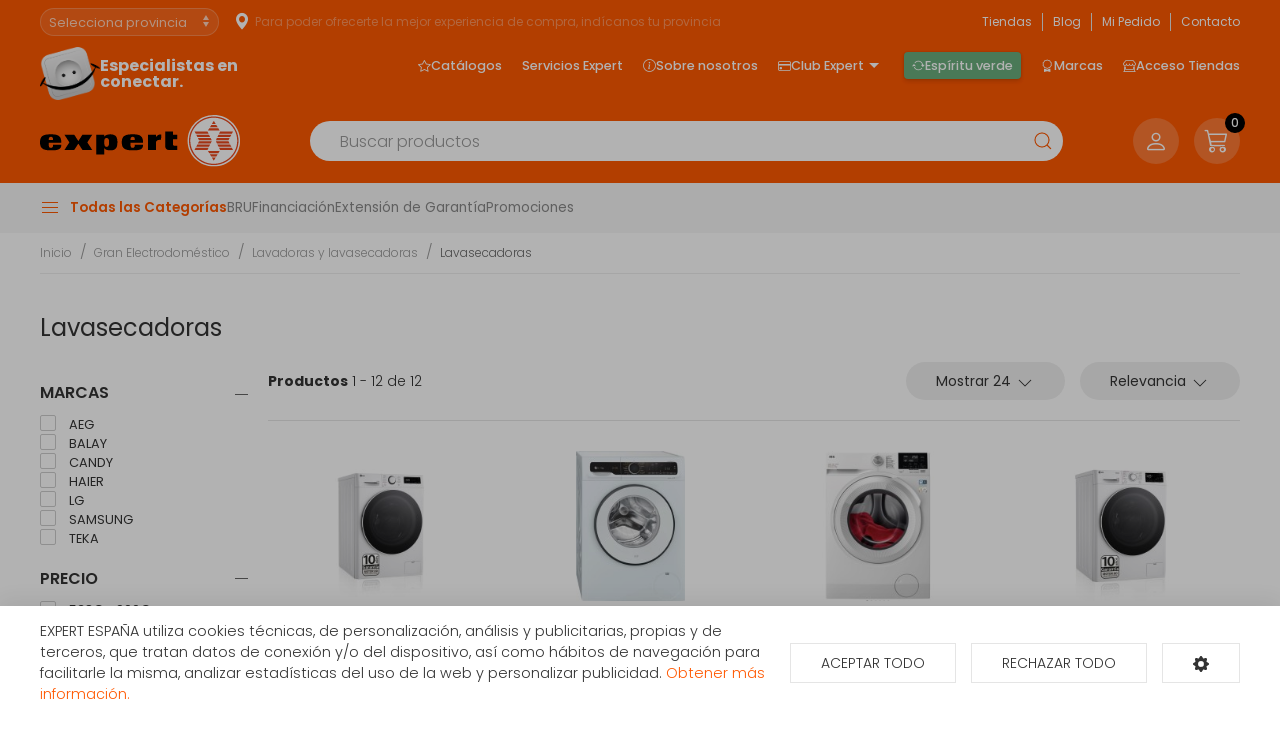

--- FILE ---
content_type: text/html; charset=utf-8
request_url: https://www.expert.es/grandes-electrodomesticos/lavadoras-y-lavasecadoras/lavasecadoras
body_size: 25047
content:
<!doctype html> <html class="tr-coretext tr-aa-subpixel"> <head> <meta charset="utf-8"> <meta http-equiv="X-UA-Compatible" content="IE=edge"> <meta http-equiv="cleartype" content="on"> <meta name="MobileOptimized" content="320"> <meta name="HandheldFriendly" content="True"> <meta name="apple-mobile-web-app-capable" content="yes"> <meta name="format-detection" content="telephone=no"> <meta name="facebook-domain-verification" content="ivlodozl6x1nuefnnyd87w91c7x22v" /> <meta name="p:domain_verify" content="7c7e9dda6a0878441c8534e1792364d9" /> <link rel="canonical" href="/grandes-electrodomesticos/lavadoras-y-lavasecadoras/lavasecadoras" /> <link rel="alternate" type="application/rss+xml" title="RSS Feed for EXPERT.ES" href="https://www.expert.es/rss"> <meta name="lang" content="es" /> <meta name="title" content="Lavasecadoras en EXPERT.ES" /> <meta property="og:title" content="Lavasecadoras en EXPERT.ES" /> <meta name="description" content="Las mejores ofertas de lavasecadoras las tienes en tu tienda Expert. Lavadoras de las marcas más importantes del mercado. Con el mejor servicio, instalación y retirada del usado. Nosotros nos ocupamos de todo." /> <meta property="og:description" content="Las mejores ofertas de lavasecadoras las tienes en tu tienda Expert. Lavadoras de las marcas más importantes del mercado. Con el mejor servicio, instalación y retirada del usado. Nosotros nos ocupamos de todo." /> <meta property="og:site_name" content="EXPERT.ES" /> <meta property="og:image" content="https://www.expert.es/assets/img/facebook_img.jpg" /> <title>Lavasecadoras en EXPERT.ES</title> <link rel="apple-touch-icon" sizes="180x180" href="https://www.expert.es/assets/favicon/apple-touch-icon.png"> <link rel="icon" type="image/png" sizes="32x32" href="https://www.expert.es/assets/favicon/favicon-32x32.png"> <link rel="icon" type="image/png" sizes="16x16" href="https://www.expert.es/assets/favicon/favicon-16x16.png"> <link rel="manifest" href="https://www.expert.es/assets/favicon/site.webmanifest"> <link rel="mask-icon" href="https://www.expert.es/assets/favicon/safari-pinned-tab.svg" color="#5bbad5"> <link rel="shortcut icon" href="https://www.expert.es/assets/favicon/favicon.ico"> <meta name="msapplication-TileColor" content="#da532c"> <meta name="msapplication-config" content="https://www.expert.es/assets/favicon/browserconfig.xml"> <meta name="theme-color" content="#ffffff"> <link rel="manifest" href="https://www.expert.es/manifest.json"> <link rel="preconnect" href="https://fonts.gstatic.com"> <link href="https://fonts.googleapis.com/css2?family=Poppins:ital,wght@0,200;0,300;0,400;0,500;0,600;0,700;0,800;1,200;1,300;1,400;1,500;1,600;1,700;1,800&display=swap" rel="stylesheet"> <link href="https://fonts.googleapis.com/css2?family=Open+Sans:ital,wght@0,300;0,400;0,600;0,700;0,800;1,300;1,400;1,600;1,700;1,800&display=swap" rel="stylesheet"> <link rel="stylesheet" href="https://cdn.jsdelivr.net/npm/bootstrap-icons@1.10.4/font/bootstrap-icons.css"> <link rel="stylesheet" href="https://www.expert.es/assets/plugins/uikit/css/uikit.min.css?kc=2026011516051212121" type="text/css" /> <link rel="stylesheet" href="https://www.expert.es/assets/plugins/fancybox/jquery.fancybox.min.css?kc=2026011516051212121" type="text/css" /> <link rel="stylesheet" href="https://www.expert.es/assets/plugins/mmenu/css/jquery.mmenu.all.css?kc=2026011516051212121" type="text/css" /> <link rel="stylesheet" href="https://www.expert.es/assets/css/main.css?kc=2026011516051212121" type="text/css" /> <script src="https://www.expert.es/assets/plugins/jquery/jquery-3.3.1.min.js?kc=2026011516051212121"></script> <script src="https://www.expert.es/assets/plugins/uikit/js/uikit.min.js?kc=2026011516051212121"></script> <script src="https://www.expert.es/assets/plugins/uikit/js/uikit-icons.min.js?kc=2026011516051212121"></script> <script src="https://www.expert.es/assets/plugins/fastclick/fastclick.min.js?kc=2026011516051212121"></script> <script src="https://www.expert.es/assets/plugins/typerendering/trmix.min.js?kc=2026011516051212121"></script> <script type="text/plain" cc-kind="tracking" src="https://www.googletagmanager.com/gtag/js?id=UA-69743529-1"></script> <script type="text/plain" cc-kind="tracking">
            window.dataLayer = window.dataLayer || [];
            function gtag(){dataLayer.push(arguments);}
            gtag('js', new Date());
            gtag('config', 'UA-69743529-1');
            gtag('config', 'AW-306249255');


        </script> <script type="text/plain" cc-kind="tracking">  window._tfa = window._tfa || [];
			window._tfa.push({notify: 'event', name: 'page_view', id: 1703174});
			!function (t, f, a, x) {
				if (!document.getElementById(x)) {
					t.async = 1;
					t.src   = a;
					t.id    = x;
					f.parentNode.insertBefore(t, f);
				}
			}(document.createElement('script'), document.getElementsByTagName('script')[0], '//cdn.taboola.com/libtrc/unip/1703174/tfa.js', 'tb_tfa_script');</script> <script type="text/plain" cc-kind="tracking">(function(w,d,s,l,i){w[l]=w[l]||[];w[l].push({'gtm.start':
			 new Date().getTime(),event:'gtm.js'});var f=d.getElementsByTagName(s)[0],
						j=d.createElement(s),dl=l!='dataLayer'?'&l='+l:'';j.async=true;j.src=
						'https://www.googletagmanager.com/gtm.js?id='+i+dl;f.parentNode.insertBefore(j,f);
						})(window,document,'script','dataLayer','GTM-P4D9S3Z');


        </script> <script type="text/plain" cc-kind="tracking">
            !function(f,b,e,v,n,t,s)
            {if(f.fbq)return;n=f.fbq=function(){n.callMethod?
                n.callMethod.apply(n,arguments):n.queue.push(arguments)};
                if(!f._fbq)f._fbq=n;n.push=n;n.loaded=!0;n.version='2.0';
                n.queue=[];t=b.createElement(e);t.async=!0;
                t.src=v;s=b.getElementsByTagName(e)[0];
                s.parentNode.insertBefore(t,s)}(window, document,'script',
                'https://connect.facebook.net/en_US/fbevents.js');
            fbq('init', '1408166176293025');
            fbq('track', 'PageView');
        </script> <noscript><img height="1" width="1" style="display:none" src="https://www.facebook.com/tr?id=1408166176293025&ev=PageView&noscript=1" /></noscript> <script type="text/plain" cc-kind="tracking">
             !function (w, d, t) { w.TiktokAnalyticsObject=t;var ttq=w[t]=w[t]||[];ttq.methods=["page","track","identify","instances","debug","on","off","once","ready","alias","group","enableCookie","disableCookie"],ttq.setAndDefer=function(t,e){t[e]=function(){t.push([e].concat(Array.prototype.slice.call(arguments,0)))}};for(var i=0;i<ttq.methods.length;i++)ttq.setAndDefer(ttq,ttq.methods[i]);ttq.instance=function(t){for(var e=ttq._i[t]||[],n=0;n<ttq.methods.length;n++)ttq.setAndDefer(e,ttq.methods[n]);return e},ttq.load=function(e,n){var i="https://analytics.tiktok.com/i18n/pixel/events.js";ttq._i=ttq._i||{},ttq._i[e]=[],ttq._i[e]._u=i,ttq._t=ttq._t||{},ttq._t[e]=+new Date,ttq._o=ttq._o||{},ttq._o[e]=n||{};var o=document.createElement("script");o.type="text/javascript",o.async=!0,o.src=i+"?sdkid="+e+"&lib="+t;var a=document.getElementsByTagName("script")[0];a.parentNode.insertBefore(o,a)}; ttq.load('CPET2C3C77U9E3RD0UD0'); ttq.page(); }(window, document, 'ttq');
        </script> </head> <body id="page-productos" class=""> <img src="https://tracker.metricool.com/c3po.jpg?hash=b39f29329ea494493848e6f53224f6dc" style="display: none;"/> <noscript> <iframe src="https://www.googletagmanager.com/ns.html?id=GTM-P4D9S3Z" height="0" width="0" style="display:none;visibility:hidden"></iframe> </noscript> <img src='https://trc.taboola.com/1703174/log/3/unip?en=page_view' width='0' height='0' style='display:none' referrerpolicy='no-referrer-when-downgrade'/> <div id="page"> <nav id="aside-menu" style="display: none;"> <ul> <li class="mm-divider"><strong>Cuenta</strong></li> <li class="no-border"> <a href="https://www.expert.es/mi-cuenta"><span class="title">Mi cuenta</span></a> </li> <li class="mm-divider"><strong>Todas las categorías</strong></li> <li > <span title="Gran Electrodoméstico">Gran Electrodoméstico</span> <ul> <li > <a href="https://www.expert.es/grandes-electrodomesticos/lavadoras-y-lavasecadoras" title="Lavadoras y lavasecadoras">Lavadoras y lavasecadoras</a> <ul> <li> <a href="https://www.expert.es/grandes-electrodomesticos/lavadoras-y-lavasecadoras/carga-frontal-libre-inst" title="Lavadora Carga frontal libre instalación">Lavadora Carga frontal libre instalación</a> </li> <li> <a href="https://www.expert.es/grandes-electrodomesticos/lavadoras-y-lavasecadoras/carga-superior" title="Lavadora Carga superior">Lavadora Carga superior</a> </li> <li> <a href="https://www.expert.es/grandes-electrodomesticos/lavadoras-y-lavasecadoras/carga-frontal-integrable" title="Lavadora frontal integrables">Lavadora frontal integrables</a> </li> <li> <a href="https://www.expert.es/grandes-electrodomesticos/lavadoras-y-lavasecadoras/lavasecadoras" title="Lavasecadoras">Lavasecadoras</a> </li> <li> <a href="https://www.expert.es/grandes-electrodomesticos/lavadoras-y-lavasecadoras/lavasecadoras-integrables" title="Lavasecadoras integrables">Lavasecadoras integrables</a> </li> </ul> </li> <li > <a href="https://www.expert.es/grandes-electrodomesticos/secadoras-y-centrifugadoras" title="Secadoras y centrifugadoras">Secadoras y centrifugadoras</a> <ul> <li> <a href="https://www.expert.es/grandes-electrodomesticos/secadoras-y-centrifugadoras/secadoras-carga-frontal" title="Secadora Carga frontal libre instalación">Secadora Carga frontal libre instalación</a> </li> <li> <a href="https://www.expert.es/grandes-electrodomesticos/secadoras-y-centrifugadoras/secadoras-integracion" title="Secadoras integrables">Secadoras integrables</a> </li> </ul> </li> <li > <a href="https://www.expert.es/grandes-electrodomesticos/lavavajillas" title="Lavavajillas">Lavavajillas</a> <ul> <li> <a href="https://www.expert.es/grandes-electrodomesticos/lavavajillas/lavavajillas-compactos" title="Compactos">Compactos</a> </li> <li> <a href="https://www.expert.es/grandes-electrodomesticos/lavavajillas/lavavajillas-integrables" title="Lavavajillas Integrables">Lavavajillas Integrables</a> </li> <li> <a href="https://www.expert.es/grandes-electrodomesticos/lavavajillas/lavavajillas" title="Libre instalación">Libre instalación</a> </li> </ul> </li> <li > <a href="https://www.expert.es/grandes-electrodomesticos/frigorificos" title="Frigoríficos">Frigoríficos</a> <ul> <li> <a href="https://www.expert.es/grandes-electrodomesticos/frigorificos/vinotecas" title="Vinotecas">Vinotecas</a> </li> <li> <a href="https://www.expert.es/grandes-electrodomesticos/frigorificos/americanos" title="Americanos">Americanos</a> </li> <li> <a href="https://www.expert.es/grandes-electrodomesticos/frigorificos/frigorificos-integrables" title="Frigoríficos Integrables">Frigoríficos Integrables</a> </li> <li> <a href="https://www.expert.es/grandes-electrodomesticos/frigorificos/combis-y-frigorificos-2-puertas" title="Frigoríficos 2 puertas">Frigoríficos 2 puertas</a> </li> <li> <a href="https://www.expert.es/grandes-electrodomesticos/frigorificos/frigorificos-1-puerta" title="Frigoríficos 1 puerta">Frigoríficos 1 puerta</a> </li> <li> <a href="https://www.expert.es/grandes-electrodomesticos/frigorificos/combis" title="Combis">Combis</a> </li> </ul> </li> <li > <a href="https://www.expert.es/grandes-electrodomesticos/congeladores" title="Congeladores">Congeladores</a> <ul> <li> <a href="https://www.expert.es/grandes-electrodomesticos/congeladores/congeladores-horizontales" title="Congeladores horizontales">Congeladores horizontales</a> </li> <li> <a href="https://www.expert.es/grandes-electrodomesticos/congeladores/congeladores-verticales" title="Congeladores verticales">Congeladores verticales</a> </li> </ul> </li> <li > <a href="https://www.expert.es/grandes-electrodomesticos/campanas" title="Campanas">Campanas</a> <ul> <li> <a href="https://www.expert.es/grandes-electrodomesticos/campanas/campanas" title="Campanas">Campanas</a> </li> <li> <a href="https://www.expert.es/grandes-electrodomesticos/campanas/extractores" title="Extractores">Extractores</a> </li> </ul> </li> <li > <a href="https://www.expert.es/grandes-electrodomesticos/placas-coccion" title="Placas de cocción">Placas de cocción</a> <ul> <li> <a href="https://www.expert.es/grandes-electrodomesticos/placas-coccion/placas-coccion-electricas" title="Eléctricas">Eléctricas</a> </li> <li> <a href="https://www.expert.es/grandes-electrodomesticos/placas-coccion/placas-coccion-gas" title="Gas">Gas</a> </li> <li> <a href="https://www.expert.es/grandes-electrodomesticos/placas-coccion/placas-mixtas" title="Mixtas">Mixtas</a> </li> <li> <a href="https://www.expert.es/grandes-electrodomesticos/placas-coccion/placas-modulares" title="Modulares">Modulares</a> </li> </ul> </li> <li > <a href="https://www.expert.es/grandes-electrodomesticos/cocinas" title="Cocinas, conjuntos de cocción y hornillos">Cocinas, conjuntos de cocción y hornillos</a> <ul> <li> <a href="https://www.expert.es/grandes-electrodomesticos/cocinas/cocinas" title="Cocinas">Cocinas</a> </li> <li> <a href="https://www.expert.es/grandes-electrodomesticos/cocinas/placas-coccion-sin-instalacion" title="Hornillos">Hornillos</a> </li> <li> <a href="https://www.expert.es/grandes-electrodomesticos/cocinas/conjuntos-de-coccion" title="Conjuntos de Cocción">Conjuntos de Cocción</a> </li> </ul> </li> <li > <a href="https://www.expert.es/grandes-electrodomesticos/hornos" title="Hornos">Hornos</a> <ul> <li> <a href="https://www.expert.es/grandes-electrodomesticos/hornos/independiente-alto-60" title="Independiente alto 60">Independiente alto 60</a> </li> <li> <a href="https://www.expert.es/grandes-electrodomesticos/hornos/polivalente" title="Polivalente">Polivalente</a> </li> <li> <a href="https://www.expert.es/grandes-electrodomesticos/hornos/independiente-compacto" title="Independiente compacto">Independiente compacto</a> </li> </ul> </li> <li > <a href="https://www.expert.es/grandes-electrodomesticos/microondas" title="Microondas">Microondas</a> <ul> <li> <a href="https://www.expert.es/grandes-electrodomesticos/microondas/libre-instalacion" title="Libre Instalación">Libre Instalación</a> </li> <li> <a href="https://www.expert.es/grandes-electrodomesticos/microondas/microondas-integrables" title="Microondas Integrables">Microondas Integrables</a> </li> </ul> </li> <li > <a href="https://www.expert.es/grandes-electrodomesticos/calentadores-y-termos" title="Calentadores, Termos y Calderas">Calentadores, Termos y Calderas</a> <ul> <li> <a href="https://www.expert.es/grandes-electrodomesticos/calentadores-y-termos/calentadores" title="Calentadores">Calentadores</a> </li> <li> <a href="https://www.expert.es/grandes-electrodomesticos/calentadores-y-termos/termos" title="Termos eléctricos">Termos eléctricos</a> </li> </ul> </li> <li > <a href="https://www.expert.es/grandes-electrodomesticos/fregaderos-y-grifos" title="Fregaderos y grifos">Fregaderos y grifos</a> <ul> <li> <a href="https://www.expert.es/grandes-electrodomesticos/fregaderos-y-grifos/fregaderos" title="Fregaderos">Fregaderos</a> </li> <li> <a href="https://www.expert.es/grandes-electrodomesticos/fregaderos-y-grifos/grifos-de-cocina" title="Grifos de cocina">Grifos de cocina</a> </li> </ul> </li> <li class="no-border" > <a href="https://www.expert.es/grandes-electrodomesticos/varios-gama-blanca" title="Varios Gama Blanca">Varios Gama Blanca</a> <ul> <li> <a href="https://www.expert.es/grandes-electrodomesticos/varios-gama-blanca/accesorios-calentadores-termos-y-calderas" title="Accesorios calentadores, termos y calderas">Accesorios calentadores, termos y calderas</a> </li> <li> <a href="https://www.expert.es/grandes-electrodomesticos/varios-gama-blanca/accesorios-campanas" title="Accesorios campanas">Accesorios campanas</a> </li> <li> <a href="https://www.expert.es/grandes-electrodomesticos/varios-gama-blanca/accesorios-frio" title="Accesorios frío">Accesorios frío</a> </li> <li> <a href="https://www.expert.es/grandes-electrodomesticos/varios-gama-blanca/accesorios-hornos" title="Accesorios hornos">Accesorios hornos</a> </li> <li> <a href="https://www.expert.es/grandes-electrodomesticos/varios-gama-blanca/accesorios-lavado-secado" title="Accesorios lavado y secado">Accesorios lavado y secado</a> </li> <li> <a href="https://www.expert.es/grandes-electrodomesticos/varios-gama-blanca/varios-gama-blanca-fregaderos" title="Fregaderos">Fregaderos</a> </li> <li> <a href="https://www.expert.es/grandes-electrodomesticos/varios-gama-blanca/varios-encastre" title="Varios encastre">Varios encastre</a> </li> </ul> </li> </ul> </li> <li > <span title="Televisores y Reproducción">Televisores y Reproducción</span> <ul> <li > <a href="https://www.expert.es/televisores-reproductores/televisores/televisores" title="Televisores">Televisores</a> </li> <li > <a href="https://www.expert.es/televisores-reproductores/reproductores-dvd-y-blu-ray" title="Reproductores DVD y BLU-RAY">Reproductores DVD y BLU-RAY</a> <ul> <li> <a href="https://www.expert.es/televisores-reproductores/reproductores-dvd-y-blu-ray/reproductores-blu-ray" title="Reproductores BLU-RAY">Reproductores BLU-RAY</a> </li> <li> <a href="https://www.expert.es/televisores-reproductores/reproductores-dvd-y-blu-ray/reproductores-dvd" title="Reproductores DVD">Reproductores DVD</a> </li> </ul> </li> <li > <a href="https://www.expert.es/televisores-reproductores/tdt-smarttv-satelite/tdt-smarttv-satelite" title="TDT/Smart TV/Satélite">TDT/Smart TV/Satélite</a> </li> <li class="no-border" > <a href="https://www.expert.es/televisores-reproductores/accesorios-tv" title="Accesorios TV">Accesorios TV</a> <ul> <li> <a href="https://www.expert.es/televisores-reproductores/accesorios-tv/cables-tv" title="Cables Tv">Cables Tv</a> </li> <li> <a href="https://www.expert.es/televisores-reproductores/accesorios-tv/mandos-a-distancia" title="Mandos a distancia">Mandos a distancia</a> </li> <li> <a href="https://www.expert.es/televisores-reproductores/accesorios-tv/soportes-para-tv" title="Soportes para Tv">Soportes para Tv</a> </li> <li> <a href="https://www.expert.es/televisores-reproductores/accesorios-tv/teclado-smarttv" title="Teclado Smart TV">Teclado Smart TV</a> </li> <li> <a href="https://www.expert.es/televisores-reproductores/accesorios-tv/varios" title="Varios">Varios</a> </li> </ul> </li> </ul> </li> <li > <span title="Sonido / Audio">Sonido / Audio</span> <ul> <li > <a href="https://www.expert.es/sonido-audio/altavoces/altavoces" title="Altavoces">Altavoces</a> </li> <li > <a href="https://www.expert.es/sonido-audio/auriculares/auriculares-y-microfonos" title="Auriculares">Auriculares</a> </li> <li > <a href="https://www.expert.es/sonido-audio/barras-sonido/barras-de-sonido" title="Barras de sonido">Barras de sonido</a> </li> <li > <a href="https://www.expert.es/sonido-audio/equipos-hi-fi/equipos-hi-fi" title="Equipos HI-FI">Equipos HI-FI</a> </li> <li class="no-border" > <a href="https://www.expert.es/sonido-audio/radios-y-despertadores" title="Radios y Despertadores">Radios y Despertadores</a> <ul> <li> <a href="https://www.expert.es/sonido-audio/radios-y-despertadores/radios" title="Radios">Radios</a> </li> <li> <a href="https://www.expert.es/sonido-audio/radios-y-despertadores/despertadores" title="Despertadores">Despertadores</a> </li> </ul> </li> </ul> </li> <li > <span title="Cámaras foto/vídeo">Cámaras foto/vídeo</span> <ul> <li class="no-border" > <a href="https://www.expert.es/camaras-foto-video/videocamaras/videocamaras" title="Videocámaras">Videocámaras</a> </li> </ul> </li> <li > <span title="Movilidad Urbana">Movilidad Urbana</span> <ul> <li class="no-border" > <a href="https://www.expert.es/mobilidad-urbana/scooter/scooter" title="Scooter">Scooter</a> </li> </ul> </li> <li > <span title="Climatización y calefacción">Climatización y calefacción</span> <ul> <li > <a href="https://www.expert.es/climatizacion-calefaccion/aire-acondicionado" title="Aire acondicionado">Aire acondicionado</a> <ul> <li> <a href="https://www.expert.es/climatizacion-calefaccion/aire-acondicionado/aire-acondicionado-instalable" title="Aire acondicionado instalable">Aire acondicionado instalable</a> </li> <li> <a href="https://www.expert.es/climatizacion-calefaccion/aire-acondicionado/aire-acondicionado-portatil" title="Aire acondicionado portátil">Aire acondicionado portátil</a> </li> </ul> </li> <li > <a href="https://www.expert.es/climatizacion-calefaccion/braseros/braseros" title="Braseros">Braseros</a> </li> <li > <a href="https://www.expert.es/climatizacion-calefaccion/calefaccion-personal" title="Calefacción personal">Calefacción personal</a> <ul> <li> <a href="https://www.expert.es/climatizacion-calefaccion/calefaccion-personal/calientapies" title="Calientapiés">Calientapiés</a> </li> <li> <a href="https://www.expert.es/climatizacion-calefaccion/calefaccion-personal/mantas-almohadillas-y-calienta-camas" title="Mantas, Almohadillas y Calienta-Camas">Mantas, Almohadillas y Calienta-Camas</a> </li> </ul> </li> <li > <a href="https://www.expert.es/climatizacion-calefaccion/calefaccion-aire" title="Calefacción por aire">Calefacción por aire</a> <ul> <li> <a href="https://www.expert.es/climatizacion-calefaccion/calefaccion-aire/climatizadores" title="Climatizadores">Climatizadores</a> </li> <li> <a href="https://www.expert.es/climatizacion-calefaccion/calefaccion-aire/convectores" title="Convectores">Convectores</a> </li> <li> <a href="https://www.expert.es/climatizacion-calefaccion/calefaccion-aire/termoventiladores" title="Termoventiladores">Termoventiladores</a> </li> </ul> </li> <li > <a href="https://www.expert.es/climatizacion-calefaccion/deshumidificadores" title="Deshumidificadores">Deshumidificadores</a> <ul> <li> <a href="https://www.expert.es/climatizacion-calefaccion/deshumidificadores/deshumidificadores" title="Deshumidificadores">Deshumidificadores</a> </li> <li> <a href="https://www.expert.es/climatizacion-calefaccion/deshumidificadores/humidificadores" title="Humidificadores">Humidificadores</a> </li> <li> <a href="https://www.expert.es/climatizacion-calefaccion/deshumidificadores/purificadores" title="Purificadores">Purificadores</a> </li> </ul> </li> <li > <a href="https://www.expert.es/climatizacion-calefaccion/radiadores/radiadores-aceite" title="Emisores térmicos y radiadores">Emisores térmicos y radiadores</a> </li> <li > <a href="https://www.expert.es/climatizacion-calefaccion/estufas" title="Estufas">Estufas</a> <ul> <li> <a href="https://www.expert.es/climatizacion-calefaccion/estufas/estufas-bano" title="Estufas de baño">Estufas de baño</a> </li> <li> <a href="https://www.expert.es/climatizacion-calefaccion/estufas/estufas-butano" title="Estufas de butano">Estufas de butano</a> </li> <li> <a href="https://www.expert.es/climatizacion-calefaccion/estufas/estufas-queroseno" title="Estufas de queroseno">Estufas de queroseno</a> </li> <li> <a href="https://www.expert.es/climatizacion-calefaccion/estufas/estufas-halogenas" title="Estufas halógenas">Estufas halógenas</a> </li> <li> <a href="https://www.expert.es/climatizacion-calefaccion/estufas/cocinas-lena" title="Cocinas a leña">Cocinas a leña</a> </li> <li> <a href="https://www.expert.es/climatizacion-calefaccion/estufas/toalleros" title="Toalleros">Toalleros</a> </li> </ul> </li> <li class="no-border" > <a href="https://www.expert.es/climatizacion-calefaccion/accesorios-calefaccion/accesorios-calefaccion" title="Accesorios Calefacción">Accesorios Calefacción</a> </li> </ul> </li> <li > <span title="Pequeños electrodomésticos">Pequeños electrodomésticos</span> <ul> <li > <a href="https://www.expert.es/pequenos-electrodomesticos/ayuda-en-la-cocina" title="Ayuda en la cocina">Ayuda en la cocina</a> <ul> <li> <a href="https://www.expert.es/pequenos-electrodomesticos/ayuda-en-la-cocina/batidoras" title="Batidoras">Batidoras</a> </li> <li> <a href="https://www.expert.es/pequenos-electrodomesticos/ayuda-en-la-cocina/basculas-de-cocina" title="Básculas de cocina">Básculas de cocina</a> </li> <li> <a href="https://www.expert.es/pequenos-electrodomesticos/ayuda-en-la-cocina/cortafiambres" title="Cortafiambres">Cortafiambres</a> </li> <li> <a href="https://www.expert.es/pequenos-electrodomesticos/ayuda-en-la-cocina/cuchillos-afiladores-y-abrelatas-electricos" title="Cuchillos, afiladores y abrelatas eléctricos">Cuchillos, afiladores y abrelatas eléctricos</a> </li> <li> <a href="https://www.expert.es/pequenos-electrodomesticos/ayuda-en-la-cocina/dispensadores-de-agua-y-hielo" title="Dispensadores de agua y hielo">Dispensadores de agua y hielo</a> </li> <li> <a href="https://www.expert.es/pequenos-electrodomesticos/ayuda-en-la-cocina/envasadoras-al-vacio" title="Envasadoras al vacío">Envasadoras al vacío</a> </li> <li> <a href="https://www.expert.es/pequenos-electrodomesticos/ayuda-en-la-cocina/exprimidores" title="Exprimidores">Exprimidores</a> </li> <li> <a href="https://www.expert.es/pequenos-electrodomesticos/ayuda-en-la-cocina/hervidores-de-agua-y-leche" title="Hervidores de agua y leche">Hervidores de agua y leche</a> </li> <li> <a href="https://www.expert.es/pequenos-electrodomesticos/ayuda-en-la-cocina/licuadoras" title="Licuadoras">Licuadoras</a> </li> <li> <a href="https://www.expert.es/pequenos-electrodomesticos/ayuda-en-la-cocina/picadoras" title="Picadoras">Picadoras</a> </li> <li> <a href="https://www.expert.es/pequenos-electrodomesticos/ayuda-en-la-cocina/robots-de-cocina" title="Robots de cocina">Robots de cocina</a> </li> <li> <a href="https://www.expert.es/pequenos-electrodomesticos/ayuda-en-la-cocina/termos-y-jarras" title="Termos y jarras">Termos y jarras</a> </li> <li> <a href="https://www.expert.es/pequenos-electrodomesticos/ayuda-en-la-cocina/tostadores" title="Tostadores">Tostadores</a> </li> <li> <a href="https://www.expert.es/pequenos-electrodomesticos/ayuda-en-la-cocina/yogurteras" title="Yogurteras">Yogurteras</a> </li> </ul> </li> <li > <a href="https://www.expert.es/pequenos-electrodomesticos/cafeteras-y-molinillos" title="Cafeteras y molinillos">Cafeteras y molinillos</a> <ul> <li> <a href="https://www.expert.es/pequenos-electrodomesticos/cafeteras-y-molinillos/cafeteras" title="Cafeteras">Cafeteras</a> </li> <li> <a href="https://www.expert.es/pequenos-electrodomesticos/cafeteras-y-molinillos/molinillos-de-cafe" title="Molinillos de café">Molinillos de café</a> </li> </ul> </li> <li > <a href="https://www.expert.es/pequenos-electrodomesticos/cocinar-con-pequenos-electrodomesticos" title="Cocinar con pequeños electrodomésticos">Cocinar con pequeños electrodomésticos</a> <ul> <li> <a href="https://www.expert.es/pequenos-electrodomesticos/cocinar-con-pequenos-electrodomesticos/cocedores-a-vapor-y-de-arroz" title="Cocedores a vapor y de arroz">Cocedores a vapor y de arroz</a> </li> <li> <a href="https://www.expert.es/pequenos-electrodomesticos/cocinar-con-pequenos-electrodomesticos/creperas-gofreras-y-fondues" title="Creperas, gofreras y fondues">Creperas, gofreras y fondues</a> </li> <li> <a href="https://www.expert.es/pequenos-electrodomesticos/cocinar-con-pequenos-electrodomesticos/freidoras" title="Freidoras">Freidoras</a> </li> <li> <a href="https://www.expert.es/pequenos-electrodomesticos/cocinar-con-pequenos-electrodomesticos/heladeras" title="Heladeras">Heladeras</a> </li> <li> <a href="https://www.expert.es/pequenos-electrodomesticos/cocinar-con-pequenos-electrodomesticos/ollas-a-presion" title="Ollas a presión">Ollas a presión</a> </li> <li> <a href="https://www.expert.es/pequenos-electrodomesticos/cocinar-con-pequenos-electrodomesticos/paelleros-y-sartenes-electricos" title="Paelleros y sartenes eléctricas">Paelleros y sartenes eléctricas</a> </li> <li> <a href="https://www.expert.es/pequenos-electrodomesticos/cocinar-con-pequenos-electrodomesticos/parrillas-electricas-barbacoas-y-grills" title="Parrillas eléctricas, barbacoas y grills">Parrillas eléctricas, barbacoas y grills</a> </li> <li> <a href="https://www.expert.es/pequenos-electrodomesticos/cocinar-con-pequenos-electrodomesticos/sandwicheras" title="Sandwicheras">Sandwicheras</a> </li> <li> <a href="https://www.expert.es/pequenos-electrodomesticos/cocinar-con-pequenos-electrodomesticos/palomiteros" title="Palomiteros">Palomiteros</a> </li> </ul> </li> <li > <a href="https://www.expert.es/pequenos-electrodomesticos/cuidado-de-la-ropa" title="Cuidado de la ropa">Cuidado de la ropa</a> <ul> <li> <a href="https://www.expert.es/pequenos-electrodomesticos/cuidado-de-la-ropa/planchado" title="Planchado">Planchado</a> </li> <li> <a href="https://www.expert.es/pequenos-electrodomesticos/cuidado-de-la-ropa/quitapelusas" title="Quitapelusas">Quitapelusas</a> </li> <li> <a href="https://www.expert.es/pequenos-electrodomesticos/cuidado-de-la-ropa/tablas-de-planchar" title="Tablas de planchar">Tablas de planchar</a> </li> </ul> </li> <li > <a href="https://www.expert.es/pequenos-electrodomesticos/cuidado-personal" title="Cuidado personal">Cuidado personal</a> <ul> <li> <a href="https://www.expert.es/pequenos-electrodomesticos/cuidado-personal/afeitadoras-cortapelos-y-barberos" title="Afeitadoras, cortapelos y barberos">Afeitadoras, cortapelos y barberos</a> </li> <li> <a href="https://www.expert.es/pequenos-electrodomesticos/cuidado-personal/accesorios-afeitadoras-y-depiladoras" title="Accesorios afeitadoras y depiladoras">Accesorios afeitadoras y depiladoras</a> </li> <li> <a href="https://www.expert.es/pequenos-electrodomesticos/cuidado-personal/basculas-de-bano" title="Básculas de baño">Básculas de baño</a> </li> <li> <a href="https://www.expert.es/pequenos-electrodomesticos/cuidado-personal/cepillos-dentales" title="Cepillos dentales">Cepillos dentales</a> </li> <li> <a href="https://www.expert.es/pequenos-electrodomesticos/cuidado-personal/cuidado-facial" title="Cuidado facial">Cuidado facial</a> </li> <li> <a href="https://www.expert.es/pequenos-electrodomesticos/cuidado-personal/cuidado-del-cabello" title="Cuidado del cabello">Cuidado del cabello</a> </li> <li> <a href="https://www.expert.es/pequenos-electrodomesticos/cuidado-personal/depiladoras" title="Depiladoras">Depiladoras</a> </li> <li> <a href="https://www.expert.es/pequenos-electrodomesticos/cuidado-personal/manicura-y-pedicura" title="Manicura y pedicura">Manicura y pedicura</a> </li> <li> <a href="https://www.expert.es/pequenos-electrodomesticos/cuidado-personal/masajes" title="Masajes">Masajes</a> </li> <li> <a href="https://www.expert.es/pequenos-electrodomesticos/cuidado-personal/termometros" title="Termómetros">Termómetros</a> </li> </ul> </li> <li > <a href="https://www.expert.es/pequenos-electrodomesticos/hornos-sin-instalacion/hornos-sin-instalacion" title="Hornos sin instalación">Hornos sin instalación</a> </li> <li > <a href="https://www.expert.es/pequenos-electrodomesticos/limpieza-del-hogar" title="Limpieza del hogar">Limpieza del hogar</a> <ul> <li> <a href="https://www.expert.es/pequenos-electrodomesticos/limpieza-del-hogar/accesorios-aspiracion" title="Accesorios aspiración">Accesorios aspiración</a> </li> <li> <a href="https://www.expert.es/pequenos-electrodomesticos/limpieza-del-hogar/limpieza-a-vapor-limpiacristales" title="Limpieza a presión / Vaporetas / Limpiacristales">Limpieza a presión / Vaporetas / Limpiacristales</a> </li> <li> <a href="https://www.expert.es/pequenos-electrodomesticos/limpieza-del-hogar/robots-aspiradores" title="Robots aspiradores">Robots aspiradores</a> </li> <li> <a href="https://www.expert.es/pequenos-electrodomesticos/limpieza-del-hogar/aspiradores" title="Aspiradores">Aspiradores</a> </li> </ul> </li> <li > <a href="https://www.expert.es/pequenos-electrodomesticos/matainsectos/matainsectos" title="Matainsectos">Matainsectos</a> </li> <li > <a href="https://www.expert.es/pequenos-electrodomesticos/menaje" title="Menaje">Menaje</a> <ul> <li> <a href="https://www.expert.es/pequenos-electrodomesticos/menaje/bateria-cocina" title="Batería de Cocina">Batería de Cocina</a> </li> <li> <a href="https://www.expert.es/pequenos-electrodomesticos/menaje/menaje-varios" title="Menaje Varios">Menaje Varios</a> </li> <li> <a href="https://www.expert.es/pequenos-electrodomesticos/menaje/ollas" title="Ollas">Ollas</a> </li> <li> <a href="https://www.expert.es/pequenos-electrodomesticos/menaje/sartenes" title="Sartenes">Sartenes</a> </li> </ul> </li> <li class="no-border" > <a href="https://www.expert.es/pequenos-electrodomesticos/accesorios-pae/accesorios-pae" title="Accesorios PAE">Accesorios PAE</a> </li> </ul> </li> <li > <span title="Telefonía">Telefonía</span> <ul> <li > <a href="https://www.expert.es/telefonia/moviles/moviles" title="Móviles">Móviles</a> </li> <li > <a href="https://www.expert.es/telefonia/telefonia-fija/telefonia-fija" title="Telefonía fija">Telefonía fija</a> </li> <li class="no-border" > <a href="https://www.expert.es/telefonia/telefonia-accesorios" title="Accesorios">Accesorios</a> <ul> <li> <a href="https://www.expert.es/telefonia/telefonia-accesorios/auriculares-y-kits-coche" title="Auriculares y Kits coche">Auriculares y Kits coche</a> </li> <li> <a href="https://www.expert.es/telefonia/telefonia-accesorios/baterias-y-cargadores" title="Baterías y cargadores">Baterías y cargadores</a> </li> <li> <a href="https://www.expert.es/telefonia/telefonia-accesorios/cables-y-adaptadores" title="Cables y adaptadores">Cables y adaptadores</a> </li> <li> <a href="https://www.expert.es/telefonia/telefonia-accesorios/fundas-carcasas-protectores" title="Fundas Carcasas y protectores">Fundas Carcasas y protectores</a> </li> <li> <a href="https://www.expert.es/telefonia/telefonia-accesorios/powerbank" title="Power Bank">Power Bank</a> </li> </ul> </li> </ul> </li> <li > <span title="Informática">Informática</span> <ul> <li > <a href="https://www.expert.es/informatica/tablets/fundas-y-soportes" title="Tablets">Tablets</a> </li> <li > <a href="https://www.expert.es/informatica/ordenadores-portatiles/portatiles" title="Ordenadores portátiles">Ordenadores portátiles</a> </li> <li > <a href="https://www.expert.es/informatica/almacenamiento-de-datos" title="Almacenamiento">Almacenamiento</a> <ul> <li> <a href="https://www.expert.es/informatica/almacenamiento-de-datos/disco-duro" title="Disco duro">Disco duro</a> </li> <li> <a href="https://www.expert.es/informatica/almacenamiento-de-datos/memorias-usb" title="Memorias USB">Memorias USB</a> </li> <li> <a href="https://www.expert.es/informatica/almacenamiento-de-datos/tarjeta-de-memoria" title="Tarjeta de memoria">Tarjeta de memoria</a> </li> </ul> </li> <li > <a href="https://www.expert.es/informatica/monitores/monitores" title="Monitores">Monitores</a> </li> <li > <a href="https://www.expert.es/informatica/perifericos" title="Periféricos">Periféricos</a> <ul> <li> <a href="https://www.expert.es/informatica/perifericos/pilas-baterias" title="Pilas / Baterías / Otros">Pilas / Baterías / Otros</a> </li> <li> <a href="https://www.expert.es/informatica/perifericos/webcams" title="Webcams">Webcams</a> </li> <li> <a href="https://www.expert.es/informatica/perifericos/alimentadores-y-cargadores" title="Alimentadores y cargadores">Alimentadores y cargadores</a> </li> <li> <a href="https://www.expert.es/informatica/perifericos/cables-de-informatica" title="Cables de informática">Cables de informática</a> </li> </ul> </li> <li class="no-border" > <a href="https://www.expert.es/informatica/informatica-accesorios/teclados-y-ratones" title="Accesorios">Accesorios</a> </li> </ul> </li> <li > <span title="Consolas">Consolas</span> <ul> <li class="no-border" > <a href="https://www.expert.es/consolas/consolas/consolas-juegos" title="Consolas">Consolas</a> </li> </ul> </li> <li > <span title="Hogar Digital">Hogar Digital</span> <ul> <li class="no-border" > <a href="https://www.expert.es/hogar-digital/power/power" title="Power">Power</a> </li> </ul> </li> <li class="no-border" > <span title="Higiene y Salud">Higiene y Salud</span> <ul> <li > <a href="https://www.expert.es/higiene-y-salud/aparatos/aparatos" title="Aparatos">Aparatos</a> </li> <li class="no-border" > <a href="https://www.expert.es/higiene-y-salud/productos/productos" title="Productos">Productos</a> </li> </ul> </li> <li > <a href="https://www.expert.es/bru/" title="BRU">BRU</a> </li> <li > <a href="https://www.expert.es/ver/tuscompras-financiacion" target='_blank' title="Financiación">Financiación</a> </li> <li > <a href="https://www.expert.es/ver/extension_garantia/" target='_blank' title="Extensión de Garantía">Extensión de Garantía</a> </li> <li > <a href="https://www.expert.es/promociones/" title="Promociones">Promociones</a> </li> <li class="mm-divider"><strong>Expert</strong></li> <li><a href="https://www.expert.es/nuestros-catalogos">Catálogos</a></li> <li><a href="https://www.expert.es/servicios-expert">Servicios Expert</a></li> <li><a href="https://www.expert.es/la-empresa">Sobre nosotros</a></li> <li><a href="" title="Club Expert">Club Expert</a> <ul> <li> <a href="https://www.expert.es/tarjeta-expert-mastercard" title="Tarjeta Expert Mastercard">Tarjeta Expert
                        Mastercard</a> </li> </ul> </li> <li><a href="https://www.expert.es/almanaranjaespirituverde" style="color:#1D5C33!important">Espíritu verde</a></li> <li><a href="https://www.expert.es/marcas">Marcas</a></li> <li><a href="https://www.expert.es/tiendas">Tiendas</a></li> <li><a href="https://www.expert.es/blog">Blog</a></li> <li class="no-border"> <a href="" class="contacto-trigger">Contacto</a> </li> </ul> </nav> <header uk-sticky=" animation: uk-animation-slide-top; "> <div class="ex-container-sticky"> <div class="ex-topbar uk-visible@m"> <div class="uk-container uk-container-large"> <div class="uk-grid-small" uk-grid> <div class="uk-width-expand@s selector-plataforma"> <div class="uk-grid-small" uk-grid> <div class="uk-width-1-1 uk-width-auto@s uk-light"> <select class="uk-select uk-form-small" name="id_provincia_plataforma"> <option value="">Selecciona provincia</option> <option value="15" >A Coruña </option> <option value="1" >Álava </option> <option value="2" >Albacete </option> <option value="3" >Alicante </option> <option value="4" >Almería </option> <option value="33" >Asturias </option> <option value="5" >Ávila </option> <option value="6" >Badajoz </option> <option value="7" >Balears (Illes) </option> <option value="8" >Barcelona </option> <option value="48" >Bizkaia </option> <option value="9" >Burgos </option> <option value="10" >Cáceres </option> <option value="11" >Cádiz </option> <option value="39" >Cantabria </option> <option value="12" >Castellón </option> <option value="13" >Ciudad Real </option> <option value="14" >Córdoba </option> <option value="16" >Cuenca </option> <option value="20" >Gipuzkoa </option> <option value="17" >Girona </option> <option value="18" >Granada </option> <option value="19" >Guadalajara </option> <option value="21" >Huelva </option> <option value="22" >Huesca </option> <option value="23" >Jaén </option> <option value="24" >León </option> <option value="25" >Lleida </option> <option value="27" >Lugo </option> <option value="28" >Madrid </option> <option value="29" >Málaga </option> <option value="30" >Murcia </option> <option value="31" >Navarra </option> <option value="32" >Ourense </option> <option value="34" >Palencia </option> <option value="35" >Palmas, Las </option> <option value="36" >Pontevedra </option> <option value="26" >Rioja, La </option> <option value="37" >Salamanca </option> <option value="38" >Santa Cruz de Tenerife </option> <option value="40" >Segovia </option> <option value="41" >Sevilla </option> <option value="42" >Soria </option> <option value="43" >Tarragona </option> <option value="44" >Teruel </option> <option value="45" >Toledo </option> <option value="46" >Valencia </option> <option value="47" >Valladolid </option> <option value="49" >Zamora </option> <option value="50" >Zaragoza </option> </select> </div> <div class="uk-width-auto@s uk-flex uk-flex-middle uk-visible@m uk-text-truncate"> <i class="bi-geo-alt-fill icon"></i> <div class="uk-text-truncate blink">Para poder ofrecerte la mejor experiencia de compra, indícanos tu provincia
                                        </div> </div> <div class="uk-width-auto uk-hidden"> <a href="#" class="uk-button uk-button-default ta-button-default uk-button-small uk-margin-remove-top select-territorio">Aceptar</a> </div> <div class="uk-width-1-1 uk-width-expand@s uk-flex uk-flex-middle ta-info-provincia uk-text-left@s uk-text-center"> <div> </div> </div> </div> </div> <div class="uk-width-auto@s  uk-visible@s uk-flex uk-flex-middle uk-flex-right"> <ul class="uk-subnav uk-margin-remove-bottom uk-subnav-divider"> <li class="uk-visible@m"><a href="https://www.expert.es/tiendas">Tiendas</a></li> <li class="uk-visible@m"><a href="https://www.expert.es/blog">Blog</a></li> <li class="uk-visible@m"><a href="https://www.expert.es/mi-cuenta/mis-pedidos">Mi Pedido</a></li> <li class="uk-visible@m"> <a href="" uk-toggle="target: #offcanvas-contacto; animation: uk-animation-slide-right, uk-animation-slide-right">Contacto</a> </li> </ul> </div> </div> </div> </div> <div class="ex-middlebar uk-visible@m"> <div class="uk-container uk-container-large uk-position-relative"> <div class="uk-position-left especialistas uk-visible@ms"> <div class="uk-flex uk-flex-middle" style="gap:10px;"> <div uk-scrollspy="cls: uk-animation-scale-down; delay: 500"><img src="https://www.expert.es/assets/img/logo-enchufe.png" width="60" alt="Especialistas en conectar" style="position: relative; "></div> <div uk-scrollspy="cls: uk-animation-fade; delay: 1000" class="lema"><strong>Especialistas en<br> conectar.</strong></div> </div> </div> <ul class="uk-subnav uk-flex uk-flex-right uk-margin-remove-top"> <li><a href="https://www.expert.es/nuestros-catalogos"><i class="bi-star"></i> Catálogos</a></li> <li><a href="https://www.expert.es/servicios-expert"><i class="bi-chat-right-dosts"></i> Servicios Expert</a></li> <li><a href="https://www.expert.es/la-empresa"><i class="bi-info-circle"></i> Sobre nosotros</a></li> <li><a href=""><i class="bi-credit-card"></i> Club
                            Expert<i uk-icon="triangle-down" style="top: 0px;" class="uk-position-relative"></i></a> <div uk-dropdown=" pos:bottom-center; offset: 10" class="ex-dropdown-nav-header"> <ul class="uk-nav uk-dropdown-nav uk-text-small uk-text-center uk-light"> <li><a href="https://www.expert.es/tarjeta-expert-mastercard">Tarjeta Expert Mastercard</a></li> </ul> </div> </li> <li><a href="https://www.expert.es/almanaranjaespirituverde" class="green-spirit-header-button"><i class="bi-arrow-repeat"></i> Espíritu verde</a></li> <li><a href="https://www.expert.es/marcas"><i class="bi-award"></i> Marcas</a></li> <li><a href="https://www.expert.es/zona-tiendas"><i class="bi-shop-window"></i> Acceso Tiendas</a></li> </ul> </div> </div> <div class="ex-mainbar"> <div class="uk-container uk-container-large"> <div class="uk-grid-large" uk-grid> <div class="uk-width-auto uk-flex uk-flex-middle"> <div> <a href="https://www.expert.es/"><img src="https://www.expert.es/assets/svg/logotipo-expert.svg" width="200" alt="Expert" class="ex-brand"></a> </div> </div> <div class="uk-width-expand uk-flex uk-flex-middle"> <div class="uk-width-1-1 uk-visible@m "> <div class="uk-inline uk-display-block uk-width-1-1 ex-qsearch "> <form action="https://www.expert.es/buscador" name="search-form"> <span class="uk-form-icon uk-form-icon-flip uk-text-primary" uk-icon="icon: search"></span> <input id="qsearch-field" class="qsearch-field uk-input uk-width-1-1" type="search" name="q" value="" autocomplete="off" placeholder="Buscar productos" /> </form> </div> </div> </div> <div class="uk-width-auto uk-flex uk-flex-middle"> <div class="uk-width-1-1"> <div class="uk-grid-small" uk-grid> <div class="uk-width-auto uk-flex uk-flex-middle uk-visible@m"> <a href="https://www.expert.es/mi-cuenta" class="uk-text-capitalize"> <div class="uk-grid-small uk-flex-middle ex-icon-mainbar" uk-grid> <div class="uk-width-auto"> <div class="ex-icon-box"> <i class="bi-person"></i> </div> </div> </div> </a> </div> <div class="uk-width-auto uk-flex uk-flex-middle uk-visible@m"> <div> <a href="" uk-tooltip="title:Mi Cesta; pos:bottom"> <div class="uk-grid-small uk-flex-middle ex-icon-mainbar" uk-grid> <div class="uk-width-auto"> <div class="ex-icon-box"> <span class="cart-num-productos">0</span> <i class="bi-cart3"></i> </div> </div> </div> </a> <div uk-dropdown=" pos:bottom-right; offset: 10" class="ex-cart-dropdown ta-cart-dropdown cn-cart"> <div class="cn-cart-empty uk-text-small uk-padding-small">Todavía no hay productos en tu cesta</div> </div> </div> </div> <div class=" especialistas-movil uk-hidden@m"> <div> <img src="https://www.expert.es/assets/img/especialistas-movil.gif" width="92" alt="Animación de transición con el logo del enchufe y el lema Especialistas en conectar"> </div> </div> <div class="uk-width-auto uk-flex uk-flex-middle ex-sticky-nav uk-hidden@m"> <div> <a href="https://www.expert.es/mi-cuenta" uk-tooltip="title:Mi Cuenta; pos:bottom"> <div class="uk-grid-small uk-flex-middle ex-icon-mainbar" uk-grid> <div class="uk-width-auto"> <div class="ex-icon-box"> <i class="bi-person"></i> </div> </div> </div> </a> </div> </div> <div class="uk-width-auto uk-flex uk-flex-middle ex-sticky-nav uk-hidden@m"> <div> <a href="https://www.expert.es/cesta" uk-tooltip="title:Mi Cesta; pos:bottom"> <div class="uk-grid-small uk-flex-middle ex-icon-mainbar" uk-grid> <div class="uk-width-auto"> <div class="ex-icon-box"> <span class="cart-num-productos">0</span> <i class="bi-cart3"></i> </div> </div> </div> </a> </div> </div> <div class="uk-width-auto uk-flex uk-flex-middle ex-sticky-nav uk-hidden@m"> <div> <a href="#aside-menu"> <div class="uk-grid-small uk-flex-middle ex-nav-sticky" uk-grid> <div class="uk-width-auto"> <div> <i class="bi-list"></i> </div> </div> </div> </a> </div> </div> </div> </div> </div> </div> </div> </div> <div class="ex-mainbar uk-hidden@m" style="padding-top: 0;"> <div class="uk-container uk-container-large"> <div class="uk-inline uk-display-block uk-width-1-1 ex-qsearch "> <form action="https://www.expert.es/buscador" name="search-form"> <span class="uk-form-icon uk-form-icon-flip uk-text-primary" uk-icon="icon: search"></span> <input id="qsearch-field" class="qsearch-field uk-input uk-width-1-1" type="search" name="q" value="" autocomplete="off" placeholder="Buscar productos" /> </form> </div> </div> </div> <div class="ex-navbar uk-visible@m"> <div class="uk-container uk-container-large"> <nav class="uk-navbar-container uk-navbar-transparent" uk-navbar> <div class="uk-navbar-left"> <ul class="uk-navbar-nav"> <li> <a href="" class="uk-text-bold uk-text-primary" style="font-weight: 600"><i uk-icon="menu" class="uk-margin-small-right"></i>
									Todas las Categorías</a> <div uk-dropdown="pos: bottom-justify; boundary: .ex-navbar; boundary-align: true; offset:0; delay-show:500" class="uk-padding-remove"> <div class="ex-depatamentos"> <div class="uk-container uk-container-large"> <div class="uk-grid-divider uk-grid-small" uk-grid> <div class="uk-width-medium"> <div class="ex-inner-nav"> <ul class="uk-nav uk-nav-default" uk-switcher="connect:.familias"> <li class="uk-position-relative"> <a href="https://www.expert.es/grandes-electrodomesticos" title="Gran Electrodoméstico">Gran Electrodoméstico</a> <i uk-icon="arrow-right" class="uk-text-primary uk-position-right"></i> </li> <li class="uk-position-relative"> <a href="https://www.expert.es/televisores-reproductores" title="Televisores y Reproducción">Televisores y Reproducción</a> <i uk-icon="arrow-right" class="uk-text-primary uk-position-right"></i> </li> <li class="uk-position-relative"> <a href="https://www.expert.es/sonido-audio" title="Sonido / Audio">Sonido / Audio</a> <i uk-icon="arrow-right" class="uk-text-primary uk-position-right"></i> </li> <li class="uk-position-relative"> <a href="https://www.expert.es/camaras-foto-video" title="Cámaras foto/vídeo">Cámaras foto/vídeo</a> <i uk-icon="arrow-right" class="uk-text-primary uk-position-right"></i> </li> <li class="uk-position-relative"> <a href="https://www.expert.es/mobilidad-urbana" title="Movilidad Urbana">Movilidad Urbana</a> <i uk-icon="arrow-right" class="uk-text-primary uk-position-right"></i> </li> <li class="uk-position-relative"> <a href="https://www.expert.es/climatizacion-calefaccion" title="Climatización y calefacción">Climatización y calefacción</a> <i uk-icon="arrow-right" class="uk-text-primary uk-position-right"></i> </li> <li class="uk-position-relative"> <a href="https://www.expert.es/pequenos-electrodomesticos" title="Pequeños electrodomésticos">Pequeños electrodomésticos</a> <i uk-icon="arrow-right" class="uk-text-primary uk-position-right"></i> </li> <li class="uk-position-relative"> <a href="https://www.expert.es/telefonia" title="Telefonía">Telefonía</a> <i uk-icon="arrow-right" class="uk-text-primary uk-position-right"></i> </li> <li class="uk-position-relative"> <a href="https://www.expert.es/informatica" title="Informática">Informática</a> <i uk-icon="arrow-right" class="uk-text-primary uk-position-right"></i> </li> <li class="uk-position-relative"> <a href="https://www.expert.es/consolas" title="Consolas">Consolas</a> <i uk-icon="arrow-right" class="uk-text-primary uk-position-right"></i> </li> <li class="uk-position-relative"> <a href="https://www.expert.es/hogar-digital" title="Hogar Digital">Hogar Digital</a> <i uk-icon="arrow-right" class="uk-text-primary uk-position-right"></i> </li> <li class="uk-position-relative"> <a href="https://www.expert.es/higiene-y-salud" title="Higiene y Salud">Higiene y Salud</a> <i uk-icon="arrow-right" class="uk-text-primary uk-position-right"></i> </li> </ul> </div> </div> <div class="uk-width-expand"> <ul class="uk-switcher familias"> <li> <div class="uk-grid-collapse " uk-grid> <div class="uk-width-expand"> <div class="ex-subfamily uk-column-1-3"> <div class="ex-subfamily-items ex-special"> <h5><a href="https://www.expert.es/grandes-electrodomesticos">Todos</a></h5> </div> <div class="ex-subfamily-items"> <h5> <a href="https://www.expert.es/grandes-electrodomesticos/lavadoras-y-lavasecadoras" title="Lavadoras y lavasecadoras">Lavadoras y lavasecadoras</a> </h5> <ul class="uk-nav"> <li> <a href="https://www.expert.es/grandes-electrodomesticos/lavadoras-y-lavasecadoras/carga-frontal-libre-inst" title="Lavadora Carga frontal libre instalación">Lavadora Carga frontal libre instalación</a> </li> <li> <a href="https://www.expert.es/grandes-electrodomesticos/lavadoras-y-lavasecadoras/carga-superior" title="Lavadora Carga superior">Lavadora Carga superior</a> </li> <li> <a href="https://www.expert.es/grandes-electrodomesticos/lavadoras-y-lavasecadoras/carga-frontal-integrable" title="Lavadora frontal integrables">Lavadora frontal integrables</a> </li> <li> <a href="https://www.expert.es/grandes-electrodomesticos/lavadoras-y-lavasecadoras/lavasecadoras" title="Lavasecadoras">Lavasecadoras</a> </li> <li> <a href="https://www.expert.es/grandes-electrodomesticos/lavadoras-y-lavasecadoras/lavasecadoras-integrables" title="Lavasecadoras integrables">Lavasecadoras integrables</a> </li> </ul> </div> <div class="ex-subfamily-items"> <h5> <a href="https://www.expert.es/grandes-electrodomesticos/secadoras-y-centrifugadoras" title="Secadoras y centrifugadoras">Secadoras y centrifugadoras</a> </h5> <ul class="uk-nav"> <li> <a href="https://www.expert.es/grandes-electrodomesticos/secadoras-y-centrifugadoras/secadoras-carga-frontal" title="Secadora Carga frontal libre instalación">Secadora Carga frontal libre instalación</a> </li> <li> <a href="https://www.expert.es/grandes-electrodomesticos/secadoras-y-centrifugadoras/secadoras-integracion" title="Secadoras integrables">Secadoras integrables</a> </li> </ul> </div> <div class="ex-subfamily-items"> <h5> <a href="https://www.expert.es/grandes-electrodomesticos/lavavajillas" title="Lavavajillas">Lavavajillas</a> </h5> <ul class="uk-nav"> <li> <a href="https://www.expert.es/grandes-electrodomesticos/lavavajillas/lavavajillas-compactos" title="Compactos">Compactos</a> </li> <li> <a href="https://www.expert.es/grandes-electrodomesticos/lavavajillas/lavavajillas-integrables" title="Lavavajillas Integrables">Lavavajillas Integrables</a> </li> <li> <a href="https://www.expert.es/grandes-electrodomesticos/lavavajillas/lavavajillas" title="Libre instalación">Libre instalación</a> </li> </ul> </div> <div class="ex-subfamily-items"> <h5> <a href="https://www.expert.es/grandes-electrodomesticos/frigorificos" title="Frigoríficos">Frigoríficos</a> </h5> <ul class="uk-nav"> <li> <a href="https://www.expert.es/grandes-electrodomesticos/frigorificos/vinotecas" title="Vinotecas">Vinotecas</a> </li> <li> <a href="https://www.expert.es/grandes-electrodomesticos/frigorificos/americanos" title="Americanos">Americanos</a> </li> <li> <a href="https://www.expert.es/grandes-electrodomesticos/frigorificos/frigorificos-integrables" title="Frigoríficos Integrables">Frigoríficos Integrables</a> </li> <li> <a href="https://www.expert.es/grandes-electrodomesticos/frigorificos/combis-y-frigorificos-2-puertas" title="Frigoríficos 2 puertas">Frigoríficos 2 puertas</a> </li> <li> <a href="https://www.expert.es/grandes-electrodomesticos/frigorificos/frigorificos-1-puerta" title="Frigoríficos 1 puerta">Frigoríficos 1 puerta</a> </li> <li> <a href="https://www.expert.es/grandes-electrodomesticos/frigorificos/combis" title="Combis">Combis</a> </li> </ul> </div> <div class="ex-subfamily-items"> <h5> <a href="https://www.expert.es/grandes-electrodomesticos/congeladores" title="Congeladores">Congeladores</a> </h5> <ul class="uk-nav"> <li> <a href="https://www.expert.es/grandes-electrodomesticos/congeladores/congeladores-horizontales" title="Congeladores horizontales">Congeladores horizontales</a> </li> <li> <a href="https://www.expert.es/grandes-electrodomesticos/congeladores/congeladores-verticales" title="Congeladores verticales">Congeladores verticales</a> </li> </ul> </div> <div class="ex-subfamily-items"> <h5> <a href="https://www.expert.es/grandes-electrodomesticos/campanas" title="Campanas">Campanas</a> </h5> <ul class="uk-nav"> <li> <a href="https://www.expert.es/grandes-electrodomesticos/campanas/campanas" title="Campanas">Campanas</a> </li> <li> <a href="https://www.expert.es/grandes-electrodomesticos/campanas/extractores" title="Extractores">Extractores</a> </li> </ul> </div> <div class="ex-subfamily-items"> <h5> <a href="https://www.expert.es/grandes-electrodomesticos/placas-coccion" title="Placas de cocción">Placas de cocción</a> </h5> <ul class="uk-nav"> <li> <a href="https://www.expert.es/grandes-electrodomesticos/placas-coccion/placas-coccion-electricas" title="Eléctricas">Eléctricas</a> </li> <li> <a href="https://www.expert.es/grandes-electrodomesticos/placas-coccion/placas-coccion-gas" title="Gas">Gas</a> </li> <li> <a href="https://www.expert.es/grandes-electrodomesticos/placas-coccion/placas-mixtas" title="Mixtas">Mixtas</a> </li> <li> <a href="https://www.expert.es/grandes-electrodomesticos/placas-coccion/placas-modulares" title="Modulares">Modulares</a> </li> </ul> </div> <div class="ex-subfamily-items"> <h5> <a href="https://www.expert.es/grandes-electrodomesticos/cocinas" title="Cocinas, conjuntos de cocción y hornillos">Cocinas, conjuntos de cocción y hornillos</a> </h5> <ul class="uk-nav"> <li> <a href="https://www.expert.es/grandes-electrodomesticos/cocinas/cocinas" title="Cocinas">Cocinas</a> </li> <li> <a href="https://www.expert.es/grandes-electrodomesticos/cocinas/placas-coccion-sin-instalacion" title="Hornillos">Hornillos</a> </li> <li> <a href="https://www.expert.es/grandes-electrodomesticos/cocinas/conjuntos-de-coccion" title="Conjuntos de Cocción">Conjuntos de Cocción</a> </li> </ul> </div> <div class="ex-subfamily-items"> <h5> <a href="https://www.expert.es/grandes-electrodomesticos/hornos" title="Hornos">Hornos</a> </h5> <ul class="uk-nav"> <li> <a href="https://www.expert.es/grandes-electrodomesticos/hornos/independiente-alto-60" title="Independiente alto 60">Independiente alto 60</a> </li> <li> <a href="https://www.expert.es/grandes-electrodomesticos/hornos/polivalente" title="Polivalente">Polivalente</a> </li> <li> <a href="https://www.expert.es/grandes-electrodomesticos/hornos/independiente-compacto" title="Independiente compacto">Independiente compacto</a> </li> </ul> </div> <div class="ex-subfamily-items"> <h5> <a href="https://www.expert.es/grandes-electrodomesticos/microondas" title="Microondas">Microondas</a> </h5> <ul class="uk-nav"> <li> <a href="https://www.expert.es/grandes-electrodomesticos/microondas/libre-instalacion" title="Libre Instalación">Libre Instalación</a> </li> <li> <a href="https://www.expert.es/grandes-electrodomesticos/microondas/microondas-integrables" title="Microondas Integrables">Microondas Integrables</a> </li> </ul> </div> <div class="ex-subfamily-items"> <h5> <a href="https://www.expert.es/grandes-electrodomesticos/calentadores-y-termos" title="Calentadores, Termos y Calderas">Calentadores, Termos y Calderas</a> </h5> <ul class="uk-nav"> <li> <a href="https://www.expert.es/grandes-electrodomesticos/calentadores-y-termos/calentadores" title="Calentadores">Calentadores</a> </li> <li> <a href="https://www.expert.es/grandes-electrodomesticos/calentadores-y-termos/termos" title="Termos eléctricos">Termos eléctricos</a> </li> </ul> </div> <div class="ex-subfamily-items"> <h5> <a href="https://www.expert.es/grandes-electrodomesticos/fregaderos-y-grifos" title="Fregaderos y grifos">Fregaderos y grifos</a> </h5> <ul class="uk-nav"> <li> <a href="https://www.expert.es/grandes-electrodomesticos/fregaderos-y-grifos/fregaderos" title="Fregaderos">Fregaderos</a> </li> <li> <a href="https://www.expert.es/grandes-electrodomesticos/fregaderos-y-grifos/grifos-de-cocina" title="Grifos de cocina">Grifos de cocina</a> </li> </ul> </div> <div class="ex-subfamily-items"> <h5> <a href="https://www.expert.es/grandes-electrodomesticos/varios-gama-blanca" title="Varios Gama Blanca">Varios Gama Blanca</a> </h5> <ul class="uk-nav"> <li> <a href="https://www.expert.es/grandes-electrodomesticos/varios-gama-blanca/accesorios-calentadores-termos-y-calderas" title="Accesorios calentadores, termos y calderas">Accesorios calentadores, termos y calderas</a> </li> <li> <a href="https://www.expert.es/grandes-electrodomesticos/varios-gama-blanca/accesorios-campanas" title="Accesorios campanas">Accesorios campanas</a> </li> <li> <a href="https://www.expert.es/grandes-electrodomesticos/varios-gama-blanca/accesorios-frio" title="Accesorios frío">Accesorios frío</a> </li> <li> <a href="https://www.expert.es/grandes-electrodomesticos/varios-gama-blanca/accesorios-hornos" title="Accesorios hornos">Accesorios hornos</a> </li> <li> <a href="https://www.expert.es/grandes-electrodomesticos/varios-gama-blanca/accesorios-lavado-secado" title="Accesorios lavado y secado">Accesorios lavado y secado</a> </li> <li> <a href="https://www.expert.es/grandes-electrodomesticos/varios-gama-blanca/varios-gama-blanca-fregaderos" title="Fregaderos">Fregaderos</a> </li> <li> <a href="https://www.expert.es/grandes-electrodomesticos/varios-gama-blanca/varios-encastre" title="Varios encastre">Varios encastre</a> </li> </ul> </div> </div> </div> </div> </li> <li> <div class="uk-grid-collapse " uk-grid> <div class="uk-width-expand"> <div class="ex-subfamily uk-column-1-3"> <div class="ex-subfamily-items ex-special"> <h5><a href="https://www.expert.es/televisores-reproductores">Todos</a></h5> </div> <div class="ex-subfamily-items"> <h5> <a href="https://www.expert.es/televisores-reproductores/televisores/televisores" title="Televisores">Televisores</a> </h5> </div> <div class="ex-subfamily-items"> <h5> <a href="https://www.expert.es/televisores-reproductores/reproductores-dvd-y-blu-ray" title="Reproductores DVD y BLU-RAY">Reproductores DVD y BLU-RAY</a> </h5> <ul class="uk-nav"> <li> <a href="https://www.expert.es/televisores-reproductores/reproductores-dvd-y-blu-ray/reproductores-blu-ray" title="Reproductores BLU-RAY">Reproductores BLU-RAY</a> </li> <li> <a href="https://www.expert.es/televisores-reproductores/reproductores-dvd-y-blu-ray/reproductores-dvd" title="Reproductores DVD">Reproductores DVD</a> </li> </ul> </div> <div class="ex-subfamily-items"> <h5> <a href="https://www.expert.es/televisores-reproductores/tdt-smarttv-satelite/tdt-smarttv-satelite" title="TDT/Smart TV/Satélite">TDT/Smart TV/Satélite</a> </h5> </div> <div class="ex-subfamily-items"> <h5> <a href="https://www.expert.es/televisores-reproductores/accesorios-tv" title="Accesorios TV">Accesorios TV</a> </h5> <ul class="uk-nav"> <li> <a href="https://www.expert.es/televisores-reproductores/accesorios-tv/cables-tv" title="Cables Tv">Cables Tv</a> </li> <li> <a href="https://www.expert.es/televisores-reproductores/accesorios-tv/mandos-a-distancia" title="Mandos a distancia">Mandos a distancia</a> </li> <li> <a href="https://www.expert.es/televisores-reproductores/accesorios-tv/soportes-para-tv" title="Soportes para Tv">Soportes para Tv</a> </li> <li> <a href="https://www.expert.es/televisores-reproductores/accesorios-tv/teclado-smarttv" title="Teclado Smart TV">Teclado Smart TV</a> </li> <li> <a href="https://www.expert.es/televisores-reproductores/accesorios-tv/varios" title="Varios">Varios</a> </li> </ul> </div> </div> </div> </div> </li> <li> <div class="uk-grid-collapse " uk-grid> <div class="uk-width-expand"> <div class="ex-subfamily uk-column-1-3"> <div class="ex-subfamily-items ex-special"> <h5><a href="https://www.expert.es/sonido-audio">Todos</a></h5> </div> <div class="ex-subfamily-items"> <h5> <a href="https://www.expert.es/sonido-audio/altavoces/altavoces" title="Altavoces">Altavoces</a> </h5> </div> <div class="ex-subfamily-items"> <h5> <a href="https://www.expert.es/sonido-audio/auriculares/auriculares-y-microfonos" title="Auriculares">Auriculares</a> </h5> </div> <div class="ex-subfamily-items"> <h5> <a href="https://www.expert.es/sonido-audio/barras-sonido/barras-de-sonido" title="Barras de sonido">Barras de sonido</a> </h5> </div> <div class="ex-subfamily-items"> <h5> <a href="https://www.expert.es/sonido-audio/equipos-hi-fi/equipos-hi-fi" title="Equipos HI-FI">Equipos HI-FI</a> </h5> </div> <div class="ex-subfamily-items"> <h5> <a href="https://www.expert.es/sonido-audio/radios-y-despertadores" title="Radios y Despertadores">Radios y Despertadores</a> </h5> <ul class="uk-nav"> <li> <a href="https://www.expert.es/sonido-audio/radios-y-despertadores/radios" title="Radios">Radios</a> </li> <li> <a href="https://www.expert.es/sonido-audio/radios-y-despertadores/despertadores" title="Despertadores">Despertadores</a> </li> </ul> </div> </div> </div> </div> </li> <li> <div class="uk-grid-collapse " uk-grid> <div class="uk-width-expand"> <div class="ex-subfamily uk-column-1-3"> <div class="ex-subfamily-items ex-special"> <h5><a href="https://www.expert.es/camaras-foto-video">Todos</a></h5> </div> <div class="ex-subfamily-items"> <h5> <a href="https://www.expert.es/camaras-foto-video/videocamaras/videocamaras" title="Videocámaras">Videocámaras</a> </h5> </div> </div> </div> </div> </li> <li> <div class="uk-grid-collapse " uk-grid> <div class="uk-width-expand"> <div class="ex-subfamily uk-column-1-3"> <div class="ex-subfamily-items ex-special"> <h5><a href="https://www.expert.es/mobilidad-urbana">Todos</a></h5> </div> <div class="ex-subfamily-items"> <h5> <a href="https://www.expert.es/mobilidad-urbana/scooter/scooter" title="Scooter">Scooter</a> </h5> </div> </div> </div> </div> </li> <li> <div class="uk-grid-collapse " uk-grid> <div class="uk-width-expand"> <div class="ex-subfamily uk-column-1-3"> <div class="ex-subfamily-items ex-special"> <h5><a href="https://www.expert.es/climatizacion-calefaccion">Todos</a></h5> </div> <div class="ex-subfamily-items"> <h5> <a href="https://www.expert.es/climatizacion-calefaccion/aire-acondicionado" title="Aire acondicionado">Aire acondicionado</a> </h5> <ul class="uk-nav"> <li> <a href="https://www.expert.es/climatizacion-calefaccion/aire-acondicionado/aire-acondicionado-instalable" title="Aire acondicionado instalable">Aire acondicionado instalable</a> </li> <li> <a href="https://www.expert.es/climatizacion-calefaccion/aire-acondicionado/aire-acondicionado-portatil" title="Aire acondicionado portátil">Aire acondicionado portátil</a> </li> </ul> </div> <div class="ex-subfamily-items"> <h5> <a href="https://www.expert.es/climatizacion-calefaccion/braseros/braseros" title="Braseros">Braseros</a> </h5> </div> <div class="ex-subfamily-items"> <h5> <a href="https://www.expert.es/climatizacion-calefaccion/calefaccion-personal" title="Calefacción personal">Calefacción personal</a> </h5> <ul class="uk-nav"> <li> <a href="https://www.expert.es/climatizacion-calefaccion/calefaccion-personal/calientapies" title="Calientapiés">Calientapiés</a> </li> <li> <a href="https://www.expert.es/climatizacion-calefaccion/calefaccion-personal/mantas-almohadillas-y-calienta-camas" title="Mantas, Almohadillas y Calienta-Camas">Mantas, Almohadillas y Calienta-Camas</a> </li> </ul> </div> <div class="ex-subfamily-items"> <h5> <a href="https://www.expert.es/climatizacion-calefaccion/calefaccion-aire" title="Calefacción por aire">Calefacción por aire</a> </h5> <ul class="uk-nav"> <li> <a href="https://www.expert.es/climatizacion-calefaccion/calefaccion-aire/climatizadores" title="Climatizadores">Climatizadores</a> </li> <li> <a href="https://www.expert.es/climatizacion-calefaccion/calefaccion-aire/convectores" title="Convectores">Convectores</a> </li> <li> <a href="https://www.expert.es/climatizacion-calefaccion/calefaccion-aire/termoventiladores" title="Termoventiladores">Termoventiladores</a> </li> </ul> </div> <div class="ex-subfamily-items"> <h5> <a href="https://www.expert.es/climatizacion-calefaccion/deshumidificadores" title="Deshumidificadores">Deshumidificadores</a> </h5> <ul class="uk-nav"> <li> <a href="https://www.expert.es/climatizacion-calefaccion/deshumidificadores/deshumidificadores" title="Deshumidificadores">Deshumidificadores</a> </li> <li> <a href="https://www.expert.es/climatizacion-calefaccion/deshumidificadores/humidificadores" title="Humidificadores">Humidificadores</a> </li> <li> <a href="https://www.expert.es/climatizacion-calefaccion/deshumidificadores/purificadores" title="Purificadores">Purificadores</a> </li> </ul> </div> <div class="ex-subfamily-items"> <h5> <a href="https://www.expert.es/climatizacion-calefaccion/radiadores/radiadores-aceite" title="Emisores térmicos y radiadores">Emisores térmicos y radiadores</a> </h5> </div> <div class="ex-subfamily-items"> <h5> <a href="https://www.expert.es/climatizacion-calefaccion/estufas" title="Estufas">Estufas</a> </h5> <ul class="uk-nav"> <li> <a href="https://www.expert.es/climatizacion-calefaccion/estufas/estufas-bano" title="Estufas de baño">Estufas de baño</a> </li> <li> <a href="https://www.expert.es/climatizacion-calefaccion/estufas/estufas-butano" title="Estufas de butano">Estufas de butano</a> </li> <li> <a href="https://www.expert.es/climatizacion-calefaccion/estufas/estufas-queroseno" title="Estufas de queroseno">Estufas de queroseno</a> </li> <li> <a href="https://www.expert.es/climatizacion-calefaccion/estufas/estufas-halogenas" title="Estufas halógenas">Estufas halógenas</a> </li> <li> <a href="https://www.expert.es/climatizacion-calefaccion/estufas/cocinas-lena" title="Cocinas a leña">Cocinas a leña</a> </li> <li> <a href="https://www.expert.es/climatizacion-calefaccion/estufas/toalleros" title="Toalleros">Toalleros</a> </li> </ul> </div> <div class="ex-subfamily-items"> <h5> <a href="https://www.expert.es/climatizacion-calefaccion/accesorios-calefaccion/accesorios-calefaccion" title="Accesorios Calefacción">Accesorios Calefacción</a> </h5> </div> </div> </div> </div> </li> <li> <div class="uk-grid-collapse " uk-grid> <div class="uk-width-expand"> <div class="ex-subfamily uk-column-1-3"> <div class="ex-subfamily-items ex-special"> <h5><a href="https://www.expert.es/pequenos-electrodomesticos">Todos</a></h5> </div> <div class="ex-subfamily-items"> <h5> <a href="https://www.expert.es/pequenos-electrodomesticos/ayuda-en-la-cocina" title="Ayuda en la cocina">Ayuda en la cocina</a> </h5> <ul class="uk-nav"> <li> <a href="https://www.expert.es/pequenos-electrodomesticos/ayuda-en-la-cocina/batidoras" title="Batidoras">Batidoras</a> </li> <li> <a href="https://www.expert.es/pequenos-electrodomesticos/ayuda-en-la-cocina/basculas-de-cocina" title="Básculas de cocina">Básculas de cocina</a> </li> <li> <a href="https://www.expert.es/pequenos-electrodomesticos/ayuda-en-la-cocina/cortafiambres" title="Cortafiambres">Cortafiambres</a> </li> <li> <a href="https://www.expert.es/pequenos-electrodomesticos/ayuda-en-la-cocina/cuchillos-afiladores-y-abrelatas-electricos" title="Cuchillos, afiladores y abrelatas eléctricos">Cuchillos, afiladores y abrelatas eléctricos</a> </li> <li> <a href="https://www.expert.es/pequenos-electrodomesticos/ayuda-en-la-cocina/dispensadores-de-agua-y-hielo" title="Dispensadores de agua y hielo">Dispensadores de agua y hielo</a> </li> <li> <a href="https://www.expert.es/pequenos-electrodomesticos/ayuda-en-la-cocina/envasadoras-al-vacio" title="Envasadoras al vacío">Envasadoras al vacío</a> </li> <li> <a href="https://www.expert.es/pequenos-electrodomesticos/ayuda-en-la-cocina/exprimidores" title="Exprimidores">Exprimidores</a> </li> <li> <a href="https://www.expert.es/pequenos-electrodomesticos/ayuda-en-la-cocina/hervidores-de-agua-y-leche" title="Hervidores de agua y leche">Hervidores de agua y leche</a> </li> <li> <a href="https://www.expert.es/pequenos-electrodomesticos/ayuda-en-la-cocina/licuadoras" title="Licuadoras">Licuadoras</a> </li> <li> <a href="https://www.expert.es/pequenos-electrodomesticos/ayuda-en-la-cocina/picadoras" title="Picadoras">Picadoras</a> </li> <li> <a href="https://www.expert.es/pequenos-electrodomesticos/ayuda-en-la-cocina/robots-de-cocina" title="Robots de cocina">Robots de cocina</a> </li> <li> <a href="https://www.expert.es/pequenos-electrodomesticos/ayuda-en-la-cocina/termos-y-jarras" title="Termos y jarras">Termos y jarras</a> </li> <li> <a href="https://www.expert.es/pequenos-electrodomesticos/ayuda-en-la-cocina/tostadores" title="Tostadores">Tostadores</a> </li> <li> <a href="https://www.expert.es/pequenos-electrodomesticos/ayuda-en-la-cocina/yogurteras" title="Yogurteras">Yogurteras</a> </li> </ul> </div> <div class="ex-subfamily-items"> <h5> <a href="https://www.expert.es/pequenos-electrodomesticos/cafeteras-y-molinillos" title="Cafeteras y molinillos">Cafeteras y molinillos</a> </h5> <ul class="uk-nav"> <li> <a href="https://www.expert.es/pequenos-electrodomesticos/cafeteras-y-molinillos/cafeteras" title="Cafeteras">Cafeteras</a> </li> <li> <a href="https://www.expert.es/pequenos-electrodomesticos/cafeteras-y-molinillos/molinillos-de-cafe" title="Molinillos de café">Molinillos de café</a> </li> </ul> </div> <div class="ex-subfamily-items"> <h5> <a href="https://www.expert.es/pequenos-electrodomesticos/cocinar-con-pequenos-electrodomesticos" title="Cocinar con pequeños electrodomésticos">Cocinar con pequeños electrodomésticos</a> </h5> <ul class="uk-nav"> <li> <a href="https://www.expert.es/pequenos-electrodomesticos/cocinar-con-pequenos-electrodomesticos/cocedores-a-vapor-y-de-arroz" title="Cocedores a vapor y de arroz">Cocedores a vapor y de arroz</a> </li> <li> <a href="https://www.expert.es/pequenos-electrodomesticos/cocinar-con-pequenos-electrodomesticos/creperas-gofreras-y-fondues" title="Creperas, gofreras y fondues">Creperas, gofreras y fondues</a> </li> <li> <a href="https://www.expert.es/pequenos-electrodomesticos/cocinar-con-pequenos-electrodomesticos/freidoras" title="Freidoras">Freidoras</a> </li> <li> <a href="https://www.expert.es/pequenos-electrodomesticos/cocinar-con-pequenos-electrodomesticos/heladeras" title="Heladeras">Heladeras</a> </li> <li> <a href="https://www.expert.es/pequenos-electrodomesticos/cocinar-con-pequenos-electrodomesticos/ollas-a-presion" title="Ollas a presión">Ollas a presión</a> </li> <li> <a href="https://www.expert.es/pequenos-electrodomesticos/cocinar-con-pequenos-electrodomesticos/paelleros-y-sartenes-electricos" title="Paelleros y sartenes eléctricas">Paelleros y sartenes eléctricas</a> </li> <li> <a href="https://www.expert.es/pequenos-electrodomesticos/cocinar-con-pequenos-electrodomesticos/parrillas-electricas-barbacoas-y-grills" title="Parrillas eléctricas, barbacoas y grills">Parrillas eléctricas, barbacoas y grills</a> </li> <li> <a href="https://www.expert.es/pequenos-electrodomesticos/cocinar-con-pequenos-electrodomesticos/sandwicheras" title="Sandwicheras">Sandwicheras</a> </li> <li> <a href="https://www.expert.es/pequenos-electrodomesticos/cocinar-con-pequenos-electrodomesticos/palomiteros" title="Palomiteros">Palomiteros</a> </li> </ul> </div> <div class="ex-subfamily-items"> <h5> <a href="https://www.expert.es/pequenos-electrodomesticos/cuidado-de-la-ropa" title="Cuidado de la ropa">Cuidado de la ropa</a> </h5> <ul class="uk-nav"> <li> <a href="https://www.expert.es/pequenos-electrodomesticos/cuidado-de-la-ropa/planchado" title="Planchado">Planchado</a> </li> <li> <a href="https://www.expert.es/pequenos-electrodomesticos/cuidado-de-la-ropa/quitapelusas" title="Quitapelusas">Quitapelusas</a> </li> <li> <a href="https://www.expert.es/pequenos-electrodomesticos/cuidado-de-la-ropa/tablas-de-planchar" title="Tablas de planchar">Tablas de planchar</a> </li> </ul> </div> <div class="ex-subfamily-items"> <h5> <a href="https://www.expert.es/pequenos-electrodomesticos/cuidado-personal" title="Cuidado personal">Cuidado personal</a> </h5> <ul class="uk-nav"> <li> <a href="https://www.expert.es/pequenos-electrodomesticos/cuidado-personal/afeitadoras-cortapelos-y-barberos" title="Afeitadoras, cortapelos y barberos">Afeitadoras, cortapelos y barberos</a> </li> <li> <a href="https://www.expert.es/pequenos-electrodomesticos/cuidado-personal/accesorios-afeitadoras-y-depiladoras" title="Accesorios afeitadoras y depiladoras">Accesorios afeitadoras y depiladoras</a> </li> <li> <a href="https://www.expert.es/pequenos-electrodomesticos/cuidado-personal/basculas-de-bano" title="Básculas de baño">Básculas de baño</a> </li> <li> <a href="https://www.expert.es/pequenos-electrodomesticos/cuidado-personal/cepillos-dentales" title="Cepillos dentales">Cepillos dentales</a> </li> <li> <a href="https://www.expert.es/pequenos-electrodomesticos/cuidado-personal/cuidado-facial" title="Cuidado facial">Cuidado facial</a> </li> <li> <a href="https://www.expert.es/pequenos-electrodomesticos/cuidado-personal/cuidado-del-cabello" title="Cuidado del cabello">Cuidado del cabello</a> </li> <li> <a href="https://www.expert.es/pequenos-electrodomesticos/cuidado-personal/depiladoras" title="Depiladoras">Depiladoras</a> </li> <li> <a href="https://www.expert.es/pequenos-electrodomesticos/cuidado-personal/manicura-y-pedicura" title="Manicura y pedicura">Manicura y pedicura</a> </li> <li> <a href="https://www.expert.es/pequenos-electrodomesticos/cuidado-personal/masajes" title="Masajes">Masajes</a> </li> <li> <a href="https://www.expert.es/pequenos-electrodomesticos/cuidado-personal/termometros" title="Termómetros">Termómetros</a> </li> </ul> </div> <div class="ex-subfamily-items"> <h5> <a href="https://www.expert.es/pequenos-electrodomesticos/hornos-sin-instalacion/hornos-sin-instalacion" title="Hornos sin instalación">Hornos sin instalación</a> </h5> </div> <div class="ex-subfamily-items"> <h5> <a href="https://www.expert.es/pequenos-electrodomesticos/limpieza-del-hogar" title="Limpieza del hogar">Limpieza del hogar</a> </h5> <ul class="uk-nav"> <li> <a href="https://www.expert.es/pequenos-electrodomesticos/limpieza-del-hogar/accesorios-aspiracion" title="Accesorios aspiración">Accesorios aspiración</a> </li> <li> <a href="https://www.expert.es/pequenos-electrodomesticos/limpieza-del-hogar/limpieza-a-vapor-limpiacristales" title="Limpieza a presión / Vaporetas / Limpiacristales">Limpieza a presión / Vaporetas / Limpiacristales</a> </li> <li> <a href="https://www.expert.es/pequenos-electrodomesticos/limpieza-del-hogar/robots-aspiradores" title="Robots aspiradores">Robots aspiradores</a> </li> <li> <a href="https://www.expert.es/pequenos-electrodomesticos/limpieza-del-hogar/aspiradores" title="Aspiradores">Aspiradores</a> </li> </ul> </div> <div class="ex-subfamily-items"> <h5> <a href="https://www.expert.es/pequenos-electrodomesticos/matainsectos/matainsectos" title="Matainsectos">Matainsectos</a> </h5> </div> <div class="ex-subfamily-items"> <h5> <a href="https://www.expert.es/pequenos-electrodomesticos/menaje" title="Menaje">Menaje</a> </h5> <ul class="uk-nav"> <li> <a href="https://www.expert.es/pequenos-electrodomesticos/menaje/bateria-cocina" title="Batería de Cocina">Batería de Cocina</a> </li> <li> <a href="https://www.expert.es/pequenos-electrodomesticos/menaje/menaje-varios" title="Menaje Varios">Menaje Varios</a> </li> <li> <a href="https://www.expert.es/pequenos-electrodomesticos/menaje/ollas" title="Ollas">Ollas</a> </li> <li> <a href="https://www.expert.es/pequenos-electrodomesticos/menaje/sartenes" title="Sartenes">Sartenes</a> </li> </ul> </div> <div class="ex-subfamily-items"> <h5> <a href="https://www.expert.es/pequenos-electrodomesticos/accesorios-pae/accesorios-pae" title="Accesorios PAE">Accesorios PAE</a> </h5> </div> </div> </div> </div> </li> <li> <div class="uk-grid-collapse " uk-grid> <div class="uk-width-expand"> <div class="ex-subfamily uk-column-1-3"> <div class="ex-subfamily-items ex-special"> <h5><a href="https://www.expert.es/telefonia">Todos</a></h5> </div> <div class="ex-subfamily-items"> <h5> <a href="https://www.expert.es/telefonia/moviles/moviles" title="Móviles">Móviles</a> </h5> </div> <div class="ex-subfamily-items"> <h5> <a href="https://www.expert.es/telefonia/telefonia-fija/telefonia-fija" title="Telefonía fija">Telefonía fija</a> </h5> </div> <div class="ex-subfamily-items"> <h5> <a href="https://www.expert.es/telefonia/telefonia-accesorios" title="Accesorios">Accesorios</a> </h5> <ul class="uk-nav"> <li> <a href="https://www.expert.es/telefonia/telefonia-accesorios/auriculares-y-kits-coche" title="Auriculares y Kits coche">Auriculares y Kits coche</a> </li> <li> <a href="https://www.expert.es/telefonia/telefonia-accesorios/baterias-y-cargadores" title="Baterías y cargadores">Baterías y cargadores</a> </li> <li> <a href="https://www.expert.es/telefonia/telefonia-accesorios/cables-y-adaptadores" title="Cables y adaptadores">Cables y adaptadores</a> </li> <li> <a href="https://www.expert.es/telefonia/telefonia-accesorios/fundas-carcasas-protectores" title="Fundas Carcasas y protectores">Fundas Carcasas y protectores</a> </li> <li> <a href="https://www.expert.es/telefonia/telefonia-accesorios/powerbank" title="Power Bank">Power Bank</a> </li> </ul> </div> </div> </div> </div> </li> <li> <div class="uk-grid-collapse " uk-grid> <div class="uk-width-expand"> <div class="ex-subfamily uk-column-1-3"> <div class="ex-subfamily-items ex-special"> <h5><a href="https://www.expert.es/informatica">Todos</a></h5> </div> <div class="ex-subfamily-items"> <h5> <a href="https://www.expert.es/informatica/tablets/fundas-y-soportes" title="Tablets">Tablets</a> </h5> </div> <div class="ex-subfamily-items"> <h5> <a href="https://www.expert.es/informatica/ordenadores-portatiles/portatiles" title="Ordenadores portátiles">Ordenadores portátiles</a> </h5> </div> <div class="ex-subfamily-items"> <h5> <a href="https://www.expert.es/informatica/almacenamiento-de-datos" title="Almacenamiento">Almacenamiento</a> </h5> <ul class="uk-nav"> <li> <a href="https://www.expert.es/informatica/almacenamiento-de-datos/disco-duro" title="Disco duro">Disco duro</a> </li> <li> <a href="https://www.expert.es/informatica/almacenamiento-de-datos/memorias-usb" title="Memorias USB">Memorias USB</a> </li> <li> <a href="https://www.expert.es/informatica/almacenamiento-de-datos/tarjeta-de-memoria" title="Tarjeta de memoria">Tarjeta de memoria</a> </li> </ul> </div> <div class="ex-subfamily-items"> <h5> <a href="https://www.expert.es/informatica/monitores/monitores" title="Monitores">Monitores</a> </h5> </div> <div class="ex-subfamily-items"> <h5> <a href="https://www.expert.es/informatica/perifericos" title="Periféricos">Periféricos</a> </h5> <ul class="uk-nav"> <li> <a href="https://www.expert.es/informatica/perifericos/pilas-baterias" title="Pilas / Baterías / Otros">Pilas / Baterías / Otros</a> </li> <li> <a href="https://www.expert.es/informatica/perifericos/webcams" title="Webcams">Webcams</a> </li> <li> <a href="https://www.expert.es/informatica/perifericos/alimentadores-y-cargadores" title="Alimentadores y cargadores">Alimentadores y cargadores</a> </li> <li> <a href="https://www.expert.es/informatica/perifericos/cables-de-informatica" title="Cables de informática">Cables de informática</a> </li> </ul> </div> <div class="ex-subfamily-items"> <h5> <a href="https://www.expert.es/informatica/informatica-accesorios/teclados-y-ratones" title="Accesorios">Accesorios</a> </h5> </div> </div> </div> </div> </li> <li> <div class="uk-grid-collapse " uk-grid> <div class="uk-width-expand"> <div class="ex-subfamily uk-column-1-3"> <div class="ex-subfamily-items ex-special"> <h5><a href="https://www.expert.es/consolas">Todos</a></h5> </div> <div class="ex-subfamily-items"> <h5> <a href="https://www.expert.es/consolas/consolas/consolas-juegos" title="Consolas">Consolas</a> </h5> </div> </div> </div> </div> </li> <li> <div class="uk-grid-collapse " uk-grid> <div class="uk-width-expand"> <div class="ex-subfamily uk-column-1-3"> <div class="ex-subfamily-items ex-special"> <h5><a href="https://www.expert.es/hogar-digital">Todos</a></h5> </div> <div class="ex-subfamily-items"> <h5> <a href="https://www.expert.es/hogar-digital/power/power" title="Power">Power</a> </h5> </div> </div> </div> </div> </li> <li> <div class="uk-grid-collapse " uk-grid> <div class="uk-width-expand"> <div class="ex-subfamily uk-column-1-3"> <div class="ex-subfamily-items ex-special"> <h5><a href="https://www.expert.es/higiene-y-salud">Todos</a></h5> </div> <div class="ex-subfamily-items"> <h5> <a href="https://www.expert.es/higiene-y-salud/aparatos/aparatos" title="Aparatos">Aparatos</a> </h5> </div> <div class="ex-subfamily-items"> <h5> <a href="https://www.expert.es/higiene-y-salud/productos/productos" title="Productos">Productos</a> </h5> </div> </div> </div> </div> </li> </ul> </div> </div> </div> </div> </div> </li> <li> <a class="uk-text-bold" href="https://www.expert.es/bru/" class='uk-text-truncate' title="BRU">BRU</a> </li> <li> <a class="uk-text-bold" href="https://www.expert.es/ver/tuscompras-financiacion" target='_blank' class='uk-text-truncate' title="Financiación">Financiación</a> </li> <li> <a class="uk-text-bold" href="https://www.expert.es/ver/extension_garantia/" target='_blank' class='uk-text-truncate' title="Extensión de Garantía">Extensión de Garantía</a> </li> <li> <a class="uk-text-bold" href="https://www.expert.es/promociones/" class='uk-text-truncate' title="Promociones">Promociones</a> </li> </ul> </div> </nav> </div> </div> </div> </header> <div id="offcanvas-contacto" class="ex-offcanvas-contacto uk-section-default uk-position-right uk-width-large@s uk-width-medium uk-position-fixed" hidden="true"> <div class="uk-padding"> <button class="uk-offcanvas-close" type="button" uk-close uk-toggle="target: #offcanvas-contacto; animation:  uk-animation-slide-right, uk-animation-slide-right"></button> <h3 class="uk-h3 uk-margin-remove uk-text-primary uk-text-bold">Ponte en contacto con nosotros</h3> <div class="uk-hr"></div> <p class="uk-margin-small"><small>Llámanos o rellena el formulario y nos pondremos en contacto contigo lo antes
				posible.</small></p> <p class="uk-margin-small"><small>Para temas de información general. Horario de atención al cliente de lunes a
				jueves de 9 a 18 hrs y viernes de 9 a 15 hrs:</small></p> <a href="tel:902303035" class="uk-h2 uk-text-bold uk-text-primary ">91 748 99 00 </a> <div id="panel-contacto" hidden="true"> <div> <a href="" uk-toggle="target: #panel-contacto; animation:  uk-animation-fade, uk-animation-fade" class="uk-text-primary"><small><u>Volver
							al formulario</u></small></a></div> <div class="uk-child-width-1-2@m uk-margin-top uk-grid-small" uk-grid> <div> <h5 class="uk-text-bold uk-h6 uk-margin-remove uk-light">Teléfono de Información general</h5> <ul class="uk-nav uk-margin-small"> <li><a href="tel:902303035" class="uk-text-primary uk-text-bold"><i class="bi-telephone"></i> 902 30
								30 35</a></li> <li><a href="tel:917489900" class="uk-text-primary uk-text-bold"><i class="bi-telephone"></i> 91 748
								99 00</a></li> </ul> </div> <div> <h5 class="uk-text-bold uk-h6 uk-margin-remove uk-light">Financiación o tarjeta Expert Mastercard</h5> <ul class="uk-nav uk-margin-small"> <li><a href="tel:902321332" class="uk-text-primary uk-text-bold"><i class="bi-telephone"></i> 900 10
								87 05
							</a></li> <li><a href="tel:911773230" class="uk-text-primary uk-text-bold"><i class="bi-telephone"></i> 91 177
								32 30</a></li> </ul> </div> </div> <div class="uk-margin"> <small>De 9 a 15 horas los viernes. <br>
					También puedes escribirnos a
					<a href="mailto:global@expert.es" class="uk-text-primary">global@expert.es</a></small> </div> </div> <div id="panel-contacto"> <div class="uk-light"> <a href="" uk-toggle="target: #panel-contacto; animation:  uk-animation-fade, uk-animation-fade"><small><u>Más
							Teléfonos</u></small></a></div> <form class="uk-form uk-form-stacked" id="contact-form" name="contact-form" action="https://www.expert.es/contacto/send" method="post" autocomplete="off"> <div class="uk-grid-small  uk-margin-top" uk-grid> <div class="uk-width-1-2@m  uk-light"> <div> <div class="uk-input-container"> <input type="text" class="uk-input uk-width-1-1 uk-box-shadow-small" name="nombre" placeholder="Nombre *"> </div> </div> </div> <div class="uk-width-1-2@m  uk-light"> <div> <div class="uk-input-container"> <input type="text" class="uk-input uk-width-1-1 uk-box-shadow-small" name="apellidos" placeholder="Apellidos"> </div> </div> </div> <div class="uk-width-1-2@m  uk-light"> <div class="uk-input-container"> <input type="text" id="provincia" name="provincia" placeholder="Provincia" value="" class="uk-input uk-width-1-1 uk-box-shadow-small" style="display: none;" > <select name="id_provincia" class="uk-select uk-width-1-1" data-chain="localidades_contacto" data-chained="provincias_contacto" data-empty-option="Provincia"> <option value="">Provincia</option> <option value="15">A Coruña</option> <option value="1">Álava</option> <option value="2">Albacete</option> <option value="3">Alicante</option> <option value="4">Almería</option> <option value="33">Asturias</option> <option value="5">Ávila</option> <option value="6">Badajoz</option> <option value="7">Balears (Illes)</option> <option value="8">Barcelona</option> <option value="48">Bizkaia</option> <option value="9">Burgos</option> <option value="10">Cáceres</option> <option value="11">Cádiz</option> <option value="39">Cantabria</option> <option value="12">Castellón</option> <option value="51">Ceuta</option> <option value="13">Ciudad Real</option> <option value="14">Córdoba</option> <option value="16">Cuenca</option> <option value="20">Gipuzkoa</option> <option value="17">Girona</option> <option value="18">Granada</option> <option value="19">Guadalajara</option> <option value="21">Huelva</option> <option value="22">Huesca</option> <option value="23">Jaén</option> <option value="24">León</option> <option value="25">Lleida</option> <option value="27">Lugo</option> <option value="28">Madrid</option> <option value="29">Málaga</option> <option value="52">Melilla</option> <option value="30">Murcia</option> <option value="31">Navarra</option> <option value="32">Ourense</option> <option value="34">Palencia</option> <option value="35">Palmas (Las)</option> <option value="36">Pontevedra</option> <option value="26">Rioja (La)</option> <option value="37">Salamanca</option> <option value="38">Santa Cruz de Tenerife</option> <option value="40">Segovia</option> <option value="41">Sevilla</option> <option value="42">Soria</option> <option value="43">Tarragona</option> <option value="44">Teruel</option> <option value="45">Toledo</option> <option value="46">Valencia</option> <option value="47">Valladolid</option> <option value="49">Zamora</option> <option value="50">Zaragoza</option> </select> </div> </div> <div class="uk-width-1-2@m  uk-light"> <div class="uk-input-container"> <input type="text" id="localidad" name="localidad" placeholder="Localidad" value="" class="uk-input uk-width-1-1 uk-box-shadow-small"> <select name="id_localidad" class="uk-select uk-width-1-1" data-chained="localidades_contacto" style="display: none;" data-empty-option="Localidad"> <option value="">Localidad</option> </select> </div> </div> <div class="uk-width-1-1  uk-light"> <div> <div class="uk-input-container"> <input type="email" class="uk-input uk-width-1-1 uk-box-shadow-small" name="email" placeholder="Email *"> </div> </div> </div> <div class="uk-width-1-2@m  uk-light"> <div> <div class="uk-input-container"> <input type="text" class="uk-input uk-width-1-1 uk-box-shadow-small" name="telefono" placeholder="Teléfono"> </div> </div> </div> <div class="uk-width-1-2@m  uk-light"> <div> <div class="uk-input-container"> <input type="text" class="uk-input uk-width-1-1 uk-box-shadow-small" name="cp" placeholder="Código postal"> </div> </div> </div> <div class="uk-width-1-1  uk-light"> <div> <div class="uk-input-container"> <textarea name="comentarios" class="uk-textarea uk-width-1-1 uk-box-shadow-small" rows="5" placeholder="Mensaje *"></textarea> </div> </div> </div> <div class="uk-width-1-1 legal"> <p class="uk-margin-remove"><small class="uk-text-bold">INFORMACIÓN PROTECCIÓN DE DATOS DE EXPERT
								ESPAÑA</small></p> <p class="uk-margin-small-top"><small><strong>Finalidades:</strong> Responder a sus solicitudes y
								remitirle informaci&oacute;n comercial de nuestros productos y servicios, incluso por medios
								electr&oacute;nicos. <strong>Derechos:</strong> Puede retirar su consentimiento en cualquier
								momento, as&iacute; como acceder, rectificar, suprimir sus datos y dem&aacute;s derechos en
								<a href="mailto:global@expert.es" class="uk-text-primary">global@expert.es</a>. <strong>Informaci&oacute;n
									Adicional:</strong> Puede ampliar la informaci&oacute;n en el enlace de
								<a href="https://www.expert.es/politica-de-privacidad" class="uk-text-primary" target="_blank">Pol&iacute;tica
									de Privacidad</a>.</small></p> </div> <div class="uk-width-1-1"> <div class="uk-margin-small-bottom"> <div class="uk-input-container"> <label class="uk-display-block"> <input class="uk-checkbox" type="checkbox" name="privacidad" value="1"> He leído y acepto la
									<a href="https://www.expert.es/politica-de-privacidad" class="uk-text-primary" target="_blank">Pol&iacute;tica
										de Privacidad</a> </label> </div> </div> <div> <div class="uk-input-container"> <label class="uk-display-block"> <input class="uk-checkbox" type="checkbox" name="publicidad" value="1"> Acepto recibir
									información comercial, incluso por medios electrónicos.
								</label> </div> </div> </div> </div> <a href="#" type="button" class="uk-button uk-button-primary uk-width-1-1 uk-margin-top" id="contact-form-send" title="Enviar Formulario">Enviar
					Formulario
				</a> </form> </div> </div> </div> <div class="content"> <div class="cn-cart-fixed uk-visible@m" style="padding: 25px; position: fixed; right: 20px; top: 20px; z-index: 1000; background: white; padding; box-shadow: 0 5px 12px rgb(0 0 0 / 15%); border-radius: 5px; display: none;"> <div class="cn-cart-header uk-margin-bottom" uk-grid> <div class="uk-width-expand"><h3>Mi cesta</h3></div> <div class="uk-width-auto"> <a href="#" uk-icon="close" class="close-cn-cart-fixed" onclick="$('.cn-cart-fixed').fadeOut();"></a> </div> </div> <div class="cn-cart"> <div class="cn-cart-empty uk-text-small uk-padding-small">Todavía no hay productos en tu cesta</div> </div> </div> <section class="uk-visible@s"> <div class="uk-container uk-container-large"> <div class="ex-breadcrumb-container"> <div class="ex-breadcrumb-scroll"> <ol class="ex-breadcrumb"> <li> <a href="https://www.expert.es/" title="Inicio">Inicio</a> </li> <li> <span>Gran Electrodoméstico</span> </li> <li> <a href="https://www.expert.es/grandes-electrodomesticos/lavadoras-y-lavasecadoras" title="Lavadoras y lavasecadoras">Lavadoras y lavasecadoras</a> </li> <li class="uk-active"> <a href="https://www.expert.es/grandes-electrodomesticos/lavadoras-y-lavasecadoras/lavasecadoras" title="Lavasecadoras">Lavasecadoras</a> </li> </ol> </div> </div> </div> </section> <script type="application/ld+json">
			{
			  "@context": "http://schema.org",
			  "@type": "BreadcrumbList",
			  "itemListElement": [
				         						{
							"@type": "ListItem",
							"position": 1,
							"item": {
								"@id": "https://www.expert.es/",
								"name": "Inicio"
							}
						}
					        ,						{
							"@type": "ListItem",
							"position": 2,
							"item": {
								"@id": "https://www.expert.es",
								"name": "Gran Electrodoméstico"
							}
						}
					        ,						{
							"@type": "ListItem",
							"position": 3,
							"item": {
								"@id": "https://www.expert.es/grandes-electrodomesticos/lavadoras-y-lavasecadoras",
								"name": "Lavadoras y lavasecadoras"
							}
						}
					        ,						{
							"@type": "ListItem",
							"position": 4,
							"item": {
								"@id": "https://www.expert.es/grandes-electrodomesticos/lavadoras-y-lavasecadoras/lavasecadoras",
								"name": "Lavasecadoras"
							}
						}
								  ]
			}


	</script> <section class="uk-section-small"> <div class="uk-container uk-container-large"> <h1 class="uk-h3">Lavasecadoras</h1> <div class=" uk-grid-small" uk-grid> <div class="ex-filters uk-visible@m"> <form class="uk-form" name="f-filters" id="f-filters" method="get" action="/grandes-electrodomesticos/lavadoras-y-lavasecadoras/lavasecadoras"> <input type="hidden" name="busqueda" value="1" /> <input type="hidden" name="q" id="search_q" value="" /> <ul uk-accordion="multiple:true" class="ex-filters-combo "> <input type="hidden" name="subfamilias[]" value="49"> <li class="uk-open"> <h4 class="uk-accordion-title uk-margin-remove">Marcas</h4> <div class="uk-accordion-content"> <fieldset class="uk-fieldset"> <label><input type="checkbox" class="uk-checkbox uk-margin-small-right" name="marcas[]" value="1" /> AEG
						</label> <label><input type="checkbox" class="uk-checkbox uk-margin-small-right" name="marcas[]" value="3" /> BALAY
						</label> <label><input type="checkbox" class="uk-checkbox uk-margin-small-right" name="marcas[]" value="7" /> CANDY
						</label> <label><input type="checkbox" class="uk-checkbox uk-margin-small-right" name="marcas[]" value="106" /> HAIER
						</label> <label><input type="checkbox" class="uk-checkbox uk-margin-small-right" name="marcas[]" value="20" /> LG
						</label> <label><input type="checkbox" class="uk-checkbox uk-margin-small-right" name="marcas[]" value="31" /> SAMSUNG
						</label> <label><input type="checkbox" class="uk-checkbox uk-margin-small-right" name="marcas[]" value="39" /> TEKA
						</label> </fieldset> </div> </li> <li class="uk-open"> <h4 class="uk-accordion-title uk-margin-remove">Precio</h4> <div class="uk-accordion-content"> <fieldset class="uk-fieldset"> <label><input type="checkbox" class="uk-checkbox uk-margin-small-right" name="precios[]" value="538-900" />
							538&euro;
							- 900&euro;</label> <label><input type="checkbox" class="uk-checkbox uk-margin-small-right" name="precios[]" value="899-1261" />
							899&euro;
							- 1261&euro;</label> <label><input type="checkbox" class="uk-checkbox uk-margin-small-right" name="precios[]" value="1261-1623" />
							1261&euro;
							- 1623&euro;</label> <label><input type="checkbox" class="uk-checkbox uk-margin-small-right" name="precios[]" value="1622-1984" />
							1622&euro;
							- 1984&euro;</label> </fieldset> </div> </li> <li class="uk-text-center loadingFilters"> <i class="uk-icon uk-icon-spinner uk-icon-spin"></i> </li> <li class="uk-open"> <div id="block-filter-203"> <h4 style="display: none" data-id-filtro="203" data-selected="-" data-get-filtro>Capacidad lavado (Kg)</h4> </div> </li> <li class="uk-open"> <div id="block-filter-201"> <h4 style="display: none" data-id-filtro="201" data-selected="-" data-get-filtro>Capacidad secado (Kg)</h4> </div> </li> <li class="uk-open"> <div id="block-filter-202"> <h4 style="display: none" data-id-filtro="202" data-selected="-" data-get-filtro>RPM</h4> </div> </li> <li class="uk-open"> <div id="block-filter-200"> <h4 style="display: none" data-id-filtro="200" data-selected="-" data-get-filtro>Color</h4> </div> </li> <li class="uk-open"> <div id="block-filter-204"> <h4 style="display: none" data-id-filtro="204" data-selected="-" data-get-filtro>Eficiencia energética</h4> </div> </li> <li class="uk-open"> <div id="block-filter-917"> <h4 style="display: none" data-id-filtro="917" data-selected="-" data-get-filtro>Altura (mm)</h4> </div> </li> <li class="uk-open"> <div id="block-filter-922"> <h4 style="display: none" data-id-filtro="922" data-selected="-" data-get-filtro>Ancho (mm)</h4> </div> </li> <li class="uk-open"> <div id="block-filter-927"> <h4 style="display: none" data-id-filtro="927" data-selected="-" data-get-filtro>Fondo (mm)</h4> </div> </li> </ul> <div class="uk-grid-small" uk-grid> <div class="uk-width-expand"> <a href="" class="uk-button uk-button-primary uk-width-1-1 f-filter-trigger"><i uk-icon="settings"></i>
					Filtrar</a> </div> <div class="uk-width-auto"> <a href="" class="uk-icon-button filter f-filter-reset" uk-tooltip="title:Borrar filtros" uk-toggle="target: #offcanvas-filters"><i uk-icon="refresh"></i></a> </div> </div> </form> </div> <div id="aside-filters" uk-offcanvas="flip: true; overlay: true; bg-close: true;"> <div class="uk-offcanvas-bar ta-offcanvas-light ta-filter"> <span class="uk-h4 uk-text-bold">
			Filtrar resultados
		</span> <button class="uk-offcanvas-close" type="button" uk-close></button> <form class="uk-form" name="f-filters-copy" id="f-filters-copy" action="/grandes-electrodomesticos/lavadoras-y-lavasecadoras/lavasecadoras" method="get"> <h4>Categorías</h4> <ul class="uk-list uk-margin-top-remove"> <li> <label><input type="checkbox" class="uk-checkbox uk-margin-small-right" name="subfamilias[]" value="49" /> Lavasecadoras
					</label> </li> </ul> <h4>Precio</h4> <fieldset class="uk-fieldset"> <label><input type="checkbox" class="uk-checkbox uk-margin-small-right" name="precios[]" value="538-900" />
					538&euro;
					- 900&euro;</label> <label><input type="checkbox" class="uk-checkbox uk-margin-small-right" name="precios[]" value="899-1261" />
					899&euro;
					- 1261&euro;</label> <label><input type="checkbox" class="uk-checkbox uk-margin-small-right" name="precios[]" value="1261-1623" />
					1261&euro;
					- 1623&euro;</label> <label><input type="checkbox" class="uk-checkbox uk-margin-small-right" name="precios[]" value="1622-1984" />
					1622&euro;
					- 1984&euro;</label> </fieldset> <p class="uk-text-center loadingFilters"> <i class="uk-icon uk-icon-spinner uk-icon-spin"></i> </p> <div id="block-filter-203"> <h4 style="display: none" data-id-filtro="203" data-selected="-" data-get-filtro>Capacidad lavado (Kg)</h4> </div> <div id="block-filter-201"> <h4 style="display: none" data-id-filtro="201" data-selected="-" data-get-filtro>Capacidad secado (Kg)</h4> </div> <div id="block-filter-202"> <h4 style="display: none" data-id-filtro="202" data-selected="-" data-get-filtro>RPM</h4> </div> <div id="block-filter-200"> <h4 style="display: none" data-id-filtro="200" data-selected="-" data-get-filtro>Color</h4> </div> <div id="block-filter-204"> <h4 style="display: none" data-id-filtro="204" data-selected="-" data-get-filtro>Eficiencia energética</h4> </div> <div id="block-filter-917"> <h4 style="display: none" data-id-filtro="917" data-selected="-" data-get-filtro>Altura (mm)</h4> </div> <div id="block-filter-922"> <h4 style="display: none" data-id-filtro="922" data-selected="-" data-get-filtro>Ancho (mm)</h4> </div> <div id="block-filter-927"> <h4 style="display: none" data-id-filtro="927" data-selected="-" data-get-filtro>Fondo (mm)</h4> </div> <div class="uk-child-width-1-1 uk-text-center uk-margin-top" uk-grid> <div> <a href="#" class="uk-button uk-button-primary uk-width-1-1 f-filter-trigger" title="Filtrar">Filtrar</a> </div> <div class="uk-margin-small-top uk-text-small uk-text-center"> <a href="#" class="f-filter-reset" title="Borrar filtros">Borrar filtros</a> </div> </div> </form> </div> </div> <div class="uk-width-expand@m"> <div> <div class="uk-grid-small uk-text-small" uk-grid> <div class="uk-width-expand@s uk-text-small uk-flex uk-flex-middle uk-visible@s"> <div><strong>Productos</strong> 1
								- 12								de 12</div> </div> <div class="uk-width-auto@s uk-text-small uk-visible@s"> <div uk-form-custom="target: > * > span:first-child" class="uk-display-block"> <select name="rp"> <option value="24" selected>
										Mostrar 24
									</option> <option value="48" >
										Mostrar 48
									</option> <option value="96" >
										Mostrar 96
									</option> </select> <button class="uk-button uk-width-auto@s uk-width-1-1" type="button" tabindex="-1"> <span></span> <span uk-icon="icon: chevron-down"></span> </button> </div> </div> <div class="uk-width-auto@s uk-width-1-1 uk-text-small uk-visible@m"> <div class="uk-grid-small" uk-grid> <div class="uk-width-expand"> <div uk-form-custom="target: > * > span:first-child" class="uk-display-block"> <select name="o" data-aside="true"> <option value="re" selected>
												Relevancia
											</option> <option value="nma" >
												Nombre
												ascendente
											</option> <option value="nmd" >
												Nombre
												descendente
											</option> <option value="pa" >Más
												baratos
												primero
											</option> <option value="pd" >Más
												caros
												primero
											</option> </select> <button class="uk-button uk-width-auto@s uk-width-1-1" type="button" tabindex="-1"> <span></span> <span uk-icon="icon: chevron-down"></span> </button> </div> </div> <div class="uk-width-auto uk-text-small uk-hidden@s"> <a href="" class="uk-icon-button filter" uk-toggle="target: #offcanvas-filters"><i uk-icon="settings"></i></a> </div> </div> </div> </div> <div class="uk-child-width-expand uk-grid-small uk-hidden@m uk-margin-bottom" uk-grid> <div class="cn-same-height uk-flex uk-flex-middle"> <div class="uk-width-1-1 cn-order-selector   " uk-form-custom="target: > * > strong"> <select name="o" data-aside="true"> <option value="re" selected>
										Relevancia
									</option> <option value="nma" >
										Nombre ascendente
									</option> <option value="nmd" >
										Nombre descendente
									</option> <option value="pa" >
										Más baratos primero
									</option> <option value="pd" >
										Más caros primero
									</option> </select> <button type="button" class="uk-button uk-button-default cn-red uk-width-1-1"> <span>Ordenar por:</span> <strong></strong> </button> </div> </div> <div class="cn-same-height uk-flex uk-flex-middle uk-width-auto uk-hidden@m"> <div> <a href="#aside-filters" uk-toggle class="uk-button uk-button-default cn-red uk-width-1-1" style="padding-left: 10px; padding-right: 10px;"> <span uk-icon="settings"></span> </a> </div> </div> </div> <div class="uk-hr"></div> <div uk-height-match="target: h3"> <div uk-height-match="target: .ex-item-image"> <div class="uk-child-width-1-4@l uk-child-width-1-3@m uk-child-width-1-2@s uk-child-width-1-2 uk-grid-small" uk-grid uk-height-match="target: h3"> <div> <div class="uk-card ex-item"> <div class="uk-position-top-left uk-position-z-index uk-position-small"> </div> <div class="uk-position-relative"> <div class="uk-position-bottom-left uk-position-small uk-position-z-index"> <div> <span class="resalte-pvc-triangle"> <i uk-icon="thumbnails"></i> </span> </div> </div> <div class="ex-item-image uk-flex uk-flex-middle uk-flex-center"> <img src="https://cdn.expert.es/thumbs/270x190/8806084563262_a.jpg" onerror="this.src='https://www.expert.es/assets/svg/logotipo-expert.svg';" alt="Lavasecadora LG F4DR6010A0W, 10/6 kg, 1.400 rpm, Blanco, D"/> </div> <a href="https://www.expert.es/producto/lavasecadora-f4dr6010aow-lg-" class="uk-position-cover"> </a> </div> <div class="ex-card-body uk-padding-remove-top uk-padding-remove-bottom uk-position-relative" style="z-index:2;"> <a class="uk-text-meta uk-text-secondary" href="https://www.expert.es/marcas/lg">LG</a> <h3 class="uk-h4 uk-margin-remove"><a href="https://www.expert.es/producto/lavasecadora-f4dr6010aow-lg-">Lavasecadora LG F4DR6010A0W, 10/6 kg, 1.400 rpm, Blanco, D</a> </h3> <div class="uk-grid-small" uk-grid> <div class="uk-width-auto uk-flex uk-flex-middle"> <div class="ex-product-price"> <span class="gtag-precio" data-codigo="8806084563262" data-precio="667.00"> <strong>€667
                  <small></small></strong> </span> </div> </div> <div> <div class="uk-flex uk-flex-middle eficiencia-energetica-central-container"> <div title='Ver etiqueta de Eficiencia Energética' style='width:50px;'><div title='Eficiencia Energética' style=''><img src='https://segesa-s3.s3.eu-west-1.amazonaws.com/imagenes_eficiencia_energetica/D-Left-Yellow-WithAGScale.svg' alt='eficiencia D' style='height: 37px;'/></div></div> </div> </div> </div> </div> <div class="ex-card-body ex-card-body-hidden"> <a href="#" class="uk-button uk-button-small uk-width-1-1 uk-button-primary cart-actions" data-action="add" data-codigo="8806084563262" title="Añadir al carrito"> <i class="bi-cart2 uk-position-relative" style="top: -3px;"></i> Añadir al carrito
		 </a> </div> </div> </div> <div> <div class="uk-card ex-item"> <div class="uk-position-top-left uk-position-z-index uk-position-small"> </div> <div class="uk-position-relative"> <div class="uk-position-bottom-left uk-position-small uk-position-z-index"> <div> <span class="resalte-pvc-triangle"> <i uk-icon="thumbnails"></i> </span> </div> </div> <div class="ex-item-image uk-flex uk-flex-middle uk-flex-center"> <img src="https://cdn.expert.es/thumbs/270x190/4242006307615_a.jpg" onerror="this.src='https://www.expert.es/assets/svg/logotipo-expert.svg';" alt="Lavadora secadora Balay 3TW9105BD 10.5 kg / 6 kg 1.400 rpm Blanco D"/> </div> <a href="https://www.expert.es/producto/lavasecadora-balay-3tw9105bd-10-5-6kg-1400rpm-a" class="uk-position-cover"> </a> </div> <div class="ex-card-body uk-padding-remove-top uk-padding-remove-bottom uk-position-relative" style="z-index:2;"> <a class="uk-text-meta uk-text-secondary" href="https://www.expert.es/marcas/balay">BALAY</a> <h3 class="uk-h4 uk-margin-remove"><a href="https://www.expert.es/producto/lavasecadora-balay-3tw9105bd-10-5-6kg-1400rpm-a">Lavadora secadora Balay 3TW9105BD 10.5 kg / 6 kg 1.400 rpm Blanco D</a> </h3> <div class="uk-grid-small" uk-grid> <div class="uk-width-auto uk-flex uk-flex-middle"> <div class="ex-product-price"> <span class="gtag-precio" data-codigo="4242006307615" data-precio="889.00"> <strong>€889
                  <small></small></strong> </span> </div> </div> <div> <div class="uk-flex uk-flex-middle eficiencia-energetica-central-container"> <div title='Ver etiqueta de Eficiencia Energética' style='width:50px;'><div title='Eficiencia Energética' style=''><img src='https://segesa-s3.s3.eu-west-1.amazonaws.com/imagenes_eficiencia_energetica/D-Left-Yellow-WithAGScale.svg' alt='eficiencia D' style='height: 37px;'/></div></div> </div> </div> </div> </div> <div class="ex-card-body ex-card-body-hidden"> <a href="#" class="uk-button uk-button-small uk-width-1-1 uk-button-primary cart-actions" data-action="add" data-codigo="4242006307615" title="Añadir al carrito"> <i class="bi-cart2 uk-position-relative" style="top: -3px;"></i> Añadir al carrito
		 </a> </div> </div> </div> <div> <div class="uk-card ex-item"> <div class="uk-position-top-left uk-position-z-index uk-position-small"> </div> <div class="uk-position-relative"> <div class="uk-position-bottom-left uk-position-small uk-position-z-index"> <div> <span class="resalte-pvc-triangle"> <i uk-icon="thumbnails"></i> </span> </div> </div> <div class="ex-item-image uk-flex uk-flex-middle uk-flex-center"> <img src="https://cdn.expert.es/thumbs/270x190/7332543984831_a.jpg" onerror="this.src='https://www.expert.es/assets/svg/logotipo-expert.svg';" alt="Lavasecadora AEG LWR7194M2B, Blanco, 9/5 kh, 1.400 rpm, D"/> </div> <a href="https://www.expert.es/producto/lvd-sec-aeg-lwr7194m2b-9-5k-1400r" class="uk-position-cover"> </a> </div> <div class="ex-card-body uk-padding-remove-top uk-padding-remove-bottom uk-position-relative" style="z-index:2;"> <a class="uk-text-meta uk-text-secondary" href="https://www.expert.es/marcas/aeg">AEG</a> <h3 class="uk-h4 uk-margin-remove"><a href="https://www.expert.es/producto/lvd-sec-aeg-lwr7194m2b-9-5k-1400r">Lavasecadora AEG LWR7194M2B, Blanco, 9/5 kh, 1.400 rpm, D</a> </h3> <div class="uk-grid-small" uk-grid> <div class="uk-width-auto uk-flex uk-flex-middle"> <div class="ex-product-price"> <span class="gtag-precio" data-codigo="7332543984831" data-precio="672.00"> <strong>€672
                  <small></small></strong> </span> </div> </div> <div> <div class="uk-flex uk-flex-middle eficiencia-energetica-central-container"> <div title='Ver etiqueta de Eficiencia Energética' style='width:50px;'><div title='Eficiencia Energética' style=''><img src='https://segesa-s3.s3.eu-west-1.amazonaws.com/imagenes_eficiencia_energetica/D-Left-Yellow-WithAGScale.svg' alt='eficiencia D' style='height: 37px;'/></div></div> </div> </div> </div> </div> <div class="ex-card-body ex-card-body-hidden"> <a href="#" class="uk-button uk-button-small uk-width-1-1 uk-button-primary cart-actions" data-action="add" data-codigo="7332543984831" title="Añadir al carrito"> <i class="bi-cart2 uk-position-relative" style="top: -3px;"></i> Añadir al carrito
		 </a> </div> </div> </div> <div> <div class="uk-card ex-item"> <div class="uk-position-top-left uk-position-z-index uk-position-small"> </div> <div class="uk-position-relative"> <div class="uk-position-bottom-left uk-position-small uk-position-z-index"> <div> <span class="resalte-pvc-triangle"> <i uk-icon="thumbnails"></i> </span> </div> </div> <div class="ex-item-image uk-flex uk-flex-middle uk-flex-center"> <img src="https://cdn.expert.es/thumbs/270x190/8806084782540_a.jpg" onerror="this.src='https://www.expert.es/assets/svg/logotipo-expert.svg';" alt="Lavadora secadora inteligente LG 9/6 kg 1400 rpm AI Direct Drive A/D F4DR5509A0W."/> </div> <a href="https://www.expert.es/producto/lavasecadora-lg-f4dr5509a0w-9-6kg-1400rpm-a-10-" class="uk-position-cover"> </a> </div> <div class="ex-card-body uk-padding-remove-top uk-padding-remove-bottom uk-position-relative" style="z-index:2;"> <a class="uk-text-meta uk-text-secondary" href="https://www.expert.es/marcas/lg">LG</a> <h3 class="uk-h4 uk-margin-remove"><a href="https://www.expert.es/producto/lavasecadora-lg-f4dr5509a0w-9-6kg-1400rpm-a-10-">Lavadora secadora inteligente LG 9/6 kg 1400 rpm AI Direct Drive A/D F4DR5509A0W.</a> </h3> <div class="uk-grid-small" uk-grid> <div class="uk-width-auto uk-flex uk-flex-middle"> <div class="ex-product-price"> <span class="gtag-precio" data-codigo="8806084782540" data-precio="641.00"> <strong>€641
                  <small></small></strong> </span> </div> </div> <div> <div class="uk-flex uk-flex-middle eficiencia-energetica-central-container"> <div title='Ver etiqueta de Eficiencia Energética' style='width:50px;'><div title='Eficiencia Energética' style=''><img src='https://segesa-s3.s3.eu-west-1.amazonaws.com/imagenes_eficiencia_energetica/A-Left-DarkGreen-WithAGScale.svg' alt='eficiencia A' style='height: 37px;'/></div></div> </div> </div> </div> </div> <div class="ex-card-body ex-card-body-hidden"> <a href="#" class="uk-button uk-button-small uk-width-1-1 uk-button-primary cart-actions" data-action="add" data-codigo="8806084782540" title="Añadir al carrito"> <i class="bi-cart2 uk-position-relative" style="top: -3px;"></i> Añadir al carrito
		 </a> </div> </div> </div> <div> <div class="uk-card ex-item"> <div class="uk-position-top-left uk-position-z-index uk-position-small"> </div> <div class="uk-position-relative"> <div class="uk-position-bottom-left uk-position-small uk-position-z-index"> <div> <span class="resalte-pvc-triangle"> <i uk-icon="thumbnails"></i> </span> </div> </div> <div class="ex-item-image uk-flex uk-flex-middle uk-flex-center"> <img src="https://cdn.expert.es/thumbs/270x190/7332543984169_a.jpg" onerror="this.src='https://www.expert.es/assets/svg/logotipo-expert.svg';" alt="Lavasecadora AEG LWR7316O4B, 10/6 kg, 1.600 rpm, blanco, D"/> </div> <a href="https://www.expert.es/producto/lavasecadora-aeg-bla-lwr7316o4b" class="uk-position-cover"> </a> </div> <div class="ex-card-body uk-padding-remove-top uk-padding-remove-bottom uk-position-relative" style="z-index:2;"> <a class="uk-text-meta uk-text-secondary" href="https://www.expert.es/marcas/aeg">AEG</a> <h3 class="uk-h4 uk-margin-remove"><a href="https://www.expert.es/producto/lavasecadora-aeg-bla-lwr7316o4b">Lavasecadora AEG LWR7316O4B, 10/6 kg, 1.600 rpm, blanco, D</a> </h3> <div class="uk-grid-small" uk-grid> <div class="uk-width-auto uk-flex uk-flex-middle"> <div class="ex-product-price"> <span class="gtag-precio" data-codigo="7332543984169" data-precio="735.00"> <strong>€735
                  <small></small></strong> </span> </div> </div> <div> <div class="uk-flex uk-flex-middle eficiencia-energetica-central-container"> <div title='Ver etiqueta de Eficiencia Energética' style='width:50px;'><div title='Eficiencia Energética' style=''><img src='https://segesa-s3.s3.eu-west-1.amazonaws.com/imagenes_eficiencia_energetica/D-Left-Yellow-WithAGScale.svg' alt='eficiencia D' style='height: 37px;'/></div></div> </div> </div> </div> </div> <div class="ex-card-body ex-card-body-hidden"> <a href="#" class="uk-button uk-button-small uk-width-1-1 uk-button-primary cart-actions" data-action="add" data-codigo="7332543984169" title="Añadir al carrito"> <i class="bi-cart2 uk-position-relative" style="top: -3px;"></i> Añadir al carrito
		 </a> </div> </div> </div> <div> <div class="uk-card ex-item"> <div class="uk-position-top-left uk-position-z-index uk-position-small"> </div> <div class="uk-position-relative"> <div class="uk-position-bottom-left uk-position-small uk-position-z-index"> <div> <span class="resalte-pvc-triangle"> <i uk-icon="thumbnails"></i> </span> </div> </div> <div class="ex-item-image uk-flex uk-flex-middle uk-flex-center"> <img src="https://cdn.expert.es/thumbs/270x190/8434778032680_a.jpg" onerror="this.src='https://www.expert.es/assets/svg/logotipo-expert.svg';" alt="Lavasecadora Teka WDK 81050 WH, Blanco, 10/7 kg, 1.500 rpm, D/B"/> </div> <a href="https://www.expert.es/producto/lavasecadora-teka-wdk81050-10-7kg-1500rpm-inver" class="uk-position-cover"> </a> </div> <div class="ex-card-body uk-padding-remove-top uk-padding-remove-bottom uk-position-relative" style="z-index:2;"> <a class="uk-text-meta uk-text-secondary" href="https://www.expert.es/marcas/teka">TEKA</a> <h3 class="uk-h4 uk-margin-remove"><a href="https://www.expert.es/producto/lavasecadora-teka-wdk81050-10-7kg-1500rpm-inver">Lavasecadora Teka WDK 81050 WH, Blanco, 10/7 kg, 1.500 rpm, D/B</a> </h3> <div class="uk-grid-small" uk-grid> <div class="uk-width-auto uk-flex uk-flex-middle"> <div class="ex-product-price"> <span class="gtag-precio" data-codigo="8434778032680" data-precio="538.00"> <strong>€538
                  <small></small></strong> </span> </div> </div> <div> <div class="uk-flex uk-flex-middle eficiencia-energetica-central-container"> <div title='Ver etiqueta de Eficiencia Energética' style='width:50px;'><div title='Eficiencia Energética' style=''><img src='https://segesa-s3.s3.eu-west-1.amazonaws.com/imagenes_eficiencia_energetica/D-Left-Yellow-WithAGScale.svg' alt='eficiencia D' style='height: 37px;'/></div></div> </div> </div> </div> </div> <div class="ex-card-body ex-card-body-hidden"> <a href="#" class="uk-button uk-button-small uk-width-1-1 uk-button-primary cart-actions" data-action="add" data-codigo="8434778032680" title="Añadir al carrito"> <i class="bi-cart2 uk-position-relative" style="top: -3px;"></i> Añadir al carrito
		 </a> </div> </div> </div> <div> <div class="uk-card ex-item"> <div class="uk-position-top-left uk-position-z-index uk-position-small"> </div> <div class="uk-position-relative"> <div class="uk-position-bottom-left uk-position-small uk-position-z-index"> <div> <span class="resalte-pvc-triangle"> <i uk-icon="thumbnails"></i> </span> </div> </div> <div class="ex-item-image uk-flex uk-flex-middle uk-flex-center"> <img src="https://cdn.expert.es/thumbs/270x190/8806084563347_a.jpg" onerror="this.src='https://www.expert.es/assets/svg/logotipo-expert.svg';" alt="Lavadora secadora inteligente LG AI Direct Drive 9/6 kg 1400 rpm A/D blanca serie 500 F4DR5009A3W."/> </div> <a href="https://www.expert.es/producto/lavasecadora-lg-f4dr5009a3w-96kg-1400rpm-a-10-" class="uk-position-cover"> </a> </div> <div class="ex-card-body uk-padding-remove-top uk-padding-remove-bottom uk-position-relative" style="z-index:2;"> <a class="uk-text-meta uk-text-secondary" href="https://www.expert.es/marcas/lg">LG</a> <h3 class="uk-h4 uk-margin-remove"><a href="https://www.expert.es/producto/lavasecadora-lg-f4dr5009a3w-96kg-1400rpm-a-10-">Lavadora secadora inteligente LG AI Direct Drive 9/6 kg 1400 rpm A/D blanca serie 500 F4DR5009A3W.</a> </h3> <div class="uk-grid-small" uk-grid> <div class="uk-width-auto uk-flex uk-flex-middle"> <div class="ex-product-price"> <span class="gtag-precio" data-codigo="8806084563347" data-precio="538.00"> <strong>€538
                  <small></small></strong> </span> </div> </div> <div> <div class="uk-flex uk-flex-middle eficiencia-energetica-central-container"> <div title='Ver etiqueta de Eficiencia Energética' style='width:50px;'><div title='Eficiencia Energética' style=''><img src='https://segesa-s3.s3.eu-west-1.amazonaws.com/imagenes_eficiencia_energetica/A-Left-DarkGreen-WithAGScale.svg' alt='eficiencia A' style='height: 37px;'/></div></div> </div> </div> </div> </div> <div class="ex-card-body ex-card-body-hidden"> <a href="#" class="uk-button uk-button-small uk-width-1-1 uk-button-primary cart-actions" data-action="add" data-codigo="8806084563347" title="Añadir al carrito"> <i class="bi-cart2 uk-position-relative" style="top: -3px;"></i> Añadir al carrito
		 </a> </div> </div> </div> <div> <div class="uk-card ex-item"> <div class="uk-position-top-left uk-position-z-index uk-position-small"> </div> <div class="uk-position-relative"> <div class="uk-position-bottom-left uk-position-small uk-position-z-index"> <div> <span class="resalte-pvc-triangle"> <i uk-icon="thumbnails"></i> </span> </div> </div> <div class="ex-item-image uk-flex uk-flex-middle uk-flex-center"> <img src="https://cdn.expert.es/thumbs/270x190/8806097053040_a.webp" onerror="this.src='https://www.expert.es/assets/svg/logotipo-expert.svg';" alt="Samsung Lavasecadora con fondo reducido 9kg/5kg AI Ecobubble™ Clase E/A-10% Blanca WD90DG5G34BEEC"/> </div> <a href="https://www.expert.es/producto/lavasecad-95k-1400r-samsung-wd90dg5g34beec-48cm" class="uk-position-cover"> </a> </div> <div class="ex-card-body uk-padding-remove-top uk-padding-remove-bottom uk-position-relative" style="z-index:2;"> <a class="uk-text-meta uk-text-secondary" href="https://www.expert.es/marcas/samsung">SAMSUNG</a> <h3 class="uk-h4 uk-margin-remove"><a href="https://www.expert.es/producto/lavasecad-95k-1400r-samsung-wd90dg5g34beec-48cm">Samsung Lavasecadora con fondo reducido 9kg/5kg AI Ecobubble™ Clase E/A-10% Blanca WD90DG5G34BEEC</a> </h3> <div class="uk-grid-small" uk-grid> <div class="uk-width-auto uk-flex uk-flex-middle"> <div class="ex-product-price"> <span class="gtag-precio" data-codigo="8806097053040" data-precio="556.00"> <strong>€556
                  <small></small></strong> </span> </div> </div> <div> <div class="uk-flex uk-flex-middle eficiencia-energetica-central-container"> </div> </div> </div> </div> <div class="ex-card-body ex-card-body-hidden"> <a href="#" class="uk-button uk-button-small uk-width-1-1 uk-button-primary cart-actions" data-action="add" data-codigo="8806097053040" title="Añadir al carrito"> <i class="bi-cart2 uk-position-relative" style="top: -3px;"></i> Añadir al carrito
		 </a> </div> </div> </div> <div> <div class="uk-card ex-item"> <div class="uk-position-top-left uk-position-z-index uk-position-small"> </div> <div class="uk-position-relative"> <div class="uk-position-bottom-left uk-position-small uk-position-z-index"> <div> <span class="resalte-pvc-triangle"> <i uk-icon="thumbnails"></i> </span> </div> </div> <div class="ex-item-image uk-flex uk-flex-middle uk-flex-center"> <img src="https://cdn.expert.es/thumbs/270x190/8059019109633_a.webp" onerror="this.src='https://www.expert.es/assets/svg/logotipo-expert.svg';" alt="Candy BC4S695M6D8-S lavadora-secadora Integrado Carga frontal Blanco D"/> </div> <a href="https://www.expert.es/producto/lavasecad-95k-1600r-candy-bc4s695m6d8s-intg" class="uk-position-cover"> </a> </div> <div class="ex-card-body uk-padding-remove-top uk-padding-remove-bottom uk-position-relative" style="z-index:2;"> <a class="uk-text-meta uk-text-secondary" href="https://www.expert.es/marcas/candy">CANDY</a> <h3 class="uk-h4 uk-margin-remove"><a href="https://www.expert.es/producto/lavasecad-95k-1600r-candy-bc4s695m6d8s-intg">Candy BC4S695M6D8-S lavadora-secadora Integrado Carga frontal Blanco D</a> </h3> <div class="uk-grid-small" uk-grid> <div class="uk-width-auto uk-flex uk-flex-middle"> <div class="ex-product-price"> <span class="gtag-precio" data-codigo="8059019109633" data-precio="561.00"> <strong>€561
                  <small></small></strong> </span> </div> </div> <div> <div class="uk-flex uk-flex-middle eficiencia-energetica-central-container"> </div> </div> </div> </div> <div class="ex-card-body ex-card-body-hidden"> <a href="#" class="uk-button uk-button-small uk-width-1-1 uk-button-primary cart-actions" data-action="add" data-codigo="8059019109633" title="Añadir al carrito"> <i class="bi-cart2 uk-position-relative" style="top: -3px;"></i> Añadir al carrito
		 </a> </div> </div> </div> <div> <div class="uk-card ex-item"> <div class="uk-position-top-left uk-position-z-index uk-position-small"> </div> <div class="uk-position-relative"> <div class="uk-position-bottom-left uk-position-small uk-position-z-index"> <div> <span class="resalte-pvc-triangle"> <i uk-icon="thumbnails"></i> </span> </div> </div> <div class="ex-item-image uk-flex uk-flex-middle uk-flex-center"> <img src="https://cdn.expert.es/thumbs/270x190/8806095589367_a.jpg" onerror="this.src='https://www.expert.es/assets/svg/logotipo-expert.svg';" alt="Lavadora secadora Samsung 9/6 kg 1400 rpm A/D WD90DG5B15BBEC"/> </div> <a href="https://www.expert.es/producto/lavasecadora-samsung-wd90dg5b15beec-9-6kg-a-10-d" class="uk-position-cover"> </a> </div> <div class="ex-card-body uk-padding-remove-top uk-padding-remove-bottom uk-position-relative" style="z-index:2;"> <a class="uk-text-meta uk-text-secondary" href="https://www.expert.es/marcas/samsung">SAMSUNG</a> <h3 class="uk-h4 uk-margin-remove"><a href="https://www.expert.es/producto/lavasecadora-samsung-wd90dg5b15beec-9-6kg-a-10-d">Lavadora secadora Samsung 9/6 kg 1400 rpm A/D WD90DG5B15BBEC</a> </h3> <div class="uk-grid-small" uk-grid> <div class="uk-width-auto uk-flex uk-flex-middle"> <div class="ex-product-price"> <span class="gtag-precio" data-codigo="8806095589367" data-precio="573.00"> <strong>€573
                  <small></small></strong> </span> </div> </div> <div> <div class="uk-flex uk-flex-middle eficiencia-energetica-central-container"> <div title='Ver etiqueta de Eficiencia Energética' style='width:50px;'><div title='Eficiencia Energética' style=''><img src='https://segesa-s3.s3.eu-west-1.amazonaws.com/imagenes_eficiencia_energetica/D-Left-Yellow-WithAGScale.svg' alt='eficiencia D' style='height: 37px;'/></div></div> </div> </div> </div> </div> <div class="ex-card-body ex-card-body-hidden"> <a href="#" class="uk-button uk-button-small uk-width-1-1 uk-button-primary cart-actions" data-action="add" data-codigo="8806095589367" title="Añadir al carrito"> <i class="bi-cart2 uk-position-relative" style="top: -3px;"></i> Añadir al carrito
		 </a> </div> </div> </div> <div> <div class="uk-card ex-item"> <div class="uk-position-top-left uk-position-z-index uk-position-small"> </div> <div class="uk-position-relative"> <div class="uk-position-bottom-left uk-position-small uk-position-z-index"> <div> <span class="resalte-pvc-triangle"> <i uk-icon="thumbnails"></i> </span> </div> </div> <div class="ex-item-image uk-flex uk-flex-middle uk-flex-center"> <img src="https://cdn.expert.es/thumbs/270x190/8059019109626_a.webp" onerror="this.src='https://www.expert.es/assets/svg/logotipo-expert.svg';" alt="Haier BHA6SD696M6DB9-S lavadora-secadora Integrado Carga frontal Blanco D"/> </div> <a href="https://www.expert.es/producto/lavasecad-integr-96-1600r-haier-bha6sd696m6db9s" class="uk-position-cover"> </a> </div> <div class="ex-card-body uk-padding-remove-top uk-padding-remove-bottom uk-position-relative" style="z-index:2;"> <a class="uk-text-meta uk-text-secondary" href="https://www.expert.es/marcas/haier">HAIER</a> <h3 class="uk-h4 uk-margin-remove"><a href="https://www.expert.es/producto/lavasecad-integr-96-1600r-haier-bha6sd696m6db9s">Haier BHA6SD696M6DB9-S lavadora-secadora Integrado Carga frontal Blanco D</a> </h3> <div class="uk-grid-small" uk-grid> <div class="uk-width-auto uk-flex uk-flex-middle"> <div class="ex-product-price"> <span class="gtag-precio" data-codigo="8059019109626" data-precio="643.00"> <strong>€643
                  <small></small></strong> </span> </div> </div> <div> <div class="uk-flex uk-flex-middle eficiencia-energetica-central-container"> </div> </div> </div> </div> <div class="ex-card-body ex-card-body-hidden"> <a href="#" class="uk-button uk-button-small uk-width-1-1 uk-button-primary cart-actions" data-action="add" data-codigo="8059019109626" title="Añadir al carrito"> <i class="bi-cart2 uk-position-relative" style="top: -3px;"></i> Añadir al carrito
		 </a> </div> </div> </div> <div> <div class="uk-card ex-item"> <div class="uk-position-top-left uk-position-z-index uk-position-small"> </div> <div class="uk-position-top-right uk-position-z-index uk-position-small ta-promo-icons"> <div class="uk-margin-small"> <div> <a href="https://www.expert.es/promocion/lg-garantia-de-por-vida-en-el-motor-del-lavavajillas-y-secadoras" title="LG Garantía de por vida en el motor del lavavajillas y secadoras"><img src="https://www.expert.es/storage/thumb/F0000016173_f0000004172_sello_conjunta_garantia_de_por_vida_motor_compresor_promocion.webp" width="60" title="LG Garantía de por vida en el motor del lavavajillas y secadoras"/></a> </div> </div> </div> <div class="uk-position-relative"> <div class="uk-position-bottom-left uk-position-small uk-position-z-index"> <div> <span class="resalte-pvc-triangle"> <i uk-icon="thumbnails"></i> </span> </div> </div> <div class="ex-item-image uk-flex uk-flex-middle uk-flex-center"> <img src="https://cdn.expert.es/thumbs/270x190/8806096509616_a.webp" onerror="this.src='https://www.expert.es/assets/svg/logotipo-expert.svg';" alt="LG WT1210WWF lavadora-secadora Independiente Carga frontal Blanco C"/> </div> <a href="https://www.expert.es/producto/wash-tower-1210k-lg-wt1210wwf-wh--10-ac" class="uk-position-cover"> </a> </div> <div class="ex-card-body uk-padding-remove-top uk-padding-remove-bottom uk-position-relative" style="z-index:2;"> <a class="uk-text-meta uk-text-secondary" href="https://www.expert.es/marcas/lg">LG</a> <h3 class="uk-h4 uk-margin-remove"><a href="https://www.expert.es/producto/wash-tower-1210k-lg-wt1210wwf-wh--10-ac">LG WT1210WWF lavadora-secadora Independiente Carga frontal Blanco C</a> </h3> <div class="uk-grid-small" uk-grid> <div class="uk-width-auto uk-flex uk-flex-middle"> <div class="ex-product-price"> <span class="gtag-precio" data-codigo="8806096509616" data-precio="1984.00"> <strong>€1.984
                  <small></small></strong> </span> </div> </div> <div> <div class="uk-flex uk-flex-middle eficiencia-energetica-central-container"> </div> </div> </div> </div> <div class="ex-card-body ex-card-body-hidden"> <a href="#" class="uk-button uk-button-small uk-width-1-1 uk-button-primary cart-actions" data-action="add" data-codigo="8806096509616" title="Añadir al carrito"> <i class="bi-cart2 uk-position-relative" style="top: -3px;"></i> Añadir al carrito
		 </a> </div> </div> </div> </div> </div> </div> </div> </div> </div> </div> </section> <footer> <section class="uk-section uk-section-secondary uk-preserve-color"> <div class="uk-container uk-container-large"> <div class="uk-grid-medium uk-flex uk-flex-between" uk-grid> <div class="uk-width-1-3@m"> <h4 class="uk-text-bold uk-margin-small-bottom">Expert</h4> <p class="uk-margin-remove-top">Somos expertos en electrodomésticos, informática y telefonía desde hace más de 30 años. Contamos con más de 350 tiendas en todo el territorio nacional. Nuestra especialización y profesionalidad aportan un servicio de calidad a los consumidores.</p> <div class="uk-hr"></div> <ul class="uk-subnav uk-flex uk-flex-left@m uk-flex-center social"> <li class="uk-light"> <a href="https://www.facebook.com/TiendasExpert" class="uk-icon-button" target="_blank"><i uk-icon="facebook"></i></a> </li> <li class="uk-light"> <a href="https://www.instagram.com/tiendasexpert/" class="uk-icon-button" target="_blank"><i uk-icon="instagram"></i></a> </li> <li class="uk-light"> <a href="https://www.linkedin.com/company/expert-es/" class="uk-icon-button" target="_blank"><i uk-icon="linkedin"></i></a> </li> <li class="uk-light"> <a href="https://www.tiktok.com/@tiendasexpert?is_from_webapp=1&sender_device=pc" class="uk-icon-button" target="_blank"><i uk-icon="tiktok"></i></a> </li> <li class="uk-light"> <a href="https://bit.ly/3RIOdHf" class="uk-icon-button" target="_blank"><img src="https://www.expert.es/assets/img/icon-goolge.png" width="22" alt="Google"></a> </li> <li class="uk-light"> <a href="https://www.expert.es/blog" class="uk-icon-button"><img src="https://www.expert.es/assets/svg/icon-blog.svg" alt="blog" width="22" /></a> </li> <li class="uk-visible@s"> <a href="#" uk-scroll class="uk-icon-button uk-button-light"><i uk-icon="arrow-up" class="uk-text-primary"></i></a> </li> </ul> </div> <div class="uk-width-auto@m"> <div class="uk-panel"> <h4 class="uk-text-bold uk-margin-small-bottom">Compra Online</h4> <ul class="uk-nav"> <li><a href="https://www.expert.es/mi-cuenta">Mi cuenta y pedidos</a></li> <li><a href="https://www.expert.es/terminos-condiciones">Condiciones generales de compra</a></li> <li><a href="https://www.expert.es/terminos-condiciones#gastos-de-envio">Gastos de envío</a></li> <li><a href="https://www.expert.es/terminos-condiciones#puesta-en-marcha-y-retirada">Puesta en marcha y retirada</a></li> <li><a href="https://www.expert.es/terminos-condiciones#devoluciones">Devoluciones</a></li> <li><a href="https://www.expert.es/terminos-condiciones#formas-de-pago">Formas de pago</a></li> </ul> </div> </div> <div class="uk-width-1-3@m"> <div class="uk-panel"> <h4 class="uk-text-bold uk-margin-small-bottom">Apúntate a nuestra newsletter</h4> <p class="uk-margin-remove-top">Déjanos tus datos y te enviaremos información sobre nuestras ofertas y promociones.</p> <div class="alta-newsletter"> <form class="uk-form uk-form-stacked" id="newsletter-form" name="newsletter-form" action="https://www.expert.es/newsletter/send" method="post" autocomplete="off"> <div class="uk-grid-small uk-child-width-1-1" uk-grid> <div class="uk-light"> <div class="uk-input-container"> <select name="id_provincia" class="uk-select uk-width-1-1"> <option value="">Selecciona tu provincia</option> <option value="15">A Coruña</option> <option value="1">Álava</option> <option value="2">Albacete</option> <option value="3">Alicante</option> <option value="4">Almería</option> <option value="33">Asturias</option> <option value="5">Ávila</option> <option value="6">Badajoz</option> <option value="7">Balears (Illes)</option> <option value="8">Barcelona</option> <option value="48">Bizkaia</option> <option value="9">Burgos</option> <option value="10">Cáceres</option> <option value="11">Cádiz</option> <option value="39">Cantabria</option> <option value="12">Castellón</option> <option value="51">Ceuta</option> <option value="13">Ciudad Real</option> <option value="14">Córdoba</option> <option value="16">Cuenca</option> <option value="20">Gipuzkoa</option> <option value="17">Girona</option> <option value="18">Granada</option> <option value="19">Guadalajara</option> <option value="21">Huelva</option> <option value="22">Huesca</option> <option value="23">Jaén</option> <option value="24">León</option> <option value="25">Lleida</option> <option value="27">Lugo</option> <option value="28">Madrid</option> <option value="29">Málaga</option> <option value="52">Melilla</option> <option value="30">Murcia</option> <option value="31">Navarra</option> <option value="32">Ourense</option> <option value="34">Palencia</option> <option value="35">Palmas (Las)</option> <option value="36">Pontevedra</option> <option value="26">Rioja (La)</option> <option value="37">Salamanca</option> <option value="38">Santa Cruz de Tenerife</option> <option value="40">Segovia</option> <option value="41">Sevilla</option> <option value="42">Soria</option> <option value="43">Tarragona</option> <option value="44">Teruel</option> <option value="45">Toledo</option> <option value="46">Valencia</option> <option value="47">Valladolid</option> <option value="49">Zamora</option> <option value="50">Zaragoza</option> </select> </div> </div> <div> <div class="uk-grid-collapse ex-newsletter uk-light" uk-grid> <div class="uk-width-expand"> <div class="uk-margin uk-position-relative"> <div class="uk-input-container"> <div class="uk-inline-block uk-width-1-1"> <a class="uk-form-icon" href="#" uk-icon="icon: mail"></a> <input class="uk-input uk-width-1-1" type="email" name="email" placeholder="Tu email" /> </div> </div> </div> </div> <div class="uk-width-auto"> <a href="" class="uk-button uk-button-primary" id="newsletter-form-send">Suscribirse*</a> </div> </div> </div> <div class="uk-width-1-1 legal"> <p class="uk-margin-remove"><small class="uk-text-bold">INFORMACIÓN PROTECCIÓN DE DATOS DE EXPERT ESPAÑA</small></p> <p class="uk-margin-small-top"> <small><strong>Finalidades:</strong>&nbsp;Env&iacute;o de nuestro bolet&iacute;n comercial y de comunicaciones informativas y publicitarias sobre nuestros productos y servicios que sean de su inter&eacute;s, incluso por medios electr&oacute;nicos.
                        <strong>Derechos:</strong>&nbsp;&nbsp;Puede retirar su consentimiento en cualquier momento, as&iacute; como acceder, rectificar, suprimir sus datos y dem&aacute;s derechos en <a href="mailto:global@expert.es" class="uk-text-primary">global@expert.es</a>.
                        <strong>Informaci&oacute;n Adicional:</strong> Puede ampliar la informaci&oacute;n en el enlace de <a href="https://www.expert.es/politica-de-privacidad" class="uk-text-primary" target="_blank">Pol&iacute;tica de Privacidad</a>.</small> </p> </div> <div> <div class="uk-margin-small-bottom"> <div class="uk-input-container"> <label class="uk-display-block"> <input class="uk-checkbox" type="checkbox" name="privacidad" value="1" /> He leído y acepto la
                          <a href="https://www.expert.es/politica-de-privacidad" class="uk-text-primary" target="_blank">Pol&iacute;tica de Privacidad</a> </label> </div> </div> </div> </div> </form> <p><a href="#" class="toggle-newsletter uk-text-small">Si quieres darte de baja haz click aquí</a></p> </div> <div class="baja-newsletter uk-padding-bottom" style="display: none"> <form id="newsletter-baja-form" class="uk-form" action="https://www.expert.es/newsletter/baja" method="post" novalidate="novalidate"> <input type="hidden" name="ssnb" value="bfKCqg7atTf2IUYyNkGj" /> <div> <div class="uk-grid-collapse ex-newsletter uk-light" uk-grid> <div class="uk-width-expand"> <div class="uk-margin uk-position-relative"> <div class="uk-input-container"> <div class="uk-inline-block uk-width-1-1"> <a class="uk-form-icon" href="#" uk-icon="icon: mail"></a> <input class="uk-input uk-width-1-1" type="email" name="email" placeholder="Tu email" /> </div> </div> </div> </div> <div class="uk-width-auto"> <a href="" class="uk-button uk-button-primary" id="newsletter-baja-form-send">Darme de baja</a> </div> </div> </div> </form> <p><a href="#" class="toggle-newsletter uk-text-small">¿Quieres darte de alta en nuestra newsletter?</a></p> </div> </div> </div> </div> </div> </section> <section class="uk-section-small uk-section-secondary ex-bottom-bar uk-preserve-color"> <div class="uk-container uk-container-large"> <div class="uk-grid-medium" uk-grid> <div class="uk-width-expand@s uk-text-left@s uk-text-center"> <img src="https://www.expert.es/assets/svg/logotipo-expert.svg" width="140" alt="Expert" uk-svg class="ex-brand" /> </div> <div class="uk-width-auto@s uk-text-center"> <ul class="uk-subnav uk-flex uk-flex-left@m uk-flex-center uk-light"> <li><img src="https://www.expert.es/assets/svg/icon-visa.svg" width="60" alt="Visa" /></li> <li><img src="https://www.expert.es/assets/svg/icon-mc.svg" width="60" alt="Master Card" /></li> <li><img src="https://www.expert.es/assets/svg/icon-electron.svg" width="60" alt="Visa electron" /></li> <li><img src="https://www.expert.es/assets/svg/icon-crediya.svg" width="60" alt="Cr€diya" /></li> </ul> </div> </div> <div class="uk-hr"></div> <div class="uk-margin-small-top"> <ul class="uk-subnav uk-margin-remove-bottom ex-legal-nav uk-flex uk-flex-center uk-flex-left@s" uk-margin> <li><a href="https://www.expert.es/aviso-legal">Aviso legal</a></li> <li><a href="https://www.expert.es/politica-de-privacidad">Política de privacidad</a></li> <li><a href="https://www.expert.es/politica-de-cookies">Cookies</a></li> </ul> </div> <div class="uk-text-center uk-text-left@s"> <small>&copy; Copyright Expert 2026. Todos los derechos reservados.</small> </div> </div> </section> </footer> <div id="modal-selector-plataforma-cesta" class="uk-flex-top selector-plataforma modal" uk-modal> <div class="uk-modal-dialog"> <button class="uk-modal-close-default" type="button" uk-close></button> <div class="uk-modal-body"> <div class="uk-text-center"><img src="https://www.expert.es/assets/svg/logotipo-expert.svg" alt="Expert" width="250" /></div> <p class="uk-text-lead uk-text-center">Elige la provincia en la quieres que sirvamos tu pedido</p> <div class="uk-child-width-expand uk-grid-small" uk-grid> <div class="uk-eq-height uk-flex uk-flex-middle"> <select class="uk-select uk-width-auto@m uk-width-1-1 uk-margin-auto uk-form-large uk-width-1-1" name="id_provincia_plataforma"> <option value="">Selecciona provincia</option> <option value="15" >A Coruña</option> <option value="1" >Álava</option> <option value="2" >Albacete</option> <option value="3" >Alicante</option> <option value="4" >Almería</option> <option value="33" >Asturias</option> <option value="5" >Ávila</option> <option value="6" >Badajoz</option> <option value="7" >Balears (Illes)</option> <option value="8" >Barcelona</option> <option value="48" >Bizkaia</option> <option value="9" >Burgos</option> <option value="10" >Cáceres</option> <option value="11" >Cádiz</option> <option value="39" >Cantabria</option> <option value="12" >Castellón</option> <option value="13" >Ciudad Real</option> <option value="14" >Córdoba</option> <option value="16" >Cuenca</option> <option value="20" >Gipuzkoa</option> <option value="17" >Girona</option> <option value="18" >Granada</option> <option value="19" >Guadalajara</option> <option value="21" >Huelva</option> <option value="22" >Huesca</option> <option value="23" >Jaén</option> <option value="24" >León</option> <option value="25" >Lleida</option> <option value="27" >Lugo</option> <option value="28" >Madrid</option> <option value="29" >Málaga</option> <option value="30" >Murcia</option> <option value="31" >Navarra</option> <option value="32" >Ourense</option> <option value="34" >Palencia</option> <option value="35" >Palmas, Las</option> <option value="36" >Pontevedra</option> <option value="26" >Rioja, La</option> <option value="37" >Salamanca</option> <option value="38" >Santa Cruz de Tenerife</option> <option value="40" >Segovia</option> <option value="41" >Sevilla</option> <option value="42" >Soria</option> <option value="43" >Tarragona</option> <option value="44" >Teruel</option> <option value="45" >Toledo</option> <option value="46" >Valencia</option> <option value="47" >Valladolid</option> <option value="49" >Zamora</option> <option value="50" >Zaragoza</option> </select> </div> </div> </div> <div class="uk-modal-footer uk-text-center uk-light"> <ul class="uk-subnav uk-flex uk-flex-center"> <li> <a href="#" class="uk-button uk-button-large uk-button-primary select-territorio" id="confirm-button">Aceptar</a> </li> <li> <button class="uk-button uk-button-large uk-button-default uk-modal-close" type="button" id="cancel-button">Cancelar</button> </li> </ul> </div> </div> </div> <script>
  var HOST                        = 'https://www.expert.es';
  var HOST_IMG_PRODUCTOS          = 'https://cdn.expert.es/img/';
  var HOST_IMG_PRODUCTOS_NO_CDN   = 'https://segesa-s3.s3.eu-west-1.amazonaws.com/img/';
  var HOST_THUMB_PRODUCTOS_NO_CDN = '';
  var LANG                        = 'es';
  var BASEDIR                     = '';
  var LOGO_CONTRAST               = 'https://www.expert.es/assets/svg/logotipo-expert.svg';

  var PAIS_DEFAULT          = '724';
  var ID_PROVINCIA_BALEARES = 7;

  var SOCIAL_NETWORKS          = [];
  SOCIAL_NETWORKS['facebook']  = "https://www.facebook.com/TiendasExpert/";
  SOCIAL_NETWORKS['instagram'] = "https://www.instagram.com/tiendasexpert/";
  SOCIAL_NETWORKS['wordpress'] = "https://www.expert.es/blog";

  var RECAPTCHA_PUBLIC_KEY = '6LcXpjsbAAAAACMECD4aappzAwgMPX6wZIdxuJaa';

  const FACEBOOK_TOKEN       = 'EAADaV7ZBiKV8BAHEi2soXRZAQjdYjem9mNyTr4Qio0ypMx7sE7M0adz9hjqf1AZAYnEH5t6nfVvMLJQMT6vDYNwzZBYeTM36J4jKIZAzUx2WOQm6iyofrZAwHibH77dgMSIgef5qDjDIjbUXo8fJ3mNWdZCt3m2wARGSv0qPaGNxJ93NP35mHkI';
  const FACEBOOK_PIXEL       = '1408166176293025';
  const FACEBOOK_API_VERSION = 'v17.0';
</script> <script src="https://www.expert.es/assets/plugins/moment/moment-with-locales.min.js?kc=2026011516051212121"></script> <script src="https://www.expert.es/assets/plugins/fancybox/jquery.fancybox.min.js?kc=2026011516051212121"></script> <script src="https://www.expert.es/assets/plugins/owl/owl.carousel.min.js?kc=2026011516051212121"></script> <script src="https://www.expert.es/assets/plugins/form/jquery.form.min.js?kc=2026011516051212121"></script> <script src="https://www.expert.es/assets/plugins/validate/jquery.validate.min.js?kc=2026011516051212121"></script> <script src="https://www.expert.es/assets/plugins/validate/additional-methods.min.js?kc=2026011516051212121"></script> <script src="https://www.expert.es/assets/js/ayco.validate.js?kc=2026011516051212121"></script> <script src="https://www.expert.es/assets/plugins/validate/localization/messages_es.min.js?kc=2026011516051212121"></script> <script src="https://www.expert.es/assets/plugins/cookie/js.cookie.min.js?kc=2026011516051212121"></script> <script src="https://www.expert.es/assets/plugins/mmenu/js/jquery.mmenu.all.min.js?kc=2026011516051212121"></script> <script src="https://www.expert.es/assets/plugins/aycomaps/aycomaps.min.js?kc=2026011516051212121"></script> <script src="https://www.expert.es/assets/plugins/typeahead/typeahead.bundle.min.js?kc=2026011516051212121"></script> <script src="https://www.expert.es/assets/js/App.js?kc=2026011516051212121"></script> <script type="text/plain" cc-kind="tracking" src="//s7.addthis.com/js/300/addthis_widget.js#pubid=ra-60f5753215c321b1"></script> <script src="https://www.google.com/recaptcha/api.js?render=6LcXpjsbAAAAACMECD4aappzAwgMPX6wZIdxuJaa"></script> <script type="text/javascript" src="https://maps.googleapis.com/maps/api/js?key=AIzaSyDKFb9ugNmfc9H5_BYK0VgBN1ecdo2Tr-E"></script> <script src="https://www.youtube.com/iframe_api"></script> <script>
  window.onCookieConsentAPIReady = (() => {
    $.cookieConsent({
      texts      : {
        default : {
          banner       : 'EXPERT ESPAÑA utiliza cookies técnicas, de personalización, análisis y publicitarias, propias y de terceros, que tratan datos de conexión y/o del dispositivo, así como hábitos de navegación para facilitarle la misma, analizar estadísticas del uso de la web y personalizar publicidad. <a href="{{URL_POLICY}}">Obtener más información.</a>',
          modal        : '<p>EXPERT ESPAÑA utiliza cookies técnicas, de personalización, análisis y publicitarias, propias y de terceros, que tratan datos de conexión y/o del dispositivo, así como hábitos de navegación para facilitarle la misma, analizar estadísticas del uso de la web y personalizar publicidad. <a href="{{URL_POLICY}}">Obtener más información.</a></p>',
          btnAcceptAll : 'Aceptar todo',
          btnReject    : 'Rechazar todo',
          btnConfig    : '<svg xmlns="http://www.w3.org/2000/svg" width="16" height="16" fill="currentColor" class="bi bi-gear-fill" viewBox="0 0 16 16">\n  <path d="M9.405 1.05c-.413-1.4-2.397-1.4-2.81 0l-.1.34a1.464 1.464 0 0 1-2.105.872l-.31-.17c-1.283-.698-2.686.705-1.987 1.987l.169.311c.446.82.023 1.841-.872 2.105l-.34.1c-1.4.413-1.4 2.397 0 2.81l.34.1a1.464 1.464 0 0 1 .872 2.105l-.17.31c-.698 1.283.705 2.686 1.987 1.987l.311-.169a1.464 1.464 0 0 1 2.105.872l.1.34c.413 1.4 2.397 1.4 2.81 0l.1-.34a1.464 1.464 0 0 1 2.105-.872l.31.17c1.283.698 2.686-.705 1.987-1.987l-.169-.311a1.464 1.464 0 0 1 .872-2.105l.34-.1c1.4-.413 1.4-2.397 0-2.81l-.34-.1a1.464 1.464 0 0 1-.872-2.105l.17-.31c.698-1.283-.705-2.686-1.987-1.987l-.311.169a1.464 1.464 0 0 1-2.105-.872l-.1-.34zM8 10.93a2.929 2.929 0 1 1 0-5.86 2.929 2.929 0 0 1 0 5.858z"/>\n</svg>'
        }
      },
      cookiesSet : [
        {
          key : 'phpsession'
        },
        {
          key : 'ccprefs'
        },
        {
          key    : 'googleanalytics',
          custom : {
            ANALYTICS_ID : 'UA-69743529-1'
          }
        },
        {
          key : 'addthis'
        },
        {
          key    : 'flixmedia',
          custom : {
            FLIXMEDIA_DISTRIBUTOR : '15797'
          }
        },
        {
          key : 'salesmanago'
        },
        {
          key : 'youtube'
        },
        {
          key : 'facebookpixel'
        }
      ]
    });
  });
</script> <script src="https://rgpd.ayco.net/assets/plugins/cookieconsent/jquery.cookieconsent.js?key=DenyIBFgyORfdGn9GfIbPocGPeKwL7UurETQsnzT&lang=es&kc=2026011516051212121" async defer></script> <script src="https://eu1-config.doofinder.com/2.x/085d20a7-d8d8-418a-911e-02cffdc573e5.js" async></script> </div> </div> <script type="text/plain" cc-kind="targeting">
        var _smid = "7mwx3ptf7apwz5q4";
        (function(w, r, a, sm, s ) {
            w['SalesmanagoObject'] = r;
            w[r] = w[r] || function () {( w[r].q = w[r].q || [] ).push(arguments)};
            sm = document.createElement('script'); sm.type = 'text/javascript'; sm.async = true; sm.src = a;
            s = document.getElementsByTagName('script')[0];
            s.parentNode.insertBefore(sm, s);
        })(window, 'sm', ('https:' == document.location.protocol ? 'https://' : 'http://') + 'app3.salesmanago.es/static/sm.js');


    </script> <script type="text/plain" cc-kind="targeting" src="https://app3.salesmanago.pl/dynamic/7mwx3ptf7apwz5q4/popups.js"></script> </body> </html> <link rel="stylesheet" href="https://www.expert.es/assets/css/secondary.css?kc=2026011516051212121" type="text/css"/>

--- FILE ---
content_type: text/html; charset=utf-8
request_url: https://www.google.com/recaptcha/api2/anchor?ar=1&k=6LcXpjsbAAAAACMECD4aappzAwgMPX6wZIdxuJaa&co=aHR0cHM6Ly93d3cuZXhwZXJ0LmVzOjQ0Mw..&hl=en&v=PoyoqOPhxBO7pBk68S4YbpHZ&size=invisible&anchor-ms=20000&execute-ms=30000&cb=xw6cpkbmacxr
body_size: 48522
content:
<!DOCTYPE HTML><html dir="ltr" lang="en"><head><meta http-equiv="Content-Type" content="text/html; charset=UTF-8">
<meta http-equiv="X-UA-Compatible" content="IE=edge">
<title>reCAPTCHA</title>
<style type="text/css">
/* cyrillic-ext */
@font-face {
  font-family: 'Roboto';
  font-style: normal;
  font-weight: 400;
  font-stretch: 100%;
  src: url(//fonts.gstatic.com/s/roboto/v48/KFO7CnqEu92Fr1ME7kSn66aGLdTylUAMa3GUBHMdazTgWw.woff2) format('woff2');
  unicode-range: U+0460-052F, U+1C80-1C8A, U+20B4, U+2DE0-2DFF, U+A640-A69F, U+FE2E-FE2F;
}
/* cyrillic */
@font-face {
  font-family: 'Roboto';
  font-style: normal;
  font-weight: 400;
  font-stretch: 100%;
  src: url(//fonts.gstatic.com/s/roboto/v48/KFO7CnqEu92Fr1ME7kSn66aGLdTylUAMa3iUBHMdazTgWw.woff2) format('woff2');
  unicode-range: U+0301, U+0400-045F, U+0490-0491, U+04B0-04B1, U+2116;
}
/* greek-ext */
@font-face {
  font-family: 'Roboto';
  font-style: normal;
  font-weight: 400;
  font-stretch: 100%;
  src: url(//fonts.gstatic.com/s/roboto/v48/KFO7CnqEu92Fr1ME7kSn66aGLdTylUAMa3CUBHMdazTgWw.woff2) format('woff2');
  unicode-range: U+1F00-1FFF;
}
/* greek */
@font-face {
  font-family: 'Roboto';
  font-style: normal;
  font-weight: 400;
  font-stretch: 100%;
  src: url(//fonts.gstatic.com/s/roboto/v48/KFO7CnqEu92Fr1ME7kSn66aGLdTylUAMa3-UBHMdazTgWw.woff2) format('woff2');
  unicode-range: U+0370-0377, U+037A-037F, U+0384-038A, U+038C, U+038E-03A1, U+03A3-03FF;
}
/* math */
@font-face {
  font-family: 'Roboto';
  font-style: normal;
  font-weight: 400;
  font-stretch: 100%;
  src: url(//fonts.gstatic.com/s/roboto/v48/KFO7CnqEu92Fr1ME7kSn66aGLdTylUAMawCUBHMdazTgWw.woff2) format('woff2');
  unicode-range: U+0302-0303, U+0305, U+0307-0308, U+0310, U+0312, U+0315, U+031A, U+0326-0327, U+032C, U+032F-0330, U+0332-0333, U+0338, U+033A, U+0346, U+034D, U+0391-03A1, U+03A3-03A9, U+03B1-03C9, U+03D1, U+03D5-03D6, U+03F0-03F1, U+03F4-03F5, U+2016-2017, U+2034-2038, U+203C, U+2040, U+2043, U+2047, U+2050, U+2057, U+205F, U+2070-2071, U+2074-208E, U+2090-209C, U+20D0-20DC, U+20E1, U+20E5-20EF, U+2100-2112, U+2114-2115, U+2117-2121, U+2123-214F, U+2190, U+2192, U+2194-21AE, U+21B0-21E5, U+21F1-21F2, U+21F4-2211, U+2213-2214, U+2216-22FF, U+2308-230B, U+2310, U+2319, U+231C-2321, U+2336-237A, U+237C, U+2395, U+239B-23B7, U+23D0, U+23DC-23E1, U+2474-2475, U+25AF, U+25B3, U+25B7, U+25BD, U+25C1, U+25CA, U+25CC, U+25FB, U+266D-266F, U+27C0-27FF, U+2900-2AFF, U+2B0E-2B11, U+2B30-2B4C, U+2BFE, U+3030, U+FF5B, U+FF5D, U+1D400-1D7FF, U+1EE00-1EEFF;
}
/* symbols */
@font-face {
  font-family: 'Roboto';
  font-style: normal;
  font-weight: 400;
  font-stretch: 100%;
  src: url(//fonts.gstatic.com/s/roboto/v48/KFO7CnqEu92Fr1ME7kSn66aGLdTylUAMaxKUBHMdazTgWw.woff2) format('woff2');
  unicode-range: U+0001-000C, U+000E-001F, U+007F-009F, U+20DD-20E0, U+20E2-20E4, U+2150-218F, U+2190, U+2192, U+2194-2199, U+21AF, U+21E6-21F0, U+21F3, U+2218-2219, U+2299, U+22C4-22C6, U+2300-243F, U+2440-244A, U+2460-24FF, U+25A0-27BF, U+2800-28FF, U+2921-2922, U+2981, U+29BF, U+29EB, U+2B00-2BFF, U+4DC0-4DFF, U+FFF9-FFFB, U+10140-1018E, U+10190-1019C, U+101A0, U+101D0-101FD, U+102E0-102FB, U+10E60-10E7E, U+1D2C0-1D2D3, U+1D2E0-1D37F, U+1F000-1F0FF, U+1F100-1F1AD, U+1F1E6-1F1FF, U+1F30D-1F30F, U+1F315, U+1F31C, U+1F31E, U+1F320-1F32C, U+1F336, U+1F378, U+1F37D, U+1F382, U+1F393-1F39F, U+1F3A7-1F3A8, U+1F3AC-1F3AF, U+1F3C2, U+1F3C4-1F3C6, U+1F3CA-1F3CE, U+1F3D4-1F3E0, U+1F3ED, U+1F3F1-1F3F3, U+1F3F5-1F3F7, U+1F408, U+1F415, U+1F41F, U+1F426, U+1F43F, U+1F441-1F442, U+1F444, U+1F446-1F449, U+1F44C-1F44E, U+1F453, U+1F46A, U+1F47D, U+1F4A3, U+1F4B0, U+1F4B3, U+1F4B9, U+1F4BB, U+1F4BF, U+1F4C8-1F4CB, U+1F4D6, U+1F4DA, U+1F4DF, U+1F4E3-1F4E6, U+1F4EA-1F4ED, U+1F4F7, U+1F4F9-1F4FB, U+1F4FD-1F4FE, U+1F503, U+1F507-1F50B, U+1F50D, U+1F512-1F513, U+1F53E-1F54A, U+1F54F-1F5FA, U+1F610, U+1F650-1F67F, U+1F687, U+1F68D, U+1F691, U+1F694, U+1F698, U+1F6AD, U+1F6B2, U+1F6B9-1F6BA, U+1F6BC, U+1F6C6-1F6CF, U+1F6D3-1F6D7, U+1F6E0-1F6EA, U+1F6F0-1F6F3, U+1F6F7-1F6FC, U+1F700-1F7FF, U+1F800-1F80B, U+1F810-1F847, U+1F850-1F859, U+1F860-1F887, U+1F890-1F8AD, U+1F8B0-1F8BB, U+1F8C0-1F8C1, U+1F900-1F90B, U+1F93B, U+1F946, U+1F984, U+1F996, U+1F9E9, U+1FA00-1FA6F, U+1FA70-1FA7C, U+1FA80-1FA89, U+1FA8F-1FAC6, U+1FACE-1FADC, U+1FADF-1FAE9, U+1FAF0-1FAF8, U+1FB00-1FBFF;
}
/* vietnamese */
@font-face {
  font-family: 'Roboto';
  font-style: normal;
  font-weight: 400;
  font-stretch: 100%;
  src: url(//fonts.gstatic.com/s/roboto/v48/KFO7CnqEu92Fr1ME7kSn66aGLdTylUAMa3OUBHMdazTgWw.woff2) format('woff2');
  unicode-range: U+0102-0103, U+0110-0111, U+0128-0129, U+0168-0169, U+01A0-01A1, U+01AF-01B0, U+0300-0301, U+0303-0304, U+0308-0309, U+0323, U+0329, U+1EA0-1EF9, U+20AB;
}
/* latin-ext */
@font-face {
  font-family: 'Roboto';
  font-style: normal;
  font-weight: 400;
  font-stretch: 100%;
  src: url(//fonts.gstatic.com/s/roboto/v48/KFO7CnqEu92Fr1ME7kSn66aGLdTylUAMa3KUBHMdazTgWw.woff2) format('woff2');
  unicode-range: U+0100-02BA, U+02BD-02C5, U+02C7-02CC, U+02CE-02D7, U+02DD-02FF, U+0304, U+0308, U+0329, U+1D00-1DBF, U+1E00-1E9F, U+1EF2-1EFF, U+2020, U+20A0-20AB, U+20AD-20C0, U+2113, U+2C60-2C7F, U+A720-A7FF;
}
/* latin */
@font-face {
  font-family: 'Roboto';
  font-style: normal;
  font-weight: 400;
  font-stretch: 100%;
  src: url(//fonts.gstatic.com/s/roboto/v48/KFO7CnqEu92Fr1ME7kSn66aGLdTylUAMa3yUBHMdazQ.woff2) format('woff2');
  unicode-range: U+0000-00FF, U+0131, U+0152-0153, U+02BB-02BC, U+02C6, U+02DA, U+02DC, U+0304, U+0308, U+0329, U+2000-206F, U+20AC, U+2122, U+2191, U+2193, U+2212, U+2215, U+FEFF, U+FFFD;
}
/* cyrillic-ext */
@font-face {
  font-family: 'Roboto';
  font-style: normal;
  font-weight: 500;
  font-stretch: 100%;
  src: url(//fonts.gstatic.com/s/roboto/v48/KFO7CnqEu92Fr1ME7kSn66aGLdTylUAMa3GUBHMdazTgWw.woff2) format('woff2');
  unicode-range: U+0460-052F, U+1C80-1C8A, U+20B4, U+2DE0-2DFF, U+A640-A69F, U+FE2E-FE2F;
}
/* cyrillic */
@font-face {
  font-family: 'Roboto';
  font-style: normal;
  font-weight: 500;
  font-stretch: 100%;
  src: url(//fonts.gstatic.com/s/roboto/v48/KFO7CnqEu92Fr1ME7kSn66aGLdTylUAMa3iUBHMdazTgWw.woff2) format('woff2');
  unicode-range: U+0301, U+0400-045F, U+0490-0491, U+04B0-04B1, U+2116;
}
/* greek-ext */
@font-face {
  font-family: 'Roboto';
  font-style: normal;
  font-weight: 500;
  font-stretch: 100%;
  src: url(//fonts.gstatic.com/s/roboto/v48/KFO7CnqEu92Fr1ME7kSn66aGLdTylUAMa3CUBHMdazTgWw.woff2) format('woff2');
  unicode-range: U+1F00-1FFF;
}
/* greek */
@font-face {
  font-family: 'Roboto';
  font-style: normal;
  font-weight: 500;
  font-stretch: 100%;
  src: url(//fonts.gstatic.com/s/roboto/v48/KFO7CnqEu92Fr1ME7kSn66aGLdTylUAMa3-UBHMdazTgWw.woff2) format('woff2');
  unicode-range: U+0370-0377, U+037A-037F, U+0384-038A, U+038C, U+038E-03A1, U+03A3-03FF;
}
/* math */
@font-face {
  font-family: 'Roboto';
  font-style: normal;
  font-weight: 500;
  font-stretch: 100%;
  src: url(//fonts.gstatic.com/s/roboto/v48/KFO7CnqEu92Fr1ME7kSn66aGLdTylUAMawCUBHMdazTgWw.woff2) format('woff2');
  unicode-range: U+0302-0303, U+0305, U+0307-0308, U+0310, U+0312, U+0315, U+031A, U+0326-0327, U+032C, U+032F-0330, U+0332-0333, U+0338, U+033A, U+0346, U+034D, U+0391-03A1, U+03A3-03A9, U+03B1-03C9, U+03D1, U+03D5-03D6, U+03F0-03F1, U+03F4-03F5, U+2016-2017, U+2034-2038, U+203C, U+2040, U+2043, U+2047, U+2050, U+2057, U+205F, U+2070-2071, U+2074-208E, U+2090-209C, U+20D0-20DC, U+20E1, U+20E5-20EF, U+2100-2112, U+2114-2115, U+2117-2121, U+2123-214F, U+2190, U+2192, U+2194-21AE, U+21B0-21E5, U+21F1-21F2, U+21F4-2211, U+2213-2214, U+2216-22FF, U+2308-230B, U+2310, U+2319, U+231C-2321, U+2336-237A, U+237C, U+2395, U+239B-23B7, U+23D0, U+23DC-23E1, U+2474-2475, U+25AF, U+25B3, U+25B7, U+25BD, U+25C1, U+25CA, U+25CC, U+25FB, U+266D-266F, U+27C0-27FF, U+2900-2AFF, U+2B0E-2B11, U+2B30-2B4C, U+2BFE, U+3030, U+FF5B, U+FF5D, U+1D400-1D7FF, U+1EE00-1EEFF;
}
/* symbols */
@font-face {
  font-family: 'Roboto';
  font-style: normal;
  font-weight: 500;
  font-stretch: 100%;
  src: url(//fonts.gstatic.com/s/roboto/v48/KFO7CnqEu92Fr1ME7kSn66aGLdTylUAMaxKUBHMdazTgWw.woff2) format('woff2');
  unicode-range: U+0001-000C, U+000E-001F, U+007F-009F, U+20DD-20E0, U+20E2-20E4, U+2150-218F, U+2190, U+2192, U+2194-2199, U+21AF, U+21E6-21F0, U+21F3, U+2218-2219, U+2299, U+22C4-22C6, U+2300-243F, U+2440-244A, U+2460-24FF, U+25A0-27BF, U+2800-28FF, U+2921-2922, U+2981, U+29BF, U+29EB, U+2B00-2BFF, U+4DC0-4DFF, U+FFF9-FFFB, U+10140-1018E, U+10190-1019C, U+101A0, U+101D0-101FD, U+102E0-102FB, U+10E60-10E7E, U+1D2C0-1D2D3, U+1D2E0-1D37F, U+1F000-1F0FF, U+1F100-1F1AD, U+1F1E6-1F1FF, U+1F30D-1F30F, U+1F315, U+1F31C, U+1F31E, U+1F320-1F32C, U+1F336, U+1F378, U+1F37D, U+1F382, U+1F393-1F39F, U+1F3A7-1F3A8, U+1F3AC-1F3AF, U+1F3C2, U+1F3C4-1F3C6, U+1F3CA-1F3CE, U+1F3D4-1F3E0, U+1F3ED, U+1F3F1-1F3F3, U+1F3F5-1F3F7, U+1F408, U+1F415, U+1F41F, U+1F426, U+1F43F, U+1F441-1F442, U+1F444, U+1F446-1F449, U+1F44C-1F44E, U+1F453, U+1F46A, U+1F47D, U+1F4A3, U+1F4B0, U+1F4B3, U+1F4B9, U+1F4BB, U+1F4BF, U+1F4C8-1F4CB, U+1F4D6, U+1F4DA, U+1F4DF, U+1F4E3-1F4E6, U+1F4EA-1F4ED, U+1F4F7, U+1F4F9-1F4FB, U+1F4FD-1F4FE, U+1F503, U+1F507-1F50B, U+1F50D, U+1F512-1F513, U+1F53E-1F54A, U+1F54F-1F5FA, U+1F610, U+1F650-1F67F, U+1F687, U+1F68D, U+1F691, U+1F694, U+1F698, U+1F6AD, U+1F6B2, U+1F6B9-1F6BA, U+1F6BC, U+1F6C6-1F6CF, U+1F6D3-1F6D7, U+1F6E0-1F6EA, U+1F6F0-1F6F3, U+1F6F7-1F6FC, U+1F700-1F7FF, U+1F800-1F80B, U+1F810-1F847, U+1F850-1F859, U+1F860-1F887, U+1F890-1F8AD, U+1F8B0-1F8BB, U+1F8C0-1F8C1, U+1F900-1F90B, U+1F93B, U+1F946, U+1F984, U+1F996, U+1F9E9, U+1FA00-1FA6F, U+1FA70-1FA7C, U+1FA80-1FA89, U+1FA8F-1FAC6, U+1FACE-1FADC, U+1FADF-1FAE9, U+1FAF0-1FAF8, U+1FB00-1FBFF;
}
/* vietnamese */
@font-face {
  font-family: 'Roboto';
  font-style: normal;
  font-weight: 500;
  font-stretch: 100%;
  src: url(//fonts.gstatic.com/s/roboto/v48/KFO7CnqEu92Fr1ME7kSn66aGLdTylUAMa3OUBHMdazTgWw.woff2) format('woff2');
  unicode-range: U+0102-0103, U+0110-0111, U+0128-0129, U+0168-0169, U+01A0-01A1, U+01AF-01B0, U+0300-0301, U+0303-0304, U+0308-0309, U+0323, U+0329, U+1EA0-1EF9, U+20AB;
}
/* latin-ext */
@font-face {
  font-family: 'Roboto';
  font-style: normal;
  font-weight: 500;
  font-stretch: 100%;
  src: url(//fonts.gstatic.com/s/roboto/v48/KFO7CnqEu92Fr1ME7kSn66aGLdTylUAMa3KUBHMdazTgWw.woff2) format('woff2');
  unicode-range: U+0100-02BA, U+02BD-02C5, U+02C7-02CC, U+02CE-02D7, U+02DD-02FF, U+0304, U+0308, U+0329, U+1D00-1DBF, U+1E00-1E9F, U+1EF2-1EFF, U+2020, U+20A0-20AB, U+20AD-20C0, U+2113, U+2C60-2C7F, U+A720-A7FF;
}
/* latin */
@font-face {
  font-family: 'Roboto';
  font-style: normal;
  font-weight: 500;
  font-stretch: 100%;
  src: url(//fonts.gstatic.com/s/roboto/v48/KFO7CnqEu92Fr1ME7kSn66aGLdTylUAMa3yUBHMdazQ.woff2) format('woff2');
  unicode-range: U+0000-00FF, U+0131, U+0152-0153, U+02BB-02BC, U+02C6, U+02DA, U+02DC, U+0304, U+0308, U+0329, U+2000-206F, U+20AC, U+2122, U+2191, U+2193, U+2212, U+2215, U+FEFF, U+FFFD;
}
/* cyrillic-ext */
@font-face {
  font-family: 'Roboto';
  font-style: normal;
  font-weight: 900;
  font-stretch: 100%;
  src: url(//fonts.gstatic.com/s/roboto/v48/KFO7CnqEu92Fr1ME7kSn66aGLdTylUAMa3GUBHMdazTgWw.woff2) format('woff2');
  unicode-range: U+0460-052F, U+1C80-1C8A, U+20B4, U+2DE0-2DFF, U+A640-A69F, U+FE2E-FE2F;
}
/* cyrillic */
@font-face {
  font-family: 'Roboto';
  font-style: normal;
  font-weight: 900;
  font-stretch: 100%;
  src: url(//fonts.gstatic.com/s/roboto/v48/KFO7CnqEu92Fr1ME7kSn66aGLdTylUAMa3iUBHMdazTgWw.woff2) format('woff2');
  unicode-range: U+0301, U+0400-045F, U+0490-0491, U+04B0-04B1, U+2116;
}
/* greek-ext */
@font-face {
  font-family: 'Roboto';
  font-style: normal;
  font-weight: 900;
  font-stretch: 100%;
  src: url(//fonts.gstatic.com/s/roboto/v48/KFO7CnqEu92Fr1ME7kSn66aGLdTylUAMa3CUBHMdazTgWw.woff2) format('woff2');
  unicode-range: U+1F00-1FFF;
}
/* greek */
@font-face {
  font-family: 'Roboto';
  font-style: normal;
  font-weight: 900;
  font-stretch: 100%;
  src: url(//fonts.gstatic.com/s/roboto/v48/KFO7CnqEu92Fr1ME7kSn66aGLdTylUAMa3-UBHMdazTgWw.woff2) format('woff2');
  unicode-range: U+0370-0377, U+037A-037F, U+0384-038A, U+038C, U+038E-03A1, U+03A3-03FF;
}
/* math */
@font-face {
  font-family: 'Roboto';
  font-style: normal;
  font-weight: 900;
  font-stretch: 100%;
  src: url(//fonts.gstatic.com/s/roboto/v48/KFO7CnqEu92Fr1ME7kSn66aGLdTylUAMawCUBHMdazTgWw.woff2) format('woff2');
  unicode-range: U+0302-0303, U+0305, U+0307-0308, U+0310, U+0312, U+0315, U+031A, U+0326-0327, U+032C, U+032F-0330, U+0332-0333, U+0338, U+033A, U+0346, U+034D, U+0391-03A1, U+03A3-03A9, U+03B1-03C9, U+03D1, U+03D5-03D6, U+03F0-03F1, U+03F4-03F5, U+2016-2017, U+2034-2038, U+203C, U+2040, U+2043, U+2047, U+2050, U+2057, U+205F, U+2070-2071, U+2074-208E, U+2090-209C, U+20D0-20DC, U+20E1, U+20E5-20EF, U+2100-2112, U+2114-2115, U+2117-2121, U+2123-214F, U+2190, U+2192, U+2194-21AE, U+21B0-21E5, U+21F1-21F2, U+21F4-2211, U+2213-2214, U+2216-22FF, U+2308-230B, U+2310, U+2319, U+231C-2321, U+2336-237A, U+237C, U+2395, U+239B-23B7, U+23D0, U+23DC-23E1, U+2474-2475, U+25AF, U+25B3, U+25B7, U+25BD, U+25C1, U+25CA, U+25CC, U+25FB, U+266D-266F, U+27C0-27FF, U+2900-2AFF, U+2B0E-2B11, U+2B30-2B4C, U+2BFE, U+3030, U+FF5B, U+FF5D, U+1D400-1D7FF, U+1EE00-1EEFF;
}
/* symbols */
@font-face {
  font-family: 'Roboto';
  font-style: normal;
  font-weight: 900;
  font-stretch: 100%;
  src: url(//fonts.gstatic.com/s/roboto/v48/KFO7CnqEu92Fr1ME7kSn66aGLdTylUAMaxKUBHMdazTgWw.woff2) format('woff2');
  unicode-range: U+0001-000C, U+000E-001F, U+007F-009F, U+20DD-20E0, U+20E2-20E4, U+2150-218F, U+2190, U+2192, U+2194-2199, U+21AF, U+21E6-21F0, U+21F3, U+2218-2219, U+2299, U+22C4-22C6, U+2300-243F, U+2440-244A, U+2460-24FF, U+25A0-27BF, U+2800-28FF, U+2921-2922, U+2981, U+29BF, U+29EB, U+2B00-2BFF, U+4DC0-4DFF, U+FFF9-FFFB, U+10140-1018E, U+10190-1019C, U+101A0, U+101D0-101FD, U+102E0-102FB, U+10E60-10E7E, U+1D2C0-1D2D3, U+1D2E0-1D37F, U+1F000-1F0FF, U+1F100-1F1AD, U+1F1E6-1F1FF, U+1F30D-1F30F, U+1F315, U+1F31C, U+1F31E, U+1F320-1F32C, U+1F336, U+1F378, U+1F37D, U+1F382, U+1F393-1F39F, U+1F3A7-1F3A8, U+1F3AC-1F3AF, U+1F3C2, U+1F3C4-1F3C6, U+1F3CA-1F3CE, U+1F3D4-1F3E0, U+1F3ED, U+1F3F1-1F3F3, U+1F3F5-1F3F7, U+1F408, U+1F415, U+1F41F, U+1F426, U+1F43F, U+1F441-1F442, U+1F444, U+1F446-1F449, U+1F44C-1F44E, U+1F453, U+1F46A, U+1F47D, U+1F4A3, U+1F4B0, U+1F4B3, U+1F4B9, U+1F4BB, U+1F4BF, U+1F4C8-1F4CB, U+1F4D6, U+1F4DA, U+1F4DF, U+1F4E3-1F4E6, U+1F4EA-1F4ED, U+1F4F7, U+1F4F9-1F4FB, U+1F4FD-1F4FE, U+1F503, U+1F507-1F50B, U+1F50D, U+1F512-1F513, U+1F53E-1F54A, U+1F54F-1F5FA, U+1F610, U+1F650-1F67F, U+1F687, U+1F68D, U+1F691, U+1F694, U+1F698, U+1F6AD, U+1F6B2, U+1F6B9-1F6BA, U+1F6BC, U+1F6C6-1F6CF, U+1F6D3-1F6D7, U+1F6E0-1F6EA, U+1F6F0-1F6F3, U+1F6F7-1F6FC, U+1F700-1F7FF, U+1F800-1F80B, U+1F810-1F847, U+1F850-1F859, U+1F860-1F887, U+1F890-1F8AD, U+1F8B0-1F8BB, U+1F8C0-1F8C1, U+1F900-1F90B, U+1F93B, U+1F946, U+1F984, U+1F996, U+1F9E9, U+1FA00-1FA6F, U+1FA70-1FA7C, U+1FA80-1FA89, U+1FA8F-1FAC6, U+1FACE-1FADC, U+1FADF-1FAE9, U+1FAF0-1FAF8, U+1FB00-1FBFF;
}
/* vietnamese */
@font-face {
  font-family: 'Roboto';
  font-style: normal;
  font-weight: 900;
  font-stretch: 100%;
  src: url(//fonts.gstatic.com/s/roboto/v48/KFO7CnqEu92Fr1ME7kSn66aGLdTylUAMa3OUBHMdazTgWw.woff2) format('woff2');
  unicode-range: U+0102-0103, U+0110-0111, U+0128-0129, U+0168-0169, U+01A0-01A1, U+01AF-01B0, U+0300-0301, U+0303-0304, U+0308-0309, U+0323, U+0329, U+1EA0-1EF9, U+20AB;
}
/* latin-ext */
@font-face {
  font-family: 'Roboto';
  font-style: normal;
  font-weight: 900;
  font-stretch: 100%;
  src: url(//fonts.gstatic.com/s/roboto/v48/KFO7CnqEu92Fr1ME7kSn66aGLdTylUAMa3KUBHMdazTgWw.woff2) format('woff2');
  unicode-range: U+0100-02BA, U+02BD-02C5, U+02C7-02CC, U+02CE-02D7, U+02DD-02FF, U+0304, U+0308, U+0329, U+1D00-1DBF, U+1E00-1E9F, U+1EF2-1EFF, U+2020, U+20A0-20AB, U+20AD-20C0, U+2113, U+2C60-2C7F, U+A720-A7FF;
}
/* latin */
@font-face {
  font-family: 'Roboto';
  font-style: normal;
  font-weight: 900;
  font-stretch: 100%;
  src: url(//fonts.gstatic.com/s/roboto/v48/KFO7CnqEu92Fr1ME7kSn66aGLdTylUAMa3yUBHMdazQ.woff2) format('woff2');
  unicode-range: U+0000-00FF, U+0131, U+0152-0153, U+02BB-02BC, U+02C6, U+02DA, U+02DC, U+0304, U+0308, U+0329, U+2000-206F, U+20AC, U+2122, U+2191, U+2193, U+2212, U+2215, U+FEFF, U+FFFD;
}

</style>
<link rel="stylesheet" type="text/css" href="https://www.gstatic.com/recaptcha/releases/PoyoqOPhxBO7pBk68S4YbpHZ/styles__ltr.css">
<script nonce="JjYViRQnuK3McCzU4ue3XA" type="text/javascript">window['__recaptcha_api'] = 'https://www.google.com/recaptcha/api2/';</script>
<script type="text/javascript" src="https://www.gstatic.com/recaptcha/releases/PoyoqOPhxBO7pBk68S4YbpHZ/recaptcha__en.js" nonce="JjYViRQnuK3McCzU4ue3XA">
      
    </script></head>
<body><div id="rc-anchor-alert" class="rc-anchor-alert"></div>
<input type="hidden" id="recaptcha-token" value="[base64]">
<script type="text/javascript" nonce="JjYViRQnuK3McCzU4ue3XA">
      recaptcha.anchor.Main.init("[\x22ainput\x22,[\x22bgdata\x22,\x22\x22,\[base64]/[base64]/[base64]/[base64]/[base64]/UltsKytdPUU6KEU8MjA0OD9SW2wrK109RT4+NnwxOTI6KChFJjY0NTEyKT09NTUyOTYmJk0rMTxjLmxlbmd0aCYmKGMuY2hhckNvZGVBdChNKzEpJjY0NTEyKT09NTYzMjA/[base64]/[base64]/[base64]/[base64]/[base64]/[base64]/[base64]\x22,\[base64]\\u003d\\u003d\x22,\x22NcKUUcK4JcKfwopJwovCtDgFwqdfw47DlB5UwrzCvlonwrrDokpAFsOfwop6w6HDnmXCjF8fwp7Co8O/[base64]/[base64]/Cl3xnwqoBPEbCh1gVw4nCsMKew69MG2nCimvDjcKTC8Knwp/[base64]/YEAWUcK2wp7DmsOyw5k3KCU9woZSXE3Chy7DusOYw6/CvcKzW8KAdhPDlE89woorw4hewpvCgzHDgsOhbxLDjVzDrsKYwpvDuhbDvFXCtsO4wph+KADCjEcswrh6w7Fkw5VJKsONAT1+w6HCjMKtw7PCrSzChyzCoGnCtVrCpRRdWcOWDVJ2OcKMwobDnzM1w47CjhbDpcKGAsKlIVHDrcKow6zCiR/DlxYZw5LCiw0HZ1dDwpl8DMO9FcKTw7bCkkPCuXTCu8KxfMKiGw9QUBIsw4vDvcKVw6TCnBprbTHDuCcODcOBXjFeeTLDoXnDo3skwrk4wqcBRcKXwpRDw7EMwotweMO/W0QyG1XCu2vDqCYYRwwScT7CuMKRw7k7w7LDucO4w48vwqfCkcKvHipUwofCiizChXxUQcOVLcKrw4TCr8KAwoDCm8ORdgvDpcOTb1PDlmFiWUNGwpJfwrYXw5LCg8KBwoXCmsKcwqRcSDnCo3E/[base64]/CjkPDoRdUwr1ZWsOiKMKCwoXCrMK6w77CsW3CjMOWR8OvDMKgwpjDsl0VR3Z9RsKGXMKGGcKxwojCu8KOw4kIwrwzwrDClyhcwrDDkUrCln3CvETDpTl+wq3CncK/[base64]/Cj1HDtMKEwrbDu8O7w70MB8OiwqQgMcOkCMO0eMKgw73CqDc7w7cLblEdUW4UfDHCmcKREwbDoMOWQcOsw4TCrTfDuMKTWDsJCcOCQRMqYcOtGg7DvgAvIsK9w77ClcK7HkfDgl3DksOhwobCu8KRd8KEw5jChCrCmMKdw49NwrMIPyzDrj8/[base64]/w7vDlMOQNFXDqRnDvyHCuXrDn3rDhXjCsQHCmsK7PsKnHMKiMsKrdmHDhFFpwr7CuGoABW80BjnDp0jCgzTCqcKcakFzwrtowodew5jDpsKFIEAYw6nCmMK5wqHDjMKjwrLDlsOcQlDCgSQ9CcKWw4jCtkYSwoAFa3TCs3pAw5DCqsKiSjzCjsKlY8O+w5rDihcTEcO/wrHCoRlHNsOQw5New4pUwrPDoArDtCUUE8Oew60zw6Akw64TbsOxWBPDmMKqw4FPQcKpfMKHKkvDhsKBLxgBw4wUw73Cg8K6fwfCuMOPbMOLaMKeY8O0TcK5HcOpwqjCvS10wr56d8OWN8Ohw6JewoxZd8O6WMKOIsOzMsKmw4AjP0XCvV/DrMOnwqLDusOOWsKnw6PCtsKew7B/[base64]/Dm8Kewp1JwqxEw5xZesOYw5hMwpjCvCdQCG7Dv8Oyw5gPJxUxw5rDhjzCmsK8w5UAw6fDqnHDvCp7V2XDn0vDhk4CHmPCiwDCvsKcwoTCgsKswqcoS8O9VcODw7LDkjrCv2/ChDXDoijDuCjCpcOFwqBBwq5Nwrd7JA3CncOiwp7DtsK9w7zCn33DgsKtw6pOOHQZwpsmwpsSSQLCqcOlw7YkwrR7MxjDssO/YMK7W08nwqlwFk3CkMKFwobDocOeZnfCtC/CncOad8KpIcKDw4zCocOXLWRLwrPCiMKSEsOZNnHDombCncOVw75eIWHCnQzCisOLwpvDrEo4M8OUwpwkwrozwp89OThJBQA7w4/DnzExJ8KHwoRowpxGwpbCusKPw5fCqHU+wpMSwpEMb0lQwopdwp87wo/DqBJPw6TCqsO4w7BldMOLWcOBwq8aw5/Cph7DqsOxw7zDtMO+wpETf8K5w65cQMKHwqDDuMKHw4dadMKlw7Bqwq/CpXDCr8KxwpsSAsKmXiVGwqfCrMO9CsK9TQRbQsOKwo9NY8OvJ8Kuw7EQdGEOacKmPsKfw4FVLsObb8Ouw65uw5PDpy7DlsKbwo/Ch1jDrcK3CWLCrsK6MMKLMMOjwoTDox8vIsKdwoHChsKkP8Oww7w4w7fCmEsHw6gBMsKlwprCg8KvYMOZHznCr0dWKjdSHnrCnEHDmcOueEQ6w6TDnFxfw6XDj8K+w7bCtMO4WEDCvzPDjADDrXRNOcOYM0kKwoTCqcOsDcOwMGUEacKiw6Iaw5/DjcOQdcKvKF/DugrCvcK6G8OqD8K/w7URwrrCti86SMK5w5oQwptCwpBZwphww5YTwpXDj8KAdVTDtX9QSwHCjnHCkD4SQjguwosow7TDsMOHwqoKfsKzMG9cHMOXUsKaRcKuwohAwpFQS8O/[base64]/CnnLCnsKLwq8vwpoAMBjDgDfCncK1w4Eew7zDhMKBw7vCh8OYOwYhw4XDgAReNWLCusKwEsKnDMKEwpFtbMKhD8K4wrgTF1RwHQBmw5rDrWLCnmEDEcO0Mm/Di8KQHU/CqsKgasOfwpBiCk7DmQwtRyjCn3FqwpNAwprDoGgXw7MbOcKSU1AzL8O0w4oKw6xNVRUQXMOxw5IFf8KzZcOTeMO3YCXClcOiw698w5/[base64]/Dnw3Ch3jDssKTGsKvwrw6V3vCqRnDjlzCn1vDu0sLwrVKwqNpw4zCgDrDpyrCtsO5RCrCt3HDkcKYJ8KeNCtXFWzDq1IowpXCksKRw4jCvcOqwrLDigPComfCkS3DjwnCkcOTUsKBw4kKwrRXKlJpw77DlUNrw6dxIWY6wpF2O8KtTxPCsVcTwrsmVMKXEcKAwoICw7/DmcO+VMOkD8OlXnE4w4jCkcKjcVBBQMKawpBrwofDpR7CtmbDgcOAwp0gdDIlXFxrwqZZw6wmw4dvw5JuNH0uMXXCiycZwpxFwqN9w7zCj8OZw4/CoiLCj8KcSx7DuBbDs8KrwqhewrADRz/CpsK7Owx9bEFgDR7DvENrw7LDrsOZOMOpRMKJRgANwp45wpPDhcO+wq1EOsOWwolGXcKewowcw7NXezpnw5DClsO0wp/CkcKIRcOcw704wqLDosOWwpdvwpEawrfCt0sTdBDDo8KZX8K8w5ZCUsOjTsKeSAjDqcOLGGQmwqDCssKjYMKiEm7DoBHCt8KpZsK4B8OoBcOHwrgzw5jDrGFww5o5dsO2w77CmsOoaioYw5PCmMODS8KeN2JkwoB2UsOkw4pQCMO8b8O2w7oPwr/[base64]/c8K7ZCUcCgVaw4zDpcKLF2nDvT4HSSvCk09jT8O+MsKYw5NaTFpow6sMw4HChh/[base64]/DqMKwLmt6w5jCusKTwqh+wrTDjsKeSz7Dp8K8bgXDskIxwroNT8KtZ1Bdw7g6wqQpwrDDvW/CqApxw4DDnMK8w49TU8OGwovDg8KDwrjDvEDCkCdQD0/CpcO+YFk3wqN+wqBSw67CuxJcJMKcdXsGRGTCqMKSwrjDoVZLwp0OAlpmLmplw7N+Ix4Xw55ew5QUWRpuw7HDvsO8w6jDgsK/wqVwGsOMwo7CnsOdGhzDtn/[base64]/C8KoSjLCrcKcSMOqPGB0w7ZGw6HDjmvCjsO9w5R3w6E7BF4pw4TCv8OywrzDmMKowrfCjcKNw6ACw5t7HcKqX8Oow4rCvMKgwqfDi8KCwo8Rw5DDpCx2TT4uGsOGw6czw4LCnCnDpUDDg8OwwozCuE/[base64]/CkwlGw5bCoMOzw4wUFcO1A8OVMsOHQg5tFsOKw4XCkk4lR8OZWVckWQLCo17DscKnOl5Bw4TDpF5Uwr1COAHDsQxswpXDry7CoVhuYHMRw7nCuV0nWcOwwopXwqTCvHItw5vCqTZBUcOLY8KxGMONLsOTLW7Dhypnw7XClCPDjglVRMKNw7c/wpTDr8O/dsORI1LDt8OwcMOSe8KIw5XDiMKnEwBdK8Kqw77DpmLDiFkiwoRsTMKawoLDt8OmBUhdccKAw63CrVZJb8Oyw6LDvH/Cq8OUw4BmJ2IBw6DCjnnClMOAwqd7wqTDuMOhwpzDqBYBWkLCjMOMGMKYwpPDscK5wocmwojCssKrMXfDrcKyeR7Cn8K7XwfClC7CgcOyVDDCvhnDgsOUw4N+Y8OYQcKBNMK3OwPDoMO6RsOjFsOFVsKkwq/DrcKPVglbw4PClMOYJ1TCrMOgMcK9J8OTwpR5wpxJXcKnw6HDjcOWRMObHHTCnmnDvMOPwrUIwo12woh7w43CnE7Ds3fCrX3CsizDrMOvSMOxwonDscOwwr/[base64]/Co8OMQcORCsOfwpwpQcOjw7RVGsK9w4YTPRgXKXgCf2E6RsOkLFbCtGLDsQsXw7lMwp7ClcOSJmcbw6FvPsKfwqfCi8KYw5PCqsO9w63DjMO5LsOfwr8RwrPDsxfDg8KvQ8KLV8OHeF3DgkN0wqZPL8Obw7LDgw8Aw7hFBsKdUgPDscOOwp1Lwr/DmTM0w7jCoQBnw4TDgWEDwqFgwr9FLWzCi8OBI8Ouw402wqLCuMKkw6bCqFHDmMKRaMKxw4bDssK0YMO0wpPCqzTDpsOLG1nDp002ecO9wqjCpMKhMgklw6VCwrIzGWB8dMOBwoPCvcKKwrLCvHXDkcObw5FWZjfCucK/d8KDwpvDqgMQwqTDlMOrwoQxNMOmwopNa8KwOj3Du8K8IwDDok3ClCvDmhvDi8OCw4ASwrLDp3BKOxRlw53CnmfCpBYkG0AdDMOXVMKjbmzDpsOGMnUdIzHDlBzDmcOyw78gw4rDncKnwoZfw7stw7/[base64]/Dj8KSJmPDlMK5wrrCgzIewrPCm8OTRXbCnloVcMKOWxLCg1cYAVwHKsO4Kk43XlPDtEjDrnrDhsKMw7vDrMOrZsOFBEPDr8KyOGlXB8KAw5V2HgDDhnReB8K/w7rChsK+O8OWwp3DslnDusOzw60zwrHDpW7Dr8OZw4xewpcQwo/Dj8K/B8OTw7pHwozCj0nCsUA7w4HChjPDpxrCu8OxU8KpUsOxXUJMwopkwr8Cwr/DmjRHTSgpwqVrN8KsJ2MEwoLChmMCBTzCssOgSMO3wr5pw43CrcOBXcOmw4jDtMK0Yj7Dl8KTQMOhw7jDrUJXwpMuw6DDqcKyf01Twr/[base64]/[base64]/DkcOPw4Ujw4guw7DDvEvCkTM/Q2Ntw6wqw5/CszN3Q2E+TRBkwrEVWnpSKcOkwo3CgALCvC8jLMOIw49Sw6IMwpfDhMOqwpoSMzTDqcK0CE/Cqk8Rwo4Owo7CgcOiU8KSw7F7wo7CoVlBL8Ksw4PDu0/ClDLDmMKww61Kwo9CI3towoPDh8Onw6bDtyMpw7XCvsK6woF8cn9twojDjRPCkBlJw5TCiRrDqQdOw4LDtQLCl0I0w4XCvCrDhsOxLsOqacK7wqrDjhbCusOTLcO5Wm0TwoTDmkbCuMKEwrHDtcK4ZcOwwq/[base64]/[base64]/DnT1Zw5w8wqTCsid+w7TChCTCkgBHw5PCijkZNsObw6HCkifDhAFMwqIDwojCtcKWwoRmHWIufMKcKsKcAsOOwpZjw6XClcKRw58jDRw9S8KRBhEKO38qw4TDlDHDqgBFazsJw4zCnCB8w7zClW8ew6TDgy/DpMKMJ8KeH3ARwoTCpsKiwr3DksOJw6HDpsOEwrbDtcKtwr/DpGPDpmw2w45AwojDrHHDv8K+IXIvCzkgw6UCHm0+wr0RPMK2IVkIZiLCr8K0w4zDm8KcwopGw6hcwoJbWGjDhWXCvcKtVmF6w5tKAsO1VsOcw7FkQMKgw5c3w6tWXBoUw6J+w7M8SMKFJ3vDt27Cridkwr/Dq8OAwp7CqsKfw6PDqh3Cu1jDkcKvSsKzw6PDhcKpO8KIwrHCtQhlw7YkasKhwogWwq5swpHCicK3G8KCwodAw4wtfS3DiMOXwpbDgxwFw4/DoMK6FcOlwrE8wp/DuE/Ds8Kow4fCpMKwByfDoHzDu8OCw6IGwojDvcKEwodTwpsYNmbDvH3CmATCpMO8AMO3wqI6PQrDo8OiwqpOOzHDpcKiw57DtHnCtsO4w57DgsO9d0l0WMKnNA/CrcKZw4ofLcOrw7VLwrY+w4HCjMOaC0/[base64]/CiTRdM8K/wqLDqcO/wq/[base64]/CmDYEb8KSJzXCrsO/S8OFwpJzeMO3w5vDjmEuwqoDwqE/fMKDFTbCqMO8CsKtwpPDu8OhwrYaeDzCmE/Ds2gJwroqwqHCuMKuax7DpMOTGxbDmMOJQsO7aQHDiVp+w41OwpjCmhIWBMOIMhEMwrEjbsOfw47DokfDjWDDnDDDmcOUw5PDtMOCU8OHWRwgw7ARJWlfSMKga0XCmcOYEcKTw4EMKSTDkiQGTl/Dg8Ksw6MhVcKwUC5Pw7R3wrIkwpVFw4LCuU3CvcKUBxITTsODPsOYeMKdQUhnw7/Dh34gwowlGRPDjMK6woUmc3Ndw6F+wp3CoMKgAcKKIiFsXSfCncKdUMOebMOYeEoFHUjDsMK6QcOfw7fDkDDDjyNeYVHDtz0ORmkzw4/CjhTDiwbDnWrChMO/wqbDqsOBMMOFDsO0wqBRR1ZgcsKHw5LCpsKRb8O8MnFhE8ORwrFpw47Dq2xswqvDmcOJw6MBwpt+w5/[base64]/[base64]/DgX3DkMKBNcK8wplSQ8KQKsO/RMOnwrPDmHtpwqjCoMOxw5wYw5/DkcOTw6PCq1vCrcOFw4ESDBnDlMO+Rh5VL8KFw4o7w7oiOgtCwpEIwr9JRmrDhBFCO8KyDMOpdcKrwoUFw7ZcwonDpEx4TVHDnXI9w5dDJghTOsKBw4vDoAtIfkvChWrCv8OGMcOgwqPDusK+amMbMSsJaCvDhTPCtXrDhB89w6xaw4hCw6tdSQ5tIcKpIwl7w6seSC/CksKMEUPChMOxZcOvQsOiwpTCh8Kcw4oHw4hDwro/dMOxQsKgw6PDq8OmwooYHMKFw5x1wqTDgsOEP8Oowp1iwrEKRF9HKAITwqTChcK1e8Knw7URw7rCmMOdEcOdw5zDjiDCkXHCpDJ+woF1B8O5wqbDlcK3w6nDjirDn38pMMKpXT8Zw6vDvcKQP8Oaw552wqFhwp/DiyXDhsObHcO6bnR2wp55wpwBcls/[base64]/w4crw6pzbQxNFMOjOCPDsSjCpMKbTMO6F8Kkw47CnsOMMMOrw55oFMO6GWDDtT0pw64JXMOqfsKQdFc1w40mAcO/PkDDjMKnBy3Cm8KLFsOiSU7CpF0gGjfDgj/CplsbJsOEZDpLw6fDtBvCgsK/wq8Bw55wwo/[base64]/DmSnDqEzDsgvDmwUuOwNfF2jDvC0mIUYWw71ga8OmRnU8XAfDkRhlwqF/TcO8acOYUG1oS8OxwpnCiEJoa8KxdMOsYcKIw4U0w7hzw5TCn34YwrNrwovDhA3CicOgKHDCgS0cw5jCnsOwwoxjw4smw4xgAMK0w4how6jDiEPDilM6Zyx0w6nCqMKgdsKpacKKc8KPw6HDtirChEjCrMKRfE0uVnvDgm9Da8K2XhITD8KHSMK8SWoGGxIyUMK/[base64]/Dm0jDngfCiMOowoXCnCU3woLDu8OYHUBhwofDmyDCjTXDv0/[base64]/BWZWw5sJYzjCu8OPZAN+wrPCownDrMK+w5LClsKXwoPCmMKrRMKYBsKPwrcodURdJH/CmcKtUMKIccK1AsOzwqjDohnDmT7DrFgBdxQqFsKqdA/[base64]/DmMOAXDbCkQzCssKGWxHDhRFmwq1ZworCosOBZifDl8KMwphnwqPCtV7DmBbCuMK7L1YdDsKifMKjwrzDv8KAXcO2bC1oDCMBwq3CrGfCusOrwq/DqMOaVsK5AifClQR/[base64]/ChylowqEtw47CocO7X8KWOMKUwqtoeUxfwonDt8Kvw4LCg8ONwpcICh5+MMODBsOWwp1+LBVDwqhqw43Dn8OEw4htwqfDqQ1AwrfColgTw7/[base64]/O8ORw4dlwrbDliLDm1kXwpzCksOJAsOvO3bDkyNQw61FwrzDrsKkfmbCg1VXBMOFwq7DnsOXYcKvw6nCqnnDswkzc8KHYy9fdsK8UcKCwrIrw5ENwp3CvMKBw5bCg212w6jCjFR9ZMO9wqY0J8KxJgQDbsOSw7jDq8OQw5XCpVbCnsK+wpvDkwLDuHfDrjrCjMKsMk/CuCrCtzzDmCVNwotvwrdIwrbDsxc5wr7DpV58w7vDow/Cu0fChirDocKSw59rwrzDrcKKHBHCkG7DgztYCTzDjMKOwrbCosOQAsKew719wrbCmiUhw6TDp1t3OsOVw4HCoMKiR8Kcw4cSw5/[base64]/[base64]/SsO3JMKbW8K5wo7CjsOZQG5aSR/DgmYtFsOIBGXCnzsZwrfDmcOmSsKnw7vDkmvCvMKswoxNwq9pSMKMw73DmMOow4ROw5zDk8OEwqDCmSvChDjCuUXCmMKWw77DuzLCpcOSwo/[base64]/[base64]/[base64]/H8ObYEXCqcOAwokgMcOlw7gQCmFgw5bDkcOgw7/Dk8KCN8Oyw4YTfsKuwprDri7CsMKOTsKWw6Atw4fDhmU8K0XClcKCN0l1QMO4AiZHQBHDrh7CscORw4HCtysRPGAKNyHCicOcQ8KuVDM1wpE9KcOJw6xoMsOPMcOVwrVjMHh9wqPDvsOMQzHDq8KDw5R3w4zDmcKuw6LDvV/[base64]/[base64]/CiATCl0fDtGTDiMOQWwfDhwISw7HDsS/Do8O5B30Yw5nDocK4w4w5wrJuVUIodDtRc8KKw6VTwqozw7DDrXJhw6ZDwqh8wo42w5DCucK3AsKcKFAWW8KywpBebcOMw5XChcOfw4N2AMKdw4d6LQEFWcOxN17CoMKLw7NOw4JpwoHDq8O1JsOdXXHCuMK+wr0ECsK/[base64]/Cji3DnsKZwqEzwqjCvArDkiDDiVtcesO/[base64]/DhwAMwpoUw5HDn2/[base64]/wqVyLsOXQVHDlcO1dUAKCMKzwrkDUmw+w4A2wo3Dr3ZLWMOSwrAuwoRZH8O0dsKPwrjDncK8WF/CuB/CnkXDkMK8I8KxwpkgECXDsR3CosOVwqvCq8KPw6PCgC7CjcOCw4fDp8OewrTCncOKNMKlWEwLGDrCrcOdw4nDlTIXWR5yNcODBTQRwrbDlR7DvcOHwprDg8Onw77CpD/DjRkSw5nDlh/DlG8nwrfCisObSMOKw6zDucKzwpsYwq5yw43Cnlwjw4hEwpNQfcOTw6bDpcO4FsKBwpHClEjCuMKiwpDDmcK+dW7CncOcw4YHw7tjw7A9woYSw4HDqhPCu8K7w4fDpcKjw7DCgsOYwq9ow7rDknzDuC09wovDgHLDn8KMKVxZDwvCo0bCuHdRHlFOwp/CvcKrwqTCqcKiNsOLX2cQw4ZqwoJrw7TDscK2w7xSDMOeYls9aMKnw68/wqx7bh1Gw748S8KRw7wdwrjCtMKOwrczwojDgMOMSMOqLsKca8Knw7vDicO7wqIXbBMlW08eHsK4w6/DvsK0w5HCmcKow6VAwoY/D0A7LDrCoi9Zw5UMHMKwwofDmB3Cm8KBYx/CksO3wpDCl8KKLsOaw6XDtcKww6zCn0vDmWImw5zCssKSw6dgw6kIwqzDqMKew5QLDsKgEMOWGsKOwpDDtFU8aHhew7fCkj0JwrbCksOIwptqIsONwohKw5/CgMOrwpMTwrBqPQZDcsKPw659wrxDbA7Dj8KbDQIkw5M8Dk/CscKYw6gWXcKZwoLCj04cwp11w6/CpU7Ds0I9w4LDni0pAUVcPnJvV8Kewq8XwqE7dsOcwpcBwptufQXCusKGw5RUw5x6L8Omw4LDhGIiwrjDpVjDmyNMPHcew4g1a8K5KcK5w50Hw5EoFMK+w7TCp3zCgzLDtcOww4HCpcO+SQfDjB/CnyJyw7Aww4dGBwEmwq7Dh8K1KHduRcOpw7ItPXw7wpIPHzPChUtZXMKAwqEEwpNgCsOyW8KyVgITw5bDhwdSDSQ6RsO0w4YccMKKwozCi14Bwo/[base64]/wpbCg8KFw5LCgRDDmMKYwrnDnXdFw7t0wo1SwovDi2DDr8KRw6rCmsOEw7jCuyUVHcK4WsK5w7JWZ8KVwpDDucO0NsODZMKdwpTCg1oDw7FBwqLDksKrMsKyJkXCncKGwqJXw6/Ch8OnwoTDkCU4w7vDr8Kjw5ULwonDhXVUw5YtGMO3wqfClsKoCBzDosO3wrRZWsK1VcKswpzDi0bDrwoJwo3DvlZ7wqp5O8OCwo8/FMK8RsOIAlVEwptsRcOnDsKuOcKpYMKAXsKjOA8JwqMdwoLCj8OowprChcOkJ8OaVcK8YsKzwpfDvhkcPcOqGMKCOcKkwqIQw7DDjVfDnS1Awr93aVbDqUENUnLCnMOZw6M5woMiNMOJU8Knw6XCpMKbBHrCucOKKcOpVgNHAcO3S38hBcOewrUqwp/DiknDkQXCuylVH2cAU8KVwpjDgsKQQmfCp8KfAcOmSsOdwrLDqUsibyIDworDmcKBw5JawrHDnxPCuBjDunckwoLCjW/[base64]/[base64]/CjsKnVMKkw4pkw48lw6bCjMKKwq7Cu8KPwpPDhsOTwpPDgHo9UjLCh8KLXsKTCxRwwrJ6w6LCkcOMwprClAHDmMKtw57DqV5KdktQFQrCplbDgcOdw4tbwooHFMKuworCg8O8w5Yhw7tGw5Mbwq5hwq1mBcOdPsKOJcOrecKgw7IkFMOrcMObwqzDjC/DjsO6J3LCosOIw5FPwr1MZ016dyHDqV9twr7DusOVIA1yw5TDmg7CrTk1YcOWeAV7Pws4DMOzYxNsO8OzAsO2dmDDqcO+R37DusKxwrkXWXPCpsK+wpjDs0/CrUHDhmoUw5fCiMKpCsOqCMKncW/DgcO9QsOpwprCshTCnzFkwqDCksKpw4vCl0fDlB7CiMO0UcOBKHJCasKzw6HDnsODw4Y3w7rCvMOnPMO8wq1LwpoCLCnDh8Kxw4UPUiN1wqwGNBnCrXnCjy/CoT1Xw5ECVsKDwoPDsjFnwqB0G1XDgwbCpcKAM09Rw74sDsKNwo0xRsK5w60SIUDCvlDDkgF8wq7Dk8KLw6g9w7t0KB7DgcOaw5/DtFJowovCkjjDpsOvJUplw5NtJMKfw4RbMcOmbcKDScK5w6zCkcKdwpEdFsKCw5s2EBfCuzIXN1/DvBRpO8KBB8OMNxczwpJ7wqbDssODY8OQw4vDj8OoZcOubcOcdcKiwqvDvH3DogQtHwk+wr/[base64]/c8O6e8K8w4wfekg/BMKZwrHCtjYGTsKzw6U2BMK3LcOCwoMtwqZ/wpMnw5jDtFbCgcKgO8KmDsKrHjnDjMOwwqJ2OGjCjXx6wpBRw7bDkiw6wrM4HFJcfmvCsQItHcKle8K2w4t0bcOnwqLClsOawqx0GDLCpcOPw5/Dg8KJBMK+Wj89A2ECw7EPw4gcw79awpzCqQbChMK/wq8uw6hUJsKOBQPCgWphwpbCisKhw47DixbCtWMySMKvVsKmLMOAQ8K/ARLCizMkKgUze2XDshZYwojCsMO1TcK/w603ZMOHCMKWA8KADgxsRjFeCzLDsl5WwqJrw4/Dm0FSU8KVw5PDpcOjMMKaw7BNIGEJOcOhwrLChjbCpirDjsOGZEtpwoYxwoctVcOpc3TCpsO6w7fCkw3ClF9mw6/DsUHCjwrDgQFTwpPDj8Onwrskw6sNQMOTNjnCl8KqIsKywrHDgxY2wrnDjMKnFykWUsOnOkUVE8OFX0jChMKbw5vDsDgTDytdw53Dm8OCwpdlw6jDgAnCpzRbwq/CqytAw6sRXDx2ZWPDl8OswozDq8KIwqE6Ji/DtDwLwrcyLMKhfsOmwpnDiy1QUjHClWXDrWg7w745w6vDlXxjT2VYFcKzw7Rbw6hewoIMw7bDnxLCogfCqMKOwr7CsjAsaMK1wrPCjRE/TsOpw5zDosK1w4nDqiHCmXFAcMOLK8Ksf8Ktw77Dn8KOLQhxwqbCpsOnYHoHLsKbAnDDuTwOwoNcREo5XcOHU2nDl2vCgMOuLcO7UQ/Ci0UOasKzfcORw7fCsFtJccOnwrTCkMKOw6PDuipfw4xeMMOdw5EGXjnDvAxwCmJDw6U9wosbO8OLFCVET8Owa0bDoVo+acOyw6QCw4DCncO7c8Kywr/DlsKcwqEbGmzCjcKfwq3CqlLCp3cZwq4Nw6lsw6PDo1HCr8ODP8Kdw7ETNsKoaMO0wql9RsOUw4tmwq3DisKNwqrDrCjCm0o9VcK9w44SGzzCqsKMBMK6VsOYbR0TNF/ClMOEVngHeMOQb8OSw6otO1bDmSY2BgUvwo5Vw58jQsK+fsOPw63Cti/CnVFWX2/DoBHDocK5XMK4WBwRw6QdY3vCvRZuwpsew63DqsK6HxTCqQvDrcKfTMK1fMOXwr8uXcOnesKpe27CuQx9PsKWwpfCqiwPw43DvsOVa8KUdcKDHWoHw5dxw4Zgw4oFfBAEYUXCtivClcK3AywEwo7CqsOvwrXDhh95w5U6wq/Dk0/[base64]/DlH7DuktLDw7DksO7w6BpB8OkVhLDusK8V11qwojDssKaw77Cn3jCnl4Pw7ICT8KtI8OHTD8wwprCrQfDtcKFKXvDsTdMwrfDt8KNwoAULMK8dl7DisKzSXbDrkRqQ8OTKcKTwpfCh8KWTsKAPMOpEWZSwpLCu8KXwrvDncORITrDgsO9w4h/DcK+wqXDjcKWw6ULDTXCg8KEUVQxUVXDj8OMw5bClMKUbUgwVMOzGcOtwr8EwpxbXFnDr8KpwpkZwpPCs0nCpWLDlcKhF8KtJTsUBMOCwqJFwrLDkhLDqsOoOsO/[base64]/woxmTxAdw6XChsOIBQ7CssOmw53DqE/CosKQXnkLwp1ww5sATsOHwrVXZG7CmQRcw7oaYsKlIinCnxPCpmrCv0BsKsKIGsK1bsODdcOSSsOfw60Hem0pFWHCh8K0QGnDpcKWw7zCp0/CssOlw75dXwPDtWXCmlB8wpQre8KWS8OFwr9nYXU6T8O0wpVVDsKVazDDryTDjBsDExcTYcO+wolfesKvwpENwrdnw5nChF0zwqpPWjvDrcOEfsKULCzDuR1pH1XCsU/CisOhXcO5Kz1OZW7DoMK1wpXDqXzCgWMzw73CmH/[base64]/Cg8Osw7RUwqVQCcKWVsKlIcOYw5jCr8Opw7zCmk7CpTXCr8O+TsKmwq3CsMKVAMK/wqp+bGHCgRXDmTAKwobCuRFcwq3DpMOULMOBecOOPnnDjmnCsMOwFcOMwpZcw5rCtMK2wo/DqxsUGcOMCgHDm37CiELCrmvDvTUFwq8CSsOsw4HCmsKQwopTTnHClWtVHVLDg8OKV8K8VmhZw68JAMOBW8KTwrzCqMObMFTDtsK7woHDnSpBwofCssObGcOCU8OnFT/[base64]/wpEXUXDCr8KqwrFsaMKIwoMfWcKcwrhBw4rCiz1tPMKHwqnCkcOyw59cwqrDlzLDknUmKgo1dFLDp8Ohw6xBRgc7w5fDjcKUw47CjGDDg8OSfmhuwrbDpzwnBsOjw67DosKaLcKlAcO9wozCpFd5MirDg0PDjcKJw6fDhFjCk8OqKxbClcKMw7IdXFHCuTPDrB/DkHLCviI2w6TCjlQEaWQ+DMK/FSoDUnvDjcKASyUDH8OjS8OHwqEjwrV/cMKPOUEawqjDrsKfKTjCqMKSdMK7wrFgw6YcIzsGwoXDqUjDlhw3w7BZw5hlLsOQwplRcx/CkMKfUX8yw53DrcKkw53DkcOdwo7Dn33DpT/CtXrDtmzDvcKUW1/CrHA0HcK/w4ZHw5PCp17DmcOUB3nCv2PCo8OtRsORYsKHw5vChlslw7w2wro2M8KHwpl/wqHDuWHDpsK0Cm/[base64]/CpcKZw7ZHw65FWsOiFsK/[base64]/DqmnDucKzwr3Du8KbKjthw5fDohDCrcK/wrbClTrChhB5RztRw7HDqBnDsgVOcsOhc8Opw5s7NMOFw63CgcKyIsOMH1pjaQsCS8ObNcKWwrRiNk3CqMOswposDSQyw4EtSlDCqHHDjWkbwpbDnsKgDHbCgAp1AMOkPcOawoDDjyFlw6lxw6/[base64]/DosOvI21LYcK1wofDiCHCuTc6EkfCksOCwr9LwrVqasOlw4LCicK7woTDncOqworDuMKtccOXwrjCiwPChcORwp1TXsKsA3FEwqzCssORw5/ChyTDrlJJw6XDlno3w55ew4HCs8OhEQ/CssOJw7YMwp/CmE1dACfCiD3CqsKdw6XCv8OmNMKew50zKcOGw67Cp8OKaC3ClnvCl2RowpXDvjTCqsK5AzRPF0LCg8ObW8O4ZFvClzLCiMO/w4MMwqbCrQXDt2h9wrHDq2fCpmnCmsONS8KawrfDnEAdG27DhUs6AsOLU8ONbEIkIW3DshxCPwLClRQgw75pwobCqMOwTMKtwp7Cn8Otwo/CvH8vMsKpSEnClAAhw6jCmsK4dXY0ZsKawqEYw6A0LzzDgcKsc8KoSFrCuBzDvsKaw59THF8cfUlHw4hYwrpWwp/DkMKEw5zDiADCsQJ2WcKAw58GKxnCvsOwwrlCMCN0wr8AacKecAvDqTk8w4LCqw7CvnAgeW4VOgHDiQghwrHDqMOnBzdQOMKSwoJlQMKkw4TDlEgTOEQwdsKQScKGwpbDncOJwqQQw5/DkhfDgMK/[base64]/CqsKsa8O5wqHCrXdDwr/Cr1DCusKyVcOgK8OewpEqVcKcHMK8w5sWYMOWwq/Dn8O1TWoaw5ZPUsO4wpxdwo5iwozDgEPChHDCjMOMwo/[base64]/[base64]/DpcKAb0TCj8KJw5jDtF7Ck1fDji7Crg9pwozCqcKfwoDDnQQaEl5Swr5xQMKjwp0Tw7fDkyvDiwHDiUtdfDfChsKrw5fDv8OUCQvDil7DhEjDuxPDjsKrH8O6V8OWwqJoVsKnw6AgLsK4wrgaNsOvw7ZiInx7LjnClMO/IEHCunzDrzXDqBPDpBcyE8K1PAwyw4LDoMKdw7ljwrRUH8O8WhHDgC7CksKPw61uRX7Dr8ODwrMMf8ORwpHDm8KFb8OLw5TCgAg5w4nDhEd+O8KqwpTCl8OnDsKeK8OPw6ZQeMKPw7AMfcO/[base64]/Dr8OeAMOAH0UpIUzCmAZkwqHDtMOtccOUwprCrcOSCVw7w5xBwqYJQMO+fcKMBSxAC8KBTGM8w4VQPMOow4TDjnBJVcOTYsKSI8OHw4IGwq5lwrjDpMO3woXChA0oHDTCkMK5w4MNw4ouHQLDjRzDocKIEQfDusOEwrDCocK8w6jCsRAWVW4dw40Ewo/[base64]/DpMOGw7VrGErDlsOULEnDtTZuZl4NFcOaPMKMSMOsw5/CrxrChcOCw4XDrB0VTBsJw6DDocKudcKqIsKQwoccwoLCgsKacsKNwrwpwo/DjRgbWAZzw53Dt3wHDcO6wr0hw4PDisOiMm5UBsKNZDDCqkTCr8OmJsKhZzvCncKOw6PDu0bCmsOlSwIkw6pFehjCg2EmwrhlLcKdwolsAsOwXCXCnG9GwqQGw63DpGAywqJMP8KDekfCpS/CkXJNAGJUwqVzwrTChkhcwqZdw71AeQDCq8OcD8OMwo3ClngifyRJEAbCvsKOw7jDlcOHw6VXYsOcUm92wpLDiw94w6TDqMKrER7DpcK0wo1BelPCtjpsw7czwqjCqVUwE8OoYUw2w4IBCsK2wrAGwoEfdsOeasO9w6l5ESzDq1zCrcOXIsKIEMKvE8KVw4/CvsKJwp8ww4XDknEUw7/DrjDCsTlFw7JMKcKRWHzCiMOwwoLCsMKsacKHDsONGEM2wrR1wqQPUMOyw7vDjS/[base64]/Dg1JRwqzDhE9Dw7fDlMKjwrJew4fCiT0Tw6A\\u003d\x22],null,[\x22conf\x22,null,\x226LcXpjsbAAAAACMECD4aappzAwgMPX6wZIdxuJaa\x22,0,null,null,null,1,[21,125,63,73,95,87,41,43,42,83,102,105,109,121],[1017145,478],0,null,null,null,null,0,null,0,null,700,1,null,0,\[base64]/76lBhnEnQkZnOKMAhnM8xEZ\x22,0,0,null,null,1,null,0,0,null,null,null,0],\x22https://www.expert.es:443\x22,null,[3,1,1],null,null,null,1,3600,[\x22https://www.google.com/intl/en/policies/privacy/\x22,\x22https://www.google.com/intl/en/policies/terms/\x22],\x22FXBHSAik/UOGuaEGQDnFUC9DN5f23ou7A4bGZxguEoI\\u003d\x22,1,0,null,1,1769040278680,0,0,[160,47,96,153,196],null,[215,242,198,191],\x22RC-nJJqa3hiA-tuqw\x22,null,null,null,null,null,\x220dAFcWeA73wEBnzfODkLxTxOH-a-U8s8ZY0IrAJB-6Vx0L4_OaBLQHfXaM2NMvf2IQa2pyBsRIiF1JZ8CufWJBhXh_p4OJJxF3LQ\x22,1769123078612]");
    </script></body></html>

--- FILE ---
content_type: text/css
request_url: https://www.expert.es/assets/css/main.css?kc=2026011516051212121
body_size: 10307
content:
@import url("https://cdn.jsdelivr.net/npm/bootstrap-icons@1.3.0/font/bootstrap-icons.css");
/************************************
  @media (max-width: 1599px) {
  }
  @media (max-width: 1199px) {
  }
  @media (max-width: 959px) {
  }
  @media (max-width: 639px) {
  }
  @media (max-width: 479px) {
  }

 ************************************
  @media (min-width: 480px) {
  }
  @media (min-width: 640px) {
  }
  @media (min-width: 960px) {
  }
  @media (min-width: 1200px) {
  }
  @media (min-width: 1600px) {
  }
************************************/
* {
  -webkit-box-sizing: border-box;
  -moz-box-sizing: border-box;
  box-sizing: border-box;
}
*:before,
*:after {
  -webkit-box-sizing: border-box;
  -moz-box-sizing: border-box;
  box-sizing: border-box;
}
body,
html {
  font-family: 'Poppins', sans-serif;
  font-weight: 300;
  font-size: 16px;
  font-style: normal;
  color: #333;
  background: white;
  left: 0 !important;
  margin-left: 0 !important;
}
@media (max-width: 479px) {
  body,
  html {
    font-size: 14px;
  }
}
noscript {
  position: fixed;
  top: 0;
  width: 100%;
  height: 100%;
  background: white;
  z-index: 1000;
  display: none;
}
.uk-link,
a {
  color: #ff5800;
  text-decoration: none;
  cursor: pointer;
}
.uk-link:hover,
a:hover {
  color: #ff9b66;
}
em {
  color: #ff5800;
}
.uk-checkbox:checked,
.uk-checkbox:indeterminate,
.uk-radio:checked {
  background-color: #ff5800;
}
#cookies-msg {
  -webkit-opacity: 0;
  -moz-opacity: 0;
  opacity: 0;
  -webkit-transition: all 0.2s ease-out;
  -moz-transition: all 0.2s ease-out;
  -o-transition: all 0.2s ease-out;
  transition: all 0.2s ease-out;
  font-size: 0.75rem;
  position: fixed;
  bottom: 0;
  left: 0;
  right: 0;
  z-index: 20;
}
#cookies-msg.shown {
  -webkit-opacity: 1;
  -moz-opacity: 1;
  opacity: 1;
}
@media (max-width: 640px) {
  #cookies-msg {
    text-align: center;
  }
}
#cookies-msg > div {
  background: white;
  padding: 15px 0;
  box-shadow: 0 -14px 25px rgba(0, 0, 0, 0.16);
}
#cookies-msg > div > div {
  box-sizing: content-box;
  max-width: 1360px;
  margin-left: auto;
  margin-right: auto;
  padding-left: 15px;
  padding-right: 15px;
  /* Tablet landscape and bigger */
}
@media (min-width: 640px) {
  #cookies-msg > div > div {
    padding-left: 30px;
    padding-right: 30px;
  }
}
@media (min-width: 960px) {
  #cookies-msg > div > div {
    padding-left: 40px;
    padding-right: 40px;
  }
}
#cookies-msg.floating {
  left: 15px;
  right: 15px;
}
#cookies-msg.floating > div {
  width: 800px;
  max-width: 100%;
  margin: 15px auto;
  box-shadow: 0 0 25px rgba(0, 0, 0, 0.16);
}
#cookies-msg.floating > div > div {
  padding-left: 20px;
  padding-right: 20px;
}
#cookies-msg #cookies-msg-close {
  display: none;
}
#cookies-msg .cookies-msg-actions a {
  display: block;
}
#cookies-msg a:not(.uk-button) {
  color: #ff5800;
}
#cookies-msg a:not(.uk-button):hover {
  color: rgba(255, 88, 0, 0.8);
}
h1,
h2,
h3,
h4,
h5,
h6 {
  font-family: 'Poppins', sans-serif;
}
.uk-h1,
.uk-h2,
.uk-h3,
.uk-h4,
.uk-h5,
.uk-h6 {
  font-family: 'Poppins', sans-serif;
  line-height: 1.2em;
}
.uk-heading-small,
.uk-heading-medium,
.uk-heading-large,
.uk-heading-xlarge,
.uk-heading-2xlarge {
  font-family: 'Poppins', sans-serif;
  line-height: 1.1em;
}
@media (max-width: 479px) {
  .uk-heading-small {
    font-size: 2.1rem;
  }
}
.uk-button {
  border-radius: 100px;
  text-transform: none;
  font-weight: 400;
}
.uk-button.uk-button-primary {
  background-color: #ff5800;
  color: white;
}
.uk-button.uk-button-primary:hover {
  color: white;
  background-color: rgba(255, 88, 0, 0.8);
}
.uk-button.uk-button-default {
  border-color: #888 !important;
  color: #666 !important;
  background-color: transparent !important;
  -webkit-transition: all 0.2s ease-out;
  -moz-transition: all 0.2s ease-out;
  -o-transition: all 0.2s ease-out;
  transition: all 0.2s ease-out;
}
.uk-button.uk-button-default:hover {
  border-color: #ff5800 !important;
  color: #ff5800 !important;
}
.uk-button.uk-button-muted {
  background-color: #eee;
}
.uk-button.uk-button-muted:hover {
  color: #333;
  background-color: #ddd;
}
.uk-button.uk-button-large {
  font-size: 1.1rem;
}
.uk-button.uk-button-large i {
  position: relative;
  top: -3px;
}
.uk-text-primary {
  color: #ff5800 !important;
}
.uk-modal-large .uk-modal-dialog {
  width: 100%;
  max-width: 1200px !important;
}
small {
  line-height: 1.3em;
  display: inline-block;
}
strong {
  font-weight: 700;
}
.uk-text-bold {
  font-weight: 500;
}
footer {
  font-size: 0.8125rem;
  color: rgba(255, 255, 255, 0.9);
}
footer .uk-hr {
  border-color: rgba(255, 255, 255, 0.1) !important;
}
footer .uk-select {
  border-radius: 100px;
}
footer .uk-text-primary {
  color: #ff5800 !important;
}
footer h2,
footer h4,
footer h5 {
  color: white;
}
footer ul.uk-nav li a {
  color: rgba(255, 255, 255, 0.8);
}
footer .ex-newsletter input {
  border-radius: 100px;
  border-right: none;
  border-bottom-right-radius: 0;
  border-top-right-radius: 0;
}
footer .ex-newsletter a.uk-button {
  background-color: #ff5800;
  color: white;
  border-bottom-left-radius: 0;
  border-top-left-radius: 0;
}
footer .ex-newsletter a.uk-button:hover {
  color: white;
  background-color: #ff7933;
}
footer .social a.uk-icon-button {
  text-align: center;
  line-height: 34px;
  color: white;
  background-color: rgba(255, 255, 255, 0.1);
}
footer .social > li {
  padding-left: 15px;
}
@media (max-width: 479px) {
  footer .social > li {
    padding-left: 10px;
  }
}
footer input.uk-checkbox {
  border-radius: 2px;
}
footer input.uk-checkbox:checked {
  background-color: #ff5800 !important;
}
footer input.uk-checkbox:focus {
  border-color: #ff5800 !important;
}
footer a.uk-icon-button {
  text-align: center;
  line-height: 34px;
}
footer hr {
  border-color: rgba(255, 255, 255, 0.1);
}
footer .ex-bottom-bar {
  background-color: black;
}
footer .ex-bottom-bar a.uk-icon-button {
  text-align: center;
  line-height: 34px;
  color: #ff5800;
  background-color: rgba(255, 255, 255, 0.1);
}
footer .ex-bottom-bar ul.uk-subnav li a {
  color: #ffffff !important;
}
footer .ex-bottom-bar ul.uk-subnav.ex-legal-nav li a {
  font-size: 0.875rem;
  font-weight: 400;
}
footer .ex-bottom-bar img.ex-brand #expert *,
footer .ex-bottom-bar svg.ex-brand #expert * {
  fill: white !important;
}
header .ex-topbar {
  color: white;
  font-size: 0.75rem;
  font-weight: 400;
  padding: 0.5rem 0;
  background-color: #ff5800;
}
header .ex-topbar .icon {
  line-height: 1rem;
  position: relative;
  top: -2px;
  font-size: 1rem;
  margin-right: 5px;
}
header .ex-topbar select {
  height: 28px !important;
  line-height: 28px !important;
  font-size: 0.8rem;
  border-color: rgba(255, 255, 255, 0.3) !important;
}
header .ex-topbar select:focus {
  border-color: rgba(255, 255, 255, 0.5) !important;
}
header .ex-topbar ul.uk-subnav > li {
  padding-left: 10px;
}
header .ex-topbar ul.uk-subnav > li a {
  font-size: 0.75rem;
  color: white;
  text-transform: none;
}
header .ex-topbar ul.uk-subnav > li span {
  font-size: 0.75rem;
  display: inline-block;
  margin-left: 5px;
  color: white;
  text-transform: none;
}
header .ex-topbar ul.uk-subnav > li:before {
  margin-right: 10px;
}
header .ex-topbar i.bi-truck {
  font-size: 1rem;
  line-height: 1rem;
  position: relative;
  top: -2px;
}
header .ex-middlebar {
  padding: 0.5rem 0;
  color: white;
  padding-bottom: 20px;
  background-color: #ff5800;
}
header .ex-middlebar .especialistas {
  font-size: 1rem;
  font-weight: 700;
  color: white;
  font-family: 'Poppins', sans-serif;
  line-height: 1em;
  left: 40px;
  top: -5px;
}
@media (max-width: 1080px) {
  header .ex-middlebar .especialistas .lema {
    display: none;
  }
}
header .ex-middlebar ul.uk-subnav > li > a {
  text-transform: none;
  color: white;
  font-size: 0.8rem;
  font-weight: 500;
}
header .ex-middlebar ul.uk-subnav > li > a i {
  line-height: 1rem;
  position: relative;
  top: -2px;
}
header .ex-middlebar ul.uk-subnav > li > a:hover {
  color: rgba(255, 255, 255, 0.6);
}
header .ex-container-sticky.uk-sticky-below {
  box-shadow: 0 3px 10px rgba(0, 0, 0, 0.1);
}
header .ex-container-sticky.uk-active .ex-middlebar {
  display: none !important;
}
header .ex-mainbar {
  padding: 1rem 0;
  color: white;
  background-color: #ff5800;
}
@media (max-width: 959px) {
  header .ex-mainbar {
    padding: 0.8rem 0;
  }
}
header .ex-mainbar .ex-brand {
  width: 200px;
}
@media (max-width: 639px) {
  header .ex-mainbar .ex-brand {
    width: 150px;
  }
}
@media (max-width: 479px) {
  header .ex-mainbar .ex-brand {
    width: 100px;
  }
}
header .ex-mainbar .ex-qsearch input {
  border: none;
  border-radius: 100px;
  padding-left: 30px;
}
header .ex-mainbar .ex-sticky-nav a {
  color: white;
}
header .ex-mainbar .ex-sticky-nav .ex-nav-sticky {
  font-size: 0.875rem;
}
header .ex-mainbar .ex-sticky-nav .ex-nav-sticky i {
  font-size: 1.5rem;
}
header .ex-mainbar .ex-sticky-nav .ex-nav-sticky small {
  font-size: 12px;
  line-height: 1.2em;
}
header .ex-mainbar .ex-icon-mainbar {
  font-size: 0.875rem;
}
header .ex-mainbar .ex-icon-mainbar i {
  font-size: 1.5rem;
}
@media (max-width: 479px) {
  header .ex-mainbar .ex-icon-mainbar i {
    font-size: 1.2rem;
  }
}
header .ex-mainbar .ex-icon-mainbar .ex-icon-box {
  position: relative;
  width: 2.875rem;
  height: 2.875rem;
  transition: color 0.25s ease-in-out;
  border-radius: 50%;
  line-height: 2.425rem;
  text-align: center;
  color: white;
  background-color: rgba(255, 255, 255, 0.2) !important;
}
header .ex-mainbar .ex-icon-mainbar .ex-icon-box:hover {
  background-color: rgba(255, 255, 255, 0.1) !important;
}
@media (max-width: 479px) {
  header .ex-mainbar .ex-icon-mainbar .ex-icon-box {
    width: 2.375rem;
    height: 2.375rem;
    line-height: 1.9rem;
  }
}
header .ex-mainbar .ex-icon-mainbar .ex-icon-box span {
  position: absolute;
  top: -0.3125rem;
  right: -0.3125rem;
  min-width: 1.25rem;
  padding: 0px 5px;
  height: 1.25rem;
  border-radius: 50%;
  background-color: #010000;
  color: #fff;
  font-size: 0.75rem;
  font-weight: 500;
  text-align: center;
  line-height: 1.25rem;
}
@media (max-width: 479px) {
  header .ex-mainbar .ex-icon-mainbar .ex-icon-box span {
    top: -0.6125rem;
    right: -0.6125rem;
  }
}
header .ex-mainbar .ex-icon-mainbar small {
  font-size: 12px;
  line-height: 1.2em;
}
header .ex-navbar {
  background-color: #f6f6f6;
}
header .ex-navbar nav.uk-navbar > div > ul > li > a {
  font-family: 'Poppins', sans-serif;
  text-transform: none;
  min-height: 50px;
  color: #888;
  font-size: 0.85rem;
  font-weight: 400;
}
header .ex-navbar nav.uk-navbar > div > ul > li > a:hover {
  color: #ff5800;
}
header .ex-navbar nav.uk-navbar > div > ul > li:first-child a {
  padding-left: 0;
}
.uk-dropdown,
.uk-card {
  border-radius: 0.3125rem;
}
.ex-cart-dropdown {
  font-size: 0.875rem;
}
.ex-cart-dropdown a.ex-button-checkout {
  font-size: 1rem;
}
.ex-cart-dropdown a.ex-button-checkout i {
  position: relative;
  top: -2px;
  font-size: 1.2rem;
}
.ex-cart-dropdown a.uk-button-small {
  font-size: 0.8rem;
  font-weight: 500;
}
.ex-user-dropdown a {
  font-size: 0.8rem;
  font-weight: 400;
}
.ex-input-combo input {
  border-radius: 100px;
  border-right: none;
  border-bottom-right-radius: 0;
  border-top-right-radius: 0;
}
.ex-input-combo a.uk-button {
  background-color: #ff5800;
  color: white;
  border-bottom-left-radius: 0;
  border-top-left-radius: 0;
}
.ex-input-combo a.uk-button:hover {
  color: white;
  background-color: #ff7933;
}
.uk-input {
  border-radius: 100px;
}
.uk-select {
  border-radius: 100px;
  padding-right: 1.3rem !important;
}
.uk-textarea {
  border-radius: 10px;
}
input.uk-checkbox {
  border-radius: 2px;
}
input.uk-checkbox:checked {
  background-color: #ff5800 !important;
}
input.uk-checkbox:focus {
  border-color: #ff5800 !important;
}
.ex-offcanvas-map {
  z-index: 10000 !important;
  background-color: #222;
  color: rgba(255, 255, 255, 0.9);
  overflow: auto;
  font-size: 0.875rem;
  position: relative;
  line-height: 1.2em;
}
.ex-offcanvas-map .uk-offcanvas-close {
  background-color: #ff5800;
  color: #ffffff !important;
  padding: 15px;
}
.ex-offcanvas-map .google-maps {
  position: relative;
  padding-bottom: 100%;
  height: 100%;
  overflow: hidden;
}
.ex-offcanvas-map .google-maps iframe {
  position: absolute;
  top: 0;
  left: 0;
  bottom: 0 !important;
  width: 100% !important;
  height: 100% !important;
}
.ex-offcanvas-contacto {
  z-index: 10000 !important;
  background-color: #222;
  color: rgba(255, 255, 255, 0.9);
  overflow: auto;
  font-size: 0.875rem;
  line-height: 1.2em;
}
@media (max-width: 479px) {
  .ex-offcanvas-contacto > div {
    padding: 35px 20px;
  }
}
.ex-offcanvas-contacto i.bi-telephone {
  position: relative;
  top: -2px;
  color: #ff5800;
}
.ex-offcanvas-contacto h3.uk-h4 {
  line-height: 1.2em;
  font-weight: 500;
}
@media (max-width: 479px) {
  .ex-offcanvas-contacto h3.uk-h4 {
    font-size: 1.2em;
  }
}
.ex-offcanvas-contacto label {
  font-size: 80%;
}
.ex-offcanvas-contacto .uk-input,
.ex-offcanvas-contacto .uk-select {
  border-radius: 100px;
  font-weight: 400;
  height: 36px;
  font-size: 0.8rem;
}
.ex-offcanvas-contacto .uk-input:focus,
.ex-offcanvas-contacto .uk-select:focus {
  background-color: rgba(255, 255, 255, 0.1);
}
.ex-offcanvas-contacto .uk-input:-internal-autofill-selected,
.ex-offcanvas-contacto .uk-select:-internal-autofill-selected {
  background-color: rgba(255, 255, 255, 0.1) !important;
}
.ex-offcanvas-contacto .uk-textarea {
  border-radius: 10px;
}
.ex-offcanvas-contacto input.uk-checkbox {
  border-radius: 2px;
}
.ex-offcanvas-contacto input.uk-checkbox:checked {
  background-color: #ff5800 !important;
}
.ex-offcanvas-contacto input.uk-checkbox:focus {
  border-color: #ff5800 !important;
}
.ex-offcanvas-contacto .legal small {
  font-size: 70%;
}
.legal small {
  font-size: 70%;
}
.ex-slider-nav {
  background-color: #fbfbfb;
}
.ex-slider-nav > div > a {
  text-decoration: none;
  color: #999;
  font-weight: 600;
  text-transform: uppercase;
  font-size: 0.85rem;
  padding: 15px 8px;
  border-right: 1px solid rgba(0, 0, 0, 0.08);
}
.ex-slider-nav > div > a.uk-active {
  background-color: #ff5800;
  color: white;
}
.ex-slider-nav > div:last-child a {
  border-right: none;
}
.ex-info-slider {
  padding: 0 35px;
  font-size: 1rem;
  font-weight: 400;
}
.ex-info-slider h2 {
  font-weight: 600;
}
.ex-info-slider h2.uk-light {
  color: #ffffff !important;
}
.ex-info-slider .uk-light {
  color: rgba(255, 255, 255, 0.9) !important;
}
.ex-info-slider h6 {
  color: #ff5800;
}
.ex-info-slider-mobile h2 {
  font-weight: 600;
}
.ex-inner-nav {
  padding-top: 25px;
  padding-bottom: 25px;
  padding-left: 15px;
}
.ex-inner-nav ul.uk-nav > li {
  position: relative;
}
.ex-inner-nav ul.uk-nav > li > a {
  font-size: 0.85rem;
  font-weight: 400;
}
.ex-inner-nav ul.uk-nav > li.uk-active > a {
  color: #ff5800;
}
.uk-dotnav > .uk-active > * {
  background-color: #ff5800;
}
.ex-item .resalte-pvc-triangle,
.img-producto-container .resalte-pvc-triangle {
  color: #ff5800;
  display: none;
}
.ex-item:hover .resalte-pvc-triangle,
.img-producto-container:hover .resalte-pvc-triangle {
  display: block;
}
@media (max-width: 639px) {
  .ex-item .resalte-pvc-triangle,
  .img-producto-container .resalte-pvc-triangle {
    display: block;
  }
}
.ex-subfamily {
  padding: 1.5rem;
}
.ex-subfamily .ex-subfamily-items {
  padding-bottom: 15px;
  -webkit-column-break-inside: avoid;
  -moz-column-break-inside: avoid;
  -o-column-break-inside: avoid;
  column-break-inside: avoid;
}
.ex-subfamily .ex-subfamily-items h5 {
  font-size: 1rem;
  font-weight: 600;
  margin: 0;
}
.ex-subfamily .ex-subfamily-items h5 a {
  color: #333 !important;
}
.ex-subfamily .ex-subfamily-items h5 a:hover {
  color: #ff5800 !important;
}
.ex-subfamily .ex-subfamily-items.ex-special h5 a {
  color: #ff5800 !important;
}
.ex-subfamily .ex-subfamily-items ul > li > a {
  min-height: auto;
  padding: 2px 0;
  color: #333;
  font-size: 0.8rem;
}
.ex-subfamily .ex-subfamily-items ul > li > a:hover {
  color: #ff5800;
}
.ex-line-bnnr {
  border-left: 1px solid #ddd;
  min-height: 350px;
}
.ex-line-bnnr small {
  line-height: 1.2em;
  display: inline-block;
}
.ex-line-bnnr small strong {
  display: block;
}
.ex-nav-offcanvas {
  background-color: #ff5800;
}
.ex-nav-offcanvas img.ex-brand *,
.ex-nav-offcanvas svg.ex-brand * {
  fill: white;
}
.ex-nav-offcanvas input {
  border-radius: 100px;
}
.ex-nav-offcanvas ul.uk-nav > li {
  position: relative;
}
.ex-nav-offcanvas ul.uk-nav > li > a {
  color: #ffffff;
  font-weight: 400;
}
.ex-nav-offcanvas ul.uk-nav > li > a i {
  position: relative;
  top: -3px;
  font-size: 1.1rem;
}
.ex-nav-offcanvas ul.uk-nav > li ul.uk-nav-sub > li > a {
  color: #ffffff;
  font-weight: 400;
}
.ex-nav-offcanvas ul.uk-subnav li a.uk-icon-button {
  line-height: 36px;
  color: #ffffff;
}
.uk-subnav-pill-expert > .uk-active > a {
  background-color: #ff5800;
  border-radius: 100px;
}
.uk-notification-message {
  font-size: 0.85rem;
  border-radius: 8px;
  background-color: white;
  font-family: 'Poppins', sans-serif;
  box-shadow: 0 0 15px rgba(0, 0, 0, 0.1);
  text-align: center;
  border: 1px solid #ff5800;
}
.uk-breadcrumb {
  border-bottom: 1px solid #eee;
  padding: 10px 0;
  margin: 0;
}
.uk-breadcrumb li a {
  font-size: 12px;
}
.uk-breadcrumb li span {
  font-size: 12px;
}
.uk-breadcrumb > :nth-child(n + 2):not(.uk-first-column)::before {
  margin: 0 10px 0 calc(10px - 4px);
}
.uk-tile-primary {
  background-color: #ff5800;
}
.ex-item {
  position: relative;
  border-radius: 0.4375rem;
  background-color: white;
}
.ex-item .ex-item-image {
  padding: 10px 10px 0 10px;
}
.ex-item .ex-item-image img {
  max-height: 150px;
}
.ex-listado .ex-item {
  box-shadow: 0 0.3rem 1.525rem -0.375rem rgba(0, 0, 0, 0.1);
  padding-bottom: 15px;
}
.ex-item .uk-label {
  display: inline-block;
  padding: 0.25em 0.625em;
  font-size: 75%;
  font-weight: normal;
  line-height: 1;
  text-align: center;
  white-space: nowrap;
  vertical-align: baseline;
  border-radius: 0.175rem;
  text-transform: none;
}
.ex-item .uk-label.oferta {
  background: #010000;
  box-shadow: 0 0.5rem 1.125rem -0.275rem rgba(1, 0, 0, 0.5);
}
.ex-item .uk-label.envio {
  background: #010000;
  box-shadow: 0 0.5rem 1.125rem -0.275rem rgba(1, 0, 0, 0.9);
}
.ex-item .uk-label.envio i {
  position: relative;
  font-size: 0.85rem;
}
.ex-item .uk-label.nuevo {
  background: transparent;
  box-shadow: none;
  padding: 0;
}
.ex-item .uk-label.nuevo i {
  font-size: 0.7rem;
  position: relative;
  top: -2px;
}
.ex-item .ex-card-body {
  padding: 1.25rem 0;
}
.ex-item .ex-card-body .ex-product-price {
  margin-top: 0.35rem;
  font-size: 1.1rem;
  color: #e26700;
  text-align: left;
}
.ex-item .ex-card-body h3 {
  font-size: 0.875rem !important;
  font-weight: 500;
}
.ex-item .ex-card-body h3 a {
  color: #333;
}
.ex-item .ex-card-body a.uk-text-meta {
  font-size: 0.75rem !important;
}
.ex-item .ex-card-body button {
  line-height: 35px;
  font-size: 0.85rem;
}
.ex-item .ex-card-body button i {
  position: relative;
  top: -3px;
}
.ex-item a.ex-link-comparar {
  font-size: 0.8125rem;
  color: #333;
}
.ex-item a.ex-link-comparar:hover {
  color: #ff5800;
}
@media (min-width: 640px) {
  .ex-item a.ex-link-comparar {
    opacity: 0;
  }
}
.ex-item .ex-card-body-hidden {
  left: 0;
  top: 100%;
  width: 100%;
  margin-top: -0.6rem;
  transition: all 0.15s ease-in-out;
  border-radius: 0.4375rem;
  border-top-left-radius: 0;
  border-top-right-radius: 0;
  background-color: #fff;
}
@media (min-width: 640px) {
  .ex-item .ex-card-body-hidden {
    opacity: 0;
    visibility: hidden;
    z-index: 1;
    position: absolute;
  }
}
@media (min-width: 640px) {
  .ex-listado .ex-item .ex-card-body-hidden {
    margin-top: -1.5rem;
  }
}
.ex-item:hover {
  border-color: #fff !important;
  box-shadow: 0 0.3rem 1.525rem -0.375rem rgba(0, 0, 0, 0.1);
  z-index: 10;
}
.ex-item:hover .ex-card-body-hidden {
  opacity: 1;
  visibility: visible;
  box-shadow: 0 0.5rem 1.025rem -0.375rem rgba(0, 0, 0, 0.1);
}
.ex-item:hover a.ex-link-comparar {
  opacity: 1;
}
.uk-sticky-product-image.uk-sticky {
  z-index: 970;
}
.uk-sticky-product-image.uk-sticky .ex-sticky-info-container {
  display: none;
}
.uk-sticky-product-image.uk-sticky .ex-precio {
  font-size: 1.1875rem;
  font-weight: 500;
  line-height: 1.1em;
  font-family: 'Poppins', sans-serif;
  color: #ff5800;
}
.uk-sticky-product-image.uk-sticky .ex-precio small {
  display: inline-block;
  font-size: 0.75rem;
  color: #999;
}
.uk-sticky-product-image.uk-sticky.uk-active .ex-ficha-completa-container,
.uk-sticky-product-image.uk-sticky.uk-active .ex-thumb-container {
  display: none;
}
.uk-sticky-product-image.uk-sticky.uk-active .ex-sticky-info-container {
  display: block;
}
.uk-label {
  display: inline-block;
  padding: 0.25em 0.625em;
  font-size: 75%;
  font-weight: normal;
  line-height: 1;
  text-align: center;
  white-space: nowrap;
  vertical-align: baseline;
  border-radius: 0.175rem;
  text-transform: none;
}
.uk-label.oferta {
  background: #010000;
  box-shadow: 0 0.5rem 1.125rem -0.275rem rgba(1, 0, 0, 0.5);
}
.uk-label.envio {
  background: #010000;
  box-shadow: 0 0.5rem 1.125rem -0.275rem rgba(1, 0, 0, 0.9);
}
.uk-label.envio i {
  position: relative;
  font-size: 0.85rem;
}
.uk-label.nuevo {
  background: #ff691a;
  box-shadow: 0 0.5rem 1.125rem -0.275rem rgba(255, 88, 0, 0.9);
}
.uk-label.nuevo i {
  font-size: 0.7rem;
  position: relative;
  top: -2px;
}
.ex-slider-productos > li {
  padding-top: 10px;
  padding-bottom: 80px;
}
.uk-breadcrumb {
  border-top: 1px solid #eee;
  border-bottom: 1px solid #eee;
  padding: 10px 0;
  margin: 0;
  font-weight: 400;
}
.uk-breadcrumb li a {
  font-size: 12px;
}
.uk-breadcrumb li span {
  font-size: 12px;
}
.uk-breadcrumb > :nth-child(n + 2):not(.uk-first-column)::before {
  margin: 0 calc(10px - 5px) 0 calc(10px - 5px);
}
.uk-pagination > li a {
  border-radius: 100px;
  min-width: 25px;
  line-height: 25px;
  height: 25px;
  text-align: center;
  padding: 0 5px;
  font-size: 0.85rem;
}
.uk-pagination > li a:hover {
  background-color: #eee;
}
.uk-pagination > li.uk-active a {
  background-color: #ff5800;
  color: white;
}
.uk-icon-button.filter {
  width: 40px;
  height: 40px;
  line-height: 40px;
  background-color: #333;
  color: white;
}
.ex-aside-filters {
  width: 220px;
}
.ex-filters .uk-list > * > ul,
.ex-filters .uk-list > :nth-child(n + 2) {
  margin-top: 0;
}
.ex-filters .ex-filters-combo:first-child {
  margin-top: 15px;
}
.ex-filters .ex-filters-combo .uk-accordion-content {
  margin-top: 10px;
}
.ex-filters .ex-filters-combo h4 {
  font-family: 'Poppins', sans-serif;
  text-transform: uppercase;
  font-size: 1rem;
  font-weight: 600;
  cursor: pointer;
}
.ex-filters .ex-filters-combo label {
  display: block;
  font-size: 0.8rem;
  font-weight: 400;
}
.uk-offcanvas-bar .ex-filters .ex-filters-combo label {
  margin: 3px 0;
}
.ex-filters .ex-filters-combo label input {
  margin-right: 10px;
}
.ex-filters .ex-filters-combo label input.uk-checkbox:checked,
.ex-filters .ex-filters-combo label input.uk-checkbox:indeterminate,
.ex-filters .ex-filters-combo label input.uk-radio:checked {
  background-color: #ff5800;
}
.uk-offcanvas-bar .ex-filters .ex-filters-combo label input.uk-checkbox:checked,
.uk-offcanvas-bar .ex-filters .ex-filters-combo label input.uk-checkbox:indeterminate,
.uk-offcanvas-bar .ex-filters .ex-filters-combo label input.uk-radio:checked {
  background-color: white;
}
.ex-filters .ex-filters-combo label input.uk-checkbox:focus,
.ex-filters .ex-filters-combo label input.uk-radio:focus {
  border-color: #ff5800;
}
.uk-offcanvas-bar .ex-filters .ex-filters-combo label input.uk-checkbox:focus,
.uk-offcanvas-bar .ex-filters .ex-filters-combo label input.uk-radio:focus {
  border-color: white;
}
.ex-filters .ex-filters-combo label:hover {
  opacity: 0.8;
  filter: alpha(opacity=80);
}
.ex-filters .ex-filters-combo .uk-list > li:nth-child(n + 2),
.ex-filters .ex-filters-combo .uk-list > li > ul {
  margin-top: 0px;
}
.uk-checkbox {
  border-radius: 4px;
}
@media (max-width: 639px) {
  .ex-icon-contacto {
    width: 250px;
  }
}
@media (max-width: 479px) {
  .ex-icon-contacto {
    width: 150px;
  }
}
.ex-ficha .ex-precio {
  font-size: 2.1875rem;
  font-weight: 500;
  color: #010000;
  line-height: 1.1em;
  font-family: 'Poppins', sans-serif;
  color: #ff5800;
}
.ex-ficha .ex-precio small {
  display: inline-block;
  font-size: 0.75rem;
  color: #999;
}
.ex-ficha .ex-descripcion {
  font-size: 0.875rem;
}
.ex-ficha .ex-descripcion .uk-tab li a {
  font-weight: 500;
  text-transform: none;
  font-size: 1rem;
}
.ex-ficha .ex-descripcion .uk-tab li.uk-active a {
  border-bottom: 1px solid #ff5800;
}
.ex-ficha .ex-descripcion p {
  line-height: 1.4em;
}
.ex-cart-mobile {
  z-index: 1000;
  border-top: 1px solid #ff5800;
  box-shadow: 0 -5px 5px rgba(255, 88, 0, 0.3);
}
.ex-cart-mobile .ex-precio-grid {
  margin: 5px 0 8px 0;
}
.ex-cart-mobile .ex-precio {
  font-weight: 600;
  color: #ff5800;
  font-size: 1.4rem;
}
.ex-cart-mobile .ex-precio small {
  font-weight: 300;
  color: #999;
  font-size: 0.7rem;
}
@media (max-width: 959px) {
  .ex-thumbnav {
    flex-direction: inherit;
    margin-top: 0;
    display: flex;
    flex-wrap: wrap;
    margin: 0;
    padding: 0;
    list-style: none;
    margin-left: -15px;
  }
  .ex-thumbnav > * {
    padding-left: 15px;
  }
}
@media (min-width: 960px) {
  .ex-thumbnav li:nth-child(n + 2) {
    margin-top: 0 !important;
    padding-top: 5px;
  }
}
.ex-thumbnav a > div {
  border-radius: 8px;
  border: 1px solid #ddd;
}
.ex-subnav-brands > li.uk-active a {
  color: #ff5800;
  font-weight: 600;
}
.ex-subnav-brands > li a {
  line-height: 2em;
}
.ex-brand-grid .uk-card {
  position: relative;
}
.ex-brand-grid .uk-card > i {
  transition: all ease 0.3s;
  opacity: 0;
}
.ex-brand-grid .uk-card:hover > i {
  opacity: 100;
}
.ex-accordion .uk-accordion-title {
  border-bottom: 1px solid rgba(0, 0, 0, 0.2);
  padding-bottom: 20px;
}
.ex-accordion > li.uk-open .uk-accordion-title {
  color: #ff5800;
}
.ex-accordion > li .uk-accordion-content {
  padding-bottom: 20px;
}
.ex-distribucion .uk-card {
  border: 1px solid rgba(255, 255, 255, 0.2);
}
.ex-distribucion .uk-card i {
  color: #ffffff;
}
small.label {
  margin-bottom: 5px;
}
.ex-mision {
  color: #ffffff;
}
.ex-mision h2 {
  color: #ff5800 !important;
}
.ex-mision p {
  color: #ffffff;
}
.ex-dropdown-nav-header {
  background-color: #ff7933;
  padding: 10px;
}
.ex-dropdown-nav-header ul.uk-nav li a {
  font-size: 0.8rem !important;
  color: #ffffff;
}
.ex-dropdown-nav-header ul.uk-nav li a:hover {
  color: rgba(255, 255, 255, 0.8);
}
.mm-menu {
  box-shadow: 5px 0 10px rgba(0, 0, 0, 0.1);
  background: #ff5800;
  font-family: 'Poppins', sans-serif;
  font-size: 14px;
  font-weight: 400;
}
.mm-menu .mm-divider {
  color: #010000;
  background: transparent;
  font-size: 0.875rem;
  padding-top: 10px;
}
.mm-menu .mm-listview > li:not(.mm-divider):after {
  right: 20px;
}
.mm-menu .mm-listview > li > a,
.mm-menu .mm-listview > li > span,
.mm-menu .mm-listview > li em.mm-counter {
  color: white;
  -webkit-transition: all 0.2s ease-out;
  -moz-transition: all 0.2s ease-out;
  -o-transition: all 0.2s ease-out;
  transition: all 0.2s ease-out;
}
.mm-menu .mm-listview > li:hover > a,
.mm-menu .mm-listview > li:hover > span,
.mm-menu .mm-listview > li:hover em.mm-counter {
  color: white;
}
.mm-menu .mm-listview > li em.mm-counter {
  display: none;
}
.mm-menu .mm-clear:after,
.mm-menu .mm-clear:before,
.mm-menu .mm-close:after,
.mm-menu .mm-close:before {
  border: 1px solid white;
}
.mm-menu .mm-close {
  background-image: url("data:image/svg+xml;charset=UTF-8,%3Csvg%20width%3D%2214%22%20height%3D%2214%22%20viewBox%3D%220%200%2014%2014%22%20xmlns%3D%22http%3A%2F%2Fwww.w3.org%2F2000%2Fsvg%22%20data-svg%3D%22close-icon%22%3E%3Cline%20fill%3D%22none%22%20stroke%3D%22rgba(255%2C%20255%2C%20255%2C%200.5)%22%20stroke-width%3D%221.1%22%20x1%3D%221%22%20y1%3D%221%22%20x2%3D%2213%22%20y2%3D%2213%22%3E%3C%2Fline%3E%3Cline%20fill%3D%22none%22%20stroke%3D%22rgba(255%2C%20255%2C%20255%2C%200.5)%22%20stroke-width%3D%221.1%22%20x1%3D%2213%22%20y1%3D%221%22%20x2%3D%221%22%20y2%3D%2213%22%3E%3C%2Fline%3E%3C%2Fsvg%3E");
  background-repeat: no-repeat;
  background-position: center center;
  width: 55px;
}
.mm-menu .mm-close:before {
  display: none;
  border-right: none;
  border-bottom: none;
  right: 9px;
}
.mm-menu .mm-close:after {
  display: none;
  border-top: none;
  border-left: none;
  right: 15px;
}
.mm-menu em.mm-counter {
  right: 35px;
}
.mm-menu em.mm-counter + a.mm-next {
  width: 45px;
}
.mm-menu em.mm-counter + a.mm-next + a,
.mm-menu em.mm-counter + a.mm-next + span {
  margin-right: 55px;
}
.mm-menu .mm-listview > li .mm-arrow:after,
.mm-menu .mm-listview > li .mm-next:after {
  border-color: rgba(255, 255, 255, 0.7);
  right: 22px;
}
.mm-menu .mm-navbar a,
.mm-menu .mm-navbar > * {
  color: #ffffff;
}
.mm-menu .mm-navbar a:hover,
.mm-menu .mm-navbar > *:hover {
  color: rgba(255, 255, 255, 0.7);
}
.mm-menu .mm-btn:after,
.mm-menu .mm-btn:before {
  border-color: white;
}
.mm-menu .mm-navbar {
  border-color: rgba(255, 255, 255, 0);
}
.mm-menu .mm-navbar.mm-navbar-top {
  height: 80px;
}
.mm-menu .mm-navbar.mm-navbar-top .mm-prev.mm-btn + .mm-title {
  background-position: -2000px -2000px;
  background-repeat: no-repeat;
  color: black;
  font-weight: 600;
}
.mm-menu .mm-navbar.mm-navbar-top .mm-prev.mm-btn.mm-hidden + .mm-title {
  margin-left: -22px;
  text-indent: -10000px;
  background-position: center center;
  background-size: auto 30px;
  overflow: hidden;
  background-repeat: no-repeat;
}
.mm-menu .mm-navbar.mm-navbar-top > * {
  padding-top: 0;
  padding-bottom: 0;
  line-height: 80px;
  height: 80px;
}
.mm-menu .mm-navbar.mm-navbar-top + .mm-panels {
  top: 80px;
}
.mm-menu .mm-navbar.mm-navbar-top + .mm-panels .mm-panel:first-child > ul > li > em.mm-counter + a.mm-next {
  width: 100%;
}
.mm-menu .mm-navbar.mm-navbar-top + .mm-panels .mm-panel:first-child > ul > li > em.mm-counter + a.mm-next + a,
.mm-menu .mm-navbar.mm-navbar-top + .mm-panels .mm-panel:first-child > ul > li > em.mm-counter + a.mm-next + span {
  margin-right: 55px;
}
.mm-menu .mm-listview > li,
.mm-menu .mm-listview > li .mm-next,
.mm-menu .mm-listview > li .mm-next:before,
.mm-menu .mm-listview > li:after {
  border-color: rgba(255, 255, 255, 0.2);
}
.mm-menu .mm-listview > li.no-border:after {
  border-color: rgba(255, 255, 255, 0);
}
.mm-menu .mm-listview > li > a,
.mm-menu .mm-listview > li > span {
  padding: 5px 10px 5px 20px;
  font-size: 0.9rem;
}
.mm-menu li .ta-badge {
  background: white;
  width: 20px;
  height: 20px;
  line-height: 20px;
  color: #ff5800;
  text-align: center;
  border-radius: 10px;
  font-weight: bold;
  font-size: 12px;
  -webkit-transition: all 0.2s ease-out;
  -moz-transition: all 0.2s ease-out;
  -o-transition: all 0.2s ease-out;
  transition: all 0.2s ease-out;
}
.mm-menu li:hover .ta-badge {
  background: rgba(255, 255, 255, 0.7);
}
.mm-menu .ta-social {
  display: none;
}
.mm-menu .ta-social a {
  display: inline-block;
  margin-left: 2px;
  margin-right: 2px;
  padding-left: 5px;
  padding-right: 5px;
}
.mm-menu .ta-social a {
  display: inline-block;
  margin-left: 2px;
  margin-right: 2px;
  padding-left: 5px;
  padding-right: 5px;
}
.ex-breadcrumb-container {
  margin-bottom: 10px;
  border-bottom: 1px solid #eee;
}
.ex-breadcrumb-container .ex-breadcrumb-scroll {
  position: relative;
  height: 40px;
  overflow-y: hidden;
  -webkit-overflow-scrolling: touch;
}
.ex-breadcrumb-container .ex-breadcrumb-scroll .ex-breadcrumb {
  -webkit-overflow-scrolling: touch;
  position: relative;
  white-space: nowrap;
  overflow-x: auto;
  overflow-y: hidden;
  width: 100%;
  padding-bottom: 20px;
  list-style: none;
  padding-left: 0;
}
.ex-breadcrumb-container .ex-breadcrumb-scroll .ex-breadcrumb > * {
  display: inline-block;
  padding-top: 10px;
  padding-bottom: 10px;
  position: relative;
  font-size: 10px;
  line-height: 18px;
}
.ex-breadcrumb-container .ex-breadcrumb-scroll .ex-breadcrumb > *:last-child {
  margin-right: 15px;
}
.ex-breadcrumb-container .ex-breadcrumb-scroll .ex-breadcrumb > * > * {
  font-size: 12px;
  display: inline-block;
  line-height: 18px;
  height: 18px;
  color: #999;
}
.ex-breadcrumb-container .ex-breadcrumb-scroll .ex-breadcrumb > * > * svg {
  margin-top: -1px;
}
.ex-breadcrumb-container .ex-breadcrumb-scroll .ex-breadcrumb > *.uk-active > * {
  color: #666;
}
.ex-breadcrumb-container .ex-breadcrumb-scroll .ex-breadcrumb > :nth-child(n + 2):not(.uk-first-column)::before {
  content: "/";
  display: inline-block;
  margin: 0 4px;
  color: #999;
  font-size: 15px;
}
.ex-breadcrumb-container .ex-breadcrumb-scroll:after {
  content: "";
  position: absolute;
  top: 0;
  right: 0;
  bottom: 0;
  width: 15px;
  height: 100%;
  z-index: 2;
  pointer-events: none;
  /* Permalink - use to edit and share this gradient: http://colorzilla.com/gradient-editor/#141414+0,141414+100&0+0,1+100 */
  background: -moz-linear-gradient(left, rgba(255, 255, 255, 0) 0%, #ffffff 100%);
  /* FF3.6-15 */
  background: -webkit-linear-gradient(left, rgba(255, 255, 255, 0) 0%, #ffffff 100%);
  /* Chrome10-25,Safari5.1-6 */
  background: linear-gradient(to right, rgba(255, 255, 255, 0) 0%, #ffffff 100%);
  /* W3C, IE10+, FF16+, Chrome26+, Opera12+, Safari7+ */
  filter: progid:DXImageTransform.Microsoft.gradient(startColorstr='#00141414', endColorstr='#141414', GradientType=1);
  /* IE6-9 */
}
.selector-plataforma.modal .uk-modal-dialog {
  border-radius: 15px !important;
  overflow: hidden;
}
.selector-plataforma.modal .uk-modal-dialog .uk-modal-header {
  background: #ff5800;
}
.selector-plataforma.modal .uk-modal-dialog [class*="uk-modal-close-"] {
  color: white;
}
.selector-plataforma.modal .uk-modal-dialog [class*="uk-modal-close-"]:hover {
  -webkit-opacity: 0.7;
  -moz-opacity: 0.7;
  opacity: 0.7;
}
#page-cesta .uk-accordion-title:before {
  border-radius: 30px;
  background-color: white;
  height: 16px;
  width: 16px;
  content: "";
  margin-top: 10px;
  margin-left: 0;
  margin-right: 8px;
  float: left;
  background-image: none;
  background-repeat: no-repeat;
  background-position: 50% 50%;
  border: 1px solid #ccc;
}
#page-cesta .cn-accordion.cn-accordion-cesta > li > .uk-accordion-title {
  display: inline-block;
  padding-left: 20px;
  padding-right: 50px;
  padding-top: 5px;
  padding-bottom: 5px;
  -webkit-border-radius: 50px;
  -moz-border-radius: 50px;
  border-radius: 50px;
  -moz-background-clip: padding;
  -webkit-background-clip: padding-box;
  background-clip: padding-box;
  white-space: nowrap;
  border: 1px solid #010000;
}
#page-cesta .cn-accordion.cn-accordion-cesta > li > .uk-accordion-title h3 {
  color: #010000;
  margin-bottom: 0;
  font-size: 1rem;
  line-height: 2.4;
}
#page-cesta .cn-accordion.cn-accordion-cesta > li.uk-open > .uk-accordion-title {
  background: #010000;
}
#page-cesta .cn-accordion.cn-accordion-cesta > li.uk-open > .uk-accordion-title h3 {
  color: white;
}
#page-cesta li.uk-open > .uk-accordion-title:before {
  border: 1px solid #ff5800;
  background-color: #ff5800;
  background-image: url("data:image/svg+xml;charset=UTF-8,%3Csvg%20width%3D%2216%22%20height%3D%2216%22%20viewBox%3D%220%200%2016%2016%22%20xmlns%3D%22http%3A%2F%2Fwww.w3.org%2F2000%2Fsvg%22%3E%0A%20%20%20%20%3Ccircle%20fill%3D%22%23fff%22%20cx%3D%228%22%20cy%3D%228%22%20r%3D%222%22%20%2F%3E%0A%3C%2Fsvg%3E");
}
.ex-bru-grid a {
  color: #222;
  color: #2b6797;
}
.ex-bru-grid a img *,
.ex-bru-grid a svg * {
  fill: #222;
}
.ex-bru-grid a:hover img *,
.ex-bru-grid a:hover svg * {
  fill: #2b6797;
}
.ex-manuales .grupo {
  page-break-inside: avoid;
}
.ex-manuales .grupo h5 {
  font-weight: 600;
}
.ex-manuales .grupo ul.uk-list-divider {
  margin-top: 10px;
}
.ex-manuales .grupo ul.uk-list-divider > li:nth-child(n + 2) {
  margin-top: 5px;
  padding-top: 5px;
}
.ex-manuales .grupo ul.uk-list-divider > li a {
  font-size: 0.9rem;
  font-weight: 400;
  position: relative;
  transition: all ease 0.3s;
  text-decoration: none;
  left: 0;
}
.ex-manuales .grupo ul.uk-list-divider > li a:hover {
  left: 5px;
}
.uk-text-success {
  color: #97b900 !important;
}
.ex-eco-background {
  background-color: #97b900 !important;
  color: white;
}
.ex-eco-background h2 {
  color: white;
}
.videoWrapper {
  position: relative;
  padding-bottom: 56.25%;
  padding-top: 25px;
  height: 0;
}
.videoWrapper iframe {
  position: absolute;
  top: 0;
  left: 0;
  width: 100%;
  height: 100%;
}
.eco-grid {
  color: white;
}
.eco-grid .ex-eco-bnnr .ex-eco-info {
  transition: all ease 0.3s;
}
.eco-grid .ex-eco-bnnr .ex-eco-info h3 {
  color: white;
}
.eco-grid .ex-eco-bnnr:hover .ex-eco-info {
  bottom: 10px;
}
.ex-icon-button {
  width: 31px;
  height: 31px;
  line-height: 30px;
  font-size: 1.6rem;
  text-align: center;
  color: white;
  border-radius: 100px;
}
.ex-icon-button:hover {
  color: #97b900;
}
.ex-icon-button:before {
  top: -5px;
  position: relative;
}
.uk-overlay-default {
  background: rgba(255, 255, 255, 0.9);
}
.eco-modal {
  color: #222;
  font-weight: 400;
}
@media (max-width: 479px) {
  .eco-modal {
    padding: 0;
  }
  .eco-modal p {
    margin: 5px 0;
  }
}
.eco-modal h5 {
  color: #222;
}
.eco-modal h3 {
  color: white;
}
.ex-info-news {
  display: -webkit-box;
  max-width: 100%;
  -webkit-line-clamp: 3;
  -webkit-box-orient: vertical;
  overflow: hidden;
}
#modal-selector-plataforma {
  font-size: 0.9rem;
}
#modal-selector-plataforma > div {
  width: 820px;
}
#modal-selector-plataforma .uk-text-large {
  font-size: 1.3rem;
  line-height: 1.2em;
  font-weight: 400;
  margin-bottom: 20px;
}
@media (min-width: 960px) {
  #modal-selector-plataforma .uk-modal-body {
    padding: 50px 30px;
  }
}
#modal-selector-plataforma select {
  font-size: 1.1rem;
  height: 55px;
  background-color: #ff5800;
  color: white;
  border-color: #ff5800;
}
#modal-selector-plataforma select option {
  background-color: white;
}
.ex-info-club-expert {
  margin-bottom: 40px !important;
}
@media (max-width: 639px) {
  .ex-info-club-expert {
    margin-bottom: 0;
  }
}
#mapa_svg svg {
  width: 100%;
  max-width: 800px;
}
#mapa_svg path {
  fill: #cdcdcd;
  -webkit-transition: all 0.2s ease-out;
  -moz-transition: all 0.2s ease-out;
  -o-transition: all 0.2s ease-out;
  transition: all 0.2s ease-out;
}
#mapa_svg path:hover {
  fill: #ff5800;
}
/*
*/
.uk-modal.uk-modal-full .uk-modal-large {
  width: 100%;
  max-width: 1200px;
}
.ex-centros .uk-card-body {
  padding: 15px;
  font-size: 0.8rem;
}
.ex-distribucion-centros .centro img,
.ex-distribucion-centros .centro svg {
  width: 30px;
}
.ex-distribucion-centros .centro img #relleno,
.ex-distribucion-centros .centro svg #relleno {
  fill: black;
}
.ex-distribucion-centros .centro img:hover #relleno,
.ex-distribucion-centros .centro svg:hover #relleno {
  fill: #ff5800;
}
@media (max-width: 479px) {
  .ex-distribucion-centros .centro img,
  .ex-distribucion-centros .centro svg {
    width: 20px;
  }
}
.ex-distribucion-centros .centro .uk-dropdown {
  padding: 15px;
  font-size: 0.75rem;
  line-height: 1.1em;
  width: 300px;
}
@media (max-width: 479px) {
  .ex-distribucion-centros .centro .uk-dropdown {
    width: auto;
  }
}
.ex-distribucion-centros .centro .uk-dropdown h5 {
  line-height: 1.1em;
  color: #ff5800 !important;
  font-size: 0.875rem;
  margin-bottom: 5px !important;
}
.ex-distribucion-centros .centro .uk-dropdown .uk-button-small {
  margin-top: 5px;
  line-height: 25px;
  font-size: 0.75rem;
  background-color: #ff5800 !important;
  color: white !important;
}
.ex-distribucion-centros .centro .uk-dropdown .uk-button-small i {
  position: relative;
  top: -2px;
}
.ex-distribucion-centros .santiago {
  left: 10%;
  top: 6%;
}
.ex-distribucion-centros .valencia {
  left: 66%;
  top: 40%;
}
.ex-distribucion-centros .bilbao {
  left: 49%;
  top: 3%;
}
.ex-distribucion-centros .barcelona {
  left: 83%;
  top: 21%;
}
.ex-distribucion-centros .mallorca {
  left: 88.5%;
  top: 38%;
}
.ex-distribucion-centros .alicante {
  left: 65%;
  top: 50%;
}
.ex-distribucion-centros .malaga {
  left: 38%;
  top: 64%;
}
.ex-distribucion-centros .sevilla {
  left: 27%;
  top: 61%;
}
.ex-distribucion-centros .tenerife {
  left: 17%;
  top: 87%;
}
.ex-distribucion-centros .caceres {
  left: 26%;
  top: 41%;
}
.ex-distribucion-centros .gancanaria {
  left: 23.5%;
  top: 91.5%;
}
.typeahead,
.tt-query,
.tt-hint {
  height: 35px;
  padding: 0 12px;
  font-size: 16px;
  line-height: 35px;
  border: 1px solid #ccc;
  outline: none;
  box-sizing: border-box;
}
.uk-input.tt-input {
  padding: 0 15px 0 10px !important;
  height: 38px;
  background-color: #fff !important;
}
.typeahead {
  background-color: #fff;
}
.typeahead:focus {
  border: 0px solid #0097cf;
}
.tt-query {
  -webkit-box-shadow: inset 0 1px 1px rgba(0, 0, 0, 0.075);
  -moz-box-shadow: inset 0 1px 1px rgba(0, 0, 0, 0.075);
  box-shadow: inset 0 1px 1px rgba(0, 0, 0, 0.075);
}
.tt-hint {
  color: #999;
}
.tt-dropdown-menu {
  width: 422px;
  margin-top: 3px;
  padding: 8px 0;
  background-color: #fff;
  border: 1px solid #ccc;
  border: 1px solid rgba(0, 0, 0, 0.2);
  -webkit-border-radius: 8px;
  -moz-border-radius: 8px;
  border-radius: 8px;
  -webkit-box-shadow: 0 5px 10px rgba(0, 0, 0, 0.2);
  -moz-box-shadow: 0 5px 10px rgba(0, 0, 0, 0.2);
  box-shadow: 0 5px 10px rgba(0, 0, 0, 0.2);
}
.tt-menu {
  background: white;
  width: 100%;
  border: 1px solid #1e87f0;
}
.tt-suggestion {
  padding: 3px 10px;
  font-size: 12px;
  line-height: 20px;
  color: black;
  max-width: 100%;
  white-space: nowrap;
  width: 100%;
  text-overflow: ellipsis;
  overflow: hidden;
}
.tt-suggestion.tt-cursor {
  color: #fff;
  background-color: #0097cf;
}
.tt-suggestion p {
  margin: 0;
  font-size: 18px;
  text-align: left;
}
.twitter-typeahead {
  width: 100%;
}
.sn-buscador-tiendas {
  position: absolute;
  top: 0;
  left: 0;
  height: 64px;
  z-index: 100;
  padding: 12px;
  background: #ff5800;
  box-shadow: 0 5px 15px rgba(0, 0, 0, 0.3);
}
@media (max-width: 479px) {
  .sn-buscador-tiendas {
    right: 0;
    top: 0;
    left: 0;
  }
}
.sn-buscador-tiendas span.label {
  color: white;
  background: #ff5800;
  display: inline-block;
  height: 40px;
  line-height: 40px;
  margin-left: 12px;
}
.sn-buscador-tiendas a.sn-btn-search-tiendas {
  margin-right: 2px;
  margin-top: 2px;
  border-radius: 50px;
  height: 36px;
  line-height: 36px;
  width: 36px;
  text-align: center;
  background-color: #ff5800;
  z-index: 3;
  -webkit-transition: all 0.2s ease-out;
  -moz-transition: all 0.2s ease-out;
  -o-transition: all 0.2s ease-out;
  transition: all 0.2s ease-out;
  cursor: default;
}
.sn-buscador-tiendas a.sn-btn-reset-tiendas {
  margin-right: 4px;
  margin-top: 4px;
  border-radius: 50px;
  height: 32px;
  line-height: 32px;
  width: 34px;
  text-align: center;
  background-color: #010000;
  z-index: 2;
  -webkit-transition: all 0.2s ease-out;
  -moz-transition: all 0.2s ease-out;
  -o-transition: all 0.2s ease-out;
  transition: all 0.2s ease-out;
}
.sn-buscador-tiendas a.sn-btn-reset-tiendas:hover {
  color: white;
  background-color: #340000;
}
.sn-buscador-tiendas .tiendas-search-active a.sn-btn-search-tiendas {
  display: none !important;
}
.grecaptcha-badge {
  visibility: hidden;
}
em.error-block {
  color: #cc0000 !important;
  font-size: 75%;
}
.gastos th {
  border-right: 1px solid white;
}
.gastos td {
  border-right: 1px solid #eee;
}
.gastos td:last-child {
  border-right: none;
}
.tienda-c-c {
  cursor: pointer;
}
.tienda-c-c .ribbon-selected {
  display: none;
}
.tienda-c-c.selected .ribbon-selected {
  display: block;
}
#page-account .uk-card-default .uk-dropdown-nav > li > a {
  color: white;
}
.uk-modal-dialog.uk-modal-dialog-large {
  width: 100%;
  max-width: 1200px;
}
@media print {
  @page {
    margin: auto;
  }
  .cc-banner,
  .cc-icon,
  footer,
  .ex-qsearch,
  .ex-breadcrumb-container,
  h1 {
    display: none !important;
  }
}
.youtube-icon {
  color: #ff0000;
  font-size: 4.5rem;
}
@media (max-width: 959px) {
  .youtube-icon {
    font-size: 3.5rem;
  }
}
@media (max-width: 639px) {
  .youtube-icon {
    font-size: 3.5rem;
  }
}
@media (max-width: 479px) {
  .youtube-icon {
    font-size: 3.3rem;
  }
}
.bg-bru {
  background: #00346e url(../svg/bg-bru.svg) no-repeat -200px -500px;
  background-size: 1500px;
}
@-webkit-keyframes blinker {
  from {
    opacity: 1;
  }
  to {
    opacity: 0.3;
  }
}
.blink {
  text-decoration: blink;
  -webkit-animation-name: blinker;
  -webkit-animation-duration: 0.6s;
  -webkit-animation-iteration-count: infinite;
  -webkit-animation-timing-function: ease-in-out;
  -webkit-animation-direction: alternate;
}
.ex-bnnr-expertos {
  border-bottom: 1px solid rgba(0, 0, 0, 0.05);
}
.ex-bnnr-expertos img *,
.ex-bnnr-expertos svg * {
  fill: #ff5800 !important;
}
.ex-bnnr-expertos h3 {
  color: #ff5800;
  line-height: 1.2em;
  font-weight: 600;
}
.cn-cesta-switcher > li {
  margin-bottom: 10px;
}
.cn-cesta-switcher > li > a {
  text-transform: none !important;
  height: 45px;
  padding: 0 15px;
  line-height: 45px;
}
.cn-cesta-switcher > li > a:hover {
  color: #999;
  border-color: #999;
}
.cn-cesta-switcher > li > a:before {
  border-radius: 30px;
  background-color: white;
  height: 16px;
  width: 16px;
  content: "";
  margin-left: 0;
  margin-right: 8px;
  float: left;
  background-image: none;
  background-repeat: no-repeat;
  background-position: 50% 50%;
  border: 1px solid #ccc;
}
.cn-cesta-switcher > li.uk-active > a {
  background: #000 !important;
  color: white !important;
}
.cn-cesta-switcher > li.uk-active > a:before {
  border: 1px solid #ff5800;
  background-color: #ff5800;
  background-image: url(data:image/svg+xml;charset=UTF-8,%3Csvg%20width%3D%2216%22%20height%3D%2216%22%20viewBox%3D%220%200%2016%2016%22%20xmlns%3D%22http%3A%2F%2Fwww.w3.org%2F2000%2Fsvg%22%3E%0A%20%20%20%20%3Ccircle%20fill%3D%22%23fff%22%20cx%3D%228%22%20cy%3D%228%22%20r%3D%222%22%20%2F%3E%0A%3C%2Fsvg%3E);
}
.documentacion-list-ul {
  list-style-type: none;
}
.list-categoria > li span,
.list-documentacion > li span {
  vertical-align: middle;
  display: inline-block;
  width: 80%;
}
.height-sm {
  max-height: 215px;
}
.bullet {
  width: 3.75rem;
  height: 3.75rem;
  border-radius: 100%;
  background-color: #f7f7f7;
  line-height: 3.75rem;
  text-align: center;
}
.card-border {
  border-left: 2px solid #ff5800;
}
.card-border a {
  color: #444;
}
.dashboard-doc {
  line-height: 1.1em;
}
.precio_descuento_garantia {
  color: grey;
  text-decoration: line-through;
}
.especialistas-movil {
  position: absolute;
  top: 24px;
  right: 190px;
}
@media (max-width: 639px) {
  .especialistas-movil {
    top: 21px;
    right: 170px;
  }
}
@media (max-width: 479px) {
  .especialistas-movil {
    top: 12px;
    right: 144px;
  }
}
.bg-especialistas {
  background: #ff5800 url(../img/bg-especialistas.jpg) no-repeat top center;
  background-size: cover;
}
@media (max-width: 959px) {
  .juan-servicios {
    position: relative;
    left: -30px;
  }
  .juan-servicios img {
    width: 500px;
  }
}
.modal-video-somos-especialistas {
  background-color: #ff5800;
  color: white;
  width: 1000px;
}
.modal-video-somos-especialistas * {
  color: white;
}
.cat-home {
  max-height: 100px;
}
@media (max-width: 639px) {
  .cat-home {
    max-height: 80px;
  }
}
@media (max-width: 479px) {
  .cat-home {
    max-height: 60px;
  }
}
.opiniones {
  padding: 30px 0 10px 0;
}
.opiniones .uk-card {
  border: 2px solid #ff5800 !important;
}
.opiniones .uk-card .opinion {
  font-size: 0.8rem;
  color: #999;
  line-height: 1.2em;
}
.opiniones .uk-card .simbolo {
  top: -30px;
}
.ta-filter {
  width: 270px;
  font-size: 0.75rem;
}
.ta-filter .uk-list > * > ul,
.ta-filter .uk-list > :nth-child(n + 2) {
  margin-top: 0 !important;
}
.ta-filter h4 {
  margin-top: 20px;
  margin-bottom: 10px;
  color: #fff;
  font-size: 1rem;
  font-weight: 500;
}
.ta-filter .uk-list {
  margin: 0;
  max-height: 210px;
  overflow-y: auto;
}
.ta-filter .uk-list li {
  margin-top: 0 !important;
  position: relative;
}
.ta-filter .uk-list li ul {
  margin: 0;
  padding-left: 20px;
}
.ta-filter .uk-fieldset {
  max-height: 210px;
  overflow-y: auto;
}
.ta-filter .uk-fieldset label {
  display: block;
  font-size: 0.75rem;
  font-family: 'Poppins', sans-serif;
}
.ta-filter .uk-fieldset ul {
  margin: 0;
  padding-left: 20px;
}
.ta-filter .uk-fieldset ul li {
  margin-top: 0 !important;
}
.ta-filter .uk-fieldset ul.uk-list li {
  margin-top: 0 !important;
}
.ta-filter label {
  display: block;
  white-space: nowrap;
  text-overflow: ellipsis;
  overflow: hidden;
  padding-top: 1px;
  position: relative;
}
.ta-filter .btn-desplegable-grupo {
  color: #ff5800;
  padding: 0 10px;
  height: 15px;
  line-height: 15px;
  font-size: 16px;
  position: absolute;
  z-index: 3;
  overflow: hidden;
  right: 0;
  top: 0;
}
.ta-filter .btn-desplegable-grupo.small {
  height: 30px;
  line-height: 30px;
}
.ta-filter .btn-desplegable-grupo.small span:after {
  top: 2px;
}
.ta-filter .btn-desplegable-grupo:hover {
  text-decoration: none;
}
.ta-filter .btn-desplegable-grupo span:after {
  content: ">";
  font: 20px "Consolas", monospace;
  color: #a5a5a5;
  -webkit-transform: rotate(90deg);
  -moz-transform: rotate(90deg);
  -ms-transform: rotate(90deg);
  transform: rotate(90deg);
  right: 2px;
  top: -1px;
  padding: 0 0 0px;
  position: absolute;
  pointer-events: none;
}
.eco {
  font-size: 1.1rem;
  font-weight: 300;
  line-height: 1.3rem;
}
@media (max-width: 639px) {
  .eco {
    font-size: 1rem;
    line-height: 1.2em;
  }
}
.eco .text-green {
  color: #63965d !important;
}
@media (min-width: 960px) {
  .eco .width-xlarge {
    width: 500px;
  }
}
.eco a.text-green {
  color: #63965d;
  text-decoration: underline;
  font-weight: 700;
}
.eco a.text-green:hover {
  color: #7db077;
}
.eco-background {
  background: url(../img/eco-bnnr-footer.jpg) no-repeat center center;
  background-size: cover;
  font-size: 1.2rem;
  font-weight: 400;
  line-height: 1.4em;
}
@media (max-width: 479px) {
  .eco-background {
    background-position: calc(50% - -20px) center;
  }
}
@media (min-width: 960px) {
  .eco-background .uk-heading-small {
    font-size: 3rem;
  }
}
.eco-bnnrs-cat {
  color: white;
  font-size: 1.5rem;
  line-height: 1.3em;
  font-weight: 700;
}
.eco-bnnrs-cat .uk-panel:hover .title-cat {
  transition: all ease 0.4s;
}
@media (max-width: 1499px) {
  .eco-bnnrs-cat {
    font-size: 1.2rem;
    line-height: 1.2em;
  }
}
@media (max-width: 1199px) {
  .eco-bnnrs-cat {
    font-size: 1.1rem;
    line-height: 1.2em;
  }
}
@media (max-width: 959px) {
  .eco-bnnrs-cat {
    font-size: 1.2rem;
    line-height: 1.2em;
  }
}
@media (max-width: 639px) {
  .eco-bnnrs-cat {
    font-size: 1rem;
    line-height: 1.2em;
  }
}
@media (max-width: 479px) {
  .eco-bnnrs-cat .uk-position-medium {
    margin: 15px;
  }
}
@media (max-width: 400px) {
  .eco-bnnrs-cat {
    font-size: 0.9rem;
    line-height: 1.2em;
  }
  .eco-bnnrs-cat .uk-position-medium {
    margin: 10px;
  }
}
.info-consejos {
  display: block;
  display: -webkit-box;
  max-width: 100%;
  -webkit-line-clamp: 4;
  -webkit-box-orient: vertical;
  overflow: hidden;
  text-overflow: ellipsis;
}
.eco-consejos h2 {
  line-height: 1.2em;
  display: block;
  display: -webkit-box;
  max-width: 100%;
  -webkit-line-clamp: 3;
  -webkit-box-orient: vertical;
  overflow: hidden;
  text-overflow: ellipsis;
}
.info-bnnr-expert {
  background: #aec7ab url(../img/eco-bg-map.jpg) no-repeat center center;
  background-size: cover;
  padding: 50px 80px;
  font-size: 1.3rem;
  font-weight: 300;
  line-height: 1.2em;
  color: #ffffff !important;
}
.info-bnnr-expert * {
  color: #ffffff !important;
}
@media (max-width: 1599px) {
  .info-bnnr-expert {
    font-size: 1.1rem;
  }
}
@media (max-width: 1199px) {
  .info-bnnr-expert {
    font-size: 1rem;
  }
}
@media (max-width: 959px) {
  .info-bnnr-expert {
    padding: 50px 40px;
    padding-bottom: 200px;
  }
  .info-bnnr-expert img {
    width: 250px;
  }
}
@media (max-width: 639px) {
  .info-bnnr-expert {
    padding: 50px 20px;
    padding-bottom: 170px;
  }
  .info-bnnr-expert img {
    width: 220px;
  }
}
.nuestro-circulo {
  position: absolute;
  left: 130px;
  top: 50px;
}
@media (max-width: 1599px) {
  .nuestro-circulo {
    left: 90px;
    top: 60px;
  }
}
@media (max-width: 1199px) {
  .nuestro-circulo {
    left: 40px;
    top: 80px;
  }
}
.nuestro-circulo img {
  width: 370px;
}
@media (max-width: 1599px) {
  .nuestro-circulo img {
    width: 340px;
  }
}
@media (max-width: 1199px) {
  .nuestro-circulo img {
    width: 310px;
  }
}
.eco-camino {
  margin-bottom: 300px;
  background: url(../svg/icon-reciclaje.svg) no-repeat center center;
  background-size: 70%;
}
@media (max-width: 1599px) {
  .eco-camino {
    font-size: 1rem;
  }
}
@media (max-width: 1199px) {
  .eco-camino {
    font-size: 0.9rem;
  }
}
.eco-camino h2 {
  line-height: 1em;
}
@media (max-width: 1599px) {
  .eco-camino h2 {
    font-size: 1.6rem;
  }
}
@media (max-width: 1199px) {
  .eco-camino h2 {
    font-size: 1.4rem;
  }
}
.eco-camino .ruta {
  margin-left: 70px;
}
.eco-camino .ruta img,
.eco-camino .ruta svg {
  width: 760px;
}
@media (max-width: 1599px) {
  .eco-camino .ruta img,
  .eco-camino .ruta svg {
    width: 650px;
  }
}
@media (max-width: 1199px) {
  .eco-camino .ruta img,
  .eco-camino .ruta svg {
    width: 520px;
  }
}
.eco-camino .step-01 {
  position: absolute;
  left: 45%;
  top: 7%;
}
@media (max-width: 1599px) {
  .eco-camino .step-01 {
    left: 44%;
    top: 7%;
  }
}
@media (max-width: 1199px) {
  .eco-camino .step-01 {
    left: 45%;
    top: 7%;
  }
}
.eco-camino .step-01 img {
  width: 480px;
}
@media (max-width: 1599px) {
  .eco-camino .step-01 img {
    width: 350px;
  }
}
@media (max-width: 1199px) {
  .eco-camino .step-01 img {
    width: 280px;
  }
}
.eco-camino .step-01 .info {
  position: absolute;
  top: 6%;
  left: 95%;
  width: 280px;
}
@media (max-width: 1599px) {
  .eco-camino .step-01 .info {
    top: 6%;
    left: 99%;
    font-size: 1rem;
  }
}
@media (max-width: 1199px) {
  .eco-camino .step-01 .info {
    top: 6%;
    left: 100%;
    font-size: 0.9rem;
    width: 200px;
  }
}
.eco-camino .step-02 {
  position: absolute;
  left: 4%;
  top: 24%;
}
@media (max-width: 1599px) {
  .eco-camino .step-02 {
    left: 8%;
    top: 26%;
  }
}
.eco-camino .step-02 img {
  width: 383px;
}
@media (max-width: 1599px) {
  .eco-camino .step-02 img {
    width: 300px;
  }
}
@media (max-width: 1199px) {
  .eco-camino .step-02 img {
    width: 240px;
  }
}
.eco-camino .step-02 .info {
  position: absolute;
  top: 36%;
  left: 106%;
  width: 280px;
}
@media (max-width: 1599px) {
  .eco-camino .step-02 .info {
    top: 23%;
    left: 105%;
    width: 220px;
  }
}
@media (max-width: 1199px) {
  .eco-camino .step-02 .info {
    top: 13%;
    left: 105%;
    width: 195px;
  }
}
.eco-camino .step-03 {
  position: absolute;
  left: 49%;
  top: 52%;
}
@media (max-width: 1599px) {
  .eco-camino .step-03 {
    left: 51%;
    top: 52%;
  }
}
@media (max-width: 1199px) {
  .eco-camino .step-03 {
    left: 55%;
    top: 52%;
  }
}
.eco-camino .step-03 img {
  width: 365px;
}
@media (max-width: 1599px) {
  .eco-camino .step-03 img {
    width: 275px;
  }
}
@media (max-width: 1199px) {
  .eco-camino .step-03 img {
    width: 220px;
  }
}
.eco-camino .step-03 .info {
  position: absolute;
  top: 10%;
  left: 110%;
  width: 280px;
}
@media (max-width: 1599px) {
  .eco-camino .step-03 .info {
    top: 5%;
    left: 108%;
    width: 160px;
  }
}
@media (max-width: 1199px) {
  .eco-camino .step-03 .info {
    top: -4%;
    left: 108%;
    width: 160px;
  }
}
.eco-camino .step-04 {
  position: absolute;
  left: 7%;
  top: 78%;
}
.eco-camino .step-04 img {
  width: 383px;
}
@media (max-width: 1599px) {
  .eco-camino .step-04 img {
    width: 283px;
  }
}
@media (max-width: 1199px) {
  .eco-camino .step-04 img {
    width: 243px;
  }
}
.eco-camino .step-04 .info {
  position: absolute;
  top: 25%;
  left: 110%;
  width: 280px;
}
.eco-camino .step-05 {
  position: absolute;
  right: 3%;
  top: 80%;
}
@media (max-width: 1599px) {
  .eco-camino .step-05 {
    top: 81%;
  }
}
@media (max-width: 1199px) {
  .eco-camino .step-05 {
    top: 85%;
  }
}
.eco-camino .step-05 img {
  width: 300px;
}
@media (max-width: 1599px) {
  .eco-camino .step-05 img {
    width: 250px;
  }
}
@media (max-width: 1199px) {
  .eco-camino .step-05 img {
    width: 250px;
  }
}
.eco-camino .step-05 .info {
  position: absolute;
  text-align: right;
  font-size: 1.2rem;
  font-weight: 400;
  top: 81%;
  right: 40%;
  width: 450px;
}
.eco-camino .step-05 .info .label {
  padding: 15px;
  background-color: #ff5800;
  color: white;
  font-weight: 700;
  display: inline-block;
  text-transform: uppercase;
  font-size: 2rem;
}
@media (max-width: 1599px) {
  .eco-camino .step-05 .info .label {
    font-size: 1.5rem;
    padding: 12px;
  }
}
.eco-camino .step-05 .info h2 {
  margin: 10px 0;
  color: #3b5d37;
  font-weight: 700;
  font-size: 2.3em;
}
@media (max-width: 1599px) {
  .eco-camino .step-05 .info h2 {
    font-size: 1.9rem;
  }
}
@media (max-width: 1599px) {
  .eco-camino .step-05 .info {
    font-size: 1.1rem;
    width: 420px;
  }
}
.nuestro-circulo-small {
  text-align: center;
}
@media (max-width: 959px) {
  .nuestro-circulo-small {
    top: 230px;
  }
}
@media (max-width: 479px) {
  .nuestro-circulo-small {
    top: 250px;
  }
}
.nuestro-circulo-small img {
  width: 220px;
}
@media (max-width: 959px) {
  .nuestro-circulo-small img {
    width: 290px;
  }
}
@media (max-width: 639px) {
  .nuestro-circulo-small img {
    width: 250px;
  }
}
.ruta-small {
  margin-top: 150px;
  font-size: 0.9rem;
}
.ruta-small h2 {
  font-size: 1.3rem;
}
.ruta-small .step-01 img {
  width: 180px;
}
.ruta-small .info-01 {
  width: 200px;
}
.ruta-small .line {
  position: relative;
}
.ruta-small .line:before {
  content: "";
  position: absolute;
  border-left: 3px dotted #ff5800;
  left: 50px;
  top: 50px;
  bottom: 50px;
}
@media (max-width: 959px) {
  .ruta-small .line:before {
    left: 70px;
  }
}
@media (max-width: 639px) {
  .ruta-small .line:before {
    left: 50px;
  }
}
@media (max-width: 479px) {
  .ruta-small .line:before {
    left: 30px;
  }
}
.step-final .info {
  text-align: right;
  font-size: 0.9rem;
  font-weight: 400;
}
.step-final .info .label {
  background-color: #ff5800;
  color: white;
  font-weight: 700;
  display: inline-block;
  text-transform: uppercase;
  font-size: 1.2rem;
  padding: 12px;
}
.step-final .info h2 {
  margin: 10px 0;
  color: #3b5d37;
  font-weight: 700;
  font-size: 1.5em;
}
.grid-step img {
  position: relative;
  z-index: 1;
}
@media (max-width: 959px) {
  .grid-step img {
    width: 250px;
  }
}
@media (max-width: 639px) {
  .grid-step img {
    width: 230px;
  }
}
@media (max-width: 479px) {
  .grid-step img {
    width: 160px;
  }
}
.green-spirit-header-button {
  box-shadow: rgba(0, 0, 0, 0.07) 0px 0px 2px, rgba(0, 0, 0, 0.07) 0px 2px 4px, rgba(0, 0, 0, 0.07) 0px 3px 5px, rgba(0, 0, 0, 0.07) 0px 0px 3px;
  background-color: #6aad7c;
  border-radius: 4px;
  padding: 4px 8px;
  transition: all ease-in-out 1s;
}
.green-spirit-header-button:hover {
  box-shadow: rgba(50, 50, 93, 0.25) 0px 30px 60px -12px inset, rgba(0, 0, 0, 0.3) 0px 18px 36px -18px inset;
  color: #e5eee7 !important;
}
/*# sourceMappingURL=main.css.map */

--- FILE ---
content_type: text/javascript
request_url: https://eu1-config.doofinder.com/2.x/085d20a7-d8d8-418a-911e-02cffdc573e5.js
body_size: 2059
content:
(function (l, a, y, e, r, s, _) {
  l['DoofinderAppsObject'] = r; l[r] = l[r] || function () { (l[r].q = l[r].q || []).push(arguments) };
  s = a.createElement(y); s.async = 1; s.src = e; _ = a.getElementsByTagName(y)[0]; _.parentNode.insertBefore(s, _)
})(window, document, 'script', 'https://cdn.doofinder.com/apps/loader/2.x/loader.min.js', 'doofinderApp');

doofinderApp("config", "store", "085d20a7-d8d8-418a-911e-02cffdc573e5")
doofinderApp("config", "zone", "eu1")

doofinderApp("config", "settings",
[{"vsn":"1.0","apps":[{"name":"layer","type":"search","options":{"trigger":"#qsearch-field, input[name=\"q\"]","zone":"eu1","url_hash":true},"overrides":{"autoload":{"desktop":null,"mobile":null},"layout":"FloatingEmbedded","custom_css":{"desktop":[".dfd-card-pricing  {\n  color: #FF5800 !important; \n}\n.dfwidget-host .card-content > :not(:first-child) {\n  color: #FF5800 !important; \n}"],"mobile":[""]},"custom_properties":{"desktop":["--df-accent-primary: #FF5800;\n--df-accent-primary-hover: #E64F00;\n--df-accent-primary-active: #CC4600;"],"mobile":["--df-accent-primary: #FF5800;\n--df-accent-primary-hover: #E64F00;\n--df-accent-primary-active: #CC4600;"]},"search_query_retention":true}},{"name":"recommendations_widgets","overrides":{"custom_css":".ex-reco{\n  --ex-orange:#ff7a00;\n  --ex-text:#1f2937;\n  --ex-muted:#6b7280;\n  --ex-border:#e5e7eb;\n  --ex-shadow:0 6px 18px rgba(0,0,0,.08);\n\n  /* Contenedor tipo Expert: centrado + ancho máximo + gutter responsive */\n  max-width:1280px;\n  margin-left:auto;\n  margin-right:auto;\n  --ex-section-gutter:clamp(16px,2vw,24px);\n\n  --ex-arrow-size:38px;\n  --ex-arrow-gap:8px;\n\n  padding-inline:var(--ex-section-gutter);\n  box-sizing:border-box;\n}\n\n.ex-reco__header{display:flex;align-items:center;justify-content:space-between;margin-bottom:12px;}\n.ex-reco__title{margin:0;font-size:20px;line-height:1.2;font-weight:800;color:var(--ex-text);}\n\n.ex-reco__carousel{position:relative;}\n\n/* Track sin padding lateral extra: ya lo aporta .ex-reco */\n.ex-reco__track{\n  display:flex;\n  gap:14px;\n  overflow-x:auto;\n  padding:4px 0 10px;\n  scroll-snap-type:x mandatory;\n  -webkit-overflow-scrolling:touch;\n  scroll-padding-left:calc(var(--ex-arrow-size) + var(--ex-arrow-gap));\n  scroll-padding-right:calc(var(--ex-arrow-size) + var(--ex-arrow-gap));\n}\n\n.ex-reco__arrow{\n  position:absolute;\n  top:50%;\n  transform:translateY(-50%);\n  width:var(--ex-arrow-size);\n  height:var(--ex-arrow-size);\n  border-radius:999px;\n  border:1px solid var(--ex-border);\n  background:#fff;\n  box-shadow:0 8px 22px rgba(0,0,0,.10);\n  display:inline-flex;\n  align-items:center;\n  justify-content:center;\n  cursor:pointer;\n  z-index:2;\n}\n.ex-reco__arrow--left{left:var(--ex-arrow-gap);}\n.ex-reco__arrow--right{right:var(--ex-arrow-gap);}\n\n@media (max-width:768px){\n  .ex-reco__arrow{display:none;}\n  .ex-reco__track{scroll-padding-left:0;scroll-padding-right:0;}\n}\n\n/* Cards */\n.ex-card{\n  scroll-snap-align:start;\n  flex:0 0 220px;\n  background:#fff;\n  border:1px solid var(--ex-border);\n  border-radius:14px;\n  overflow:hidden;\n  transition:transform .15s ease, box-shadow .15s ease, border-color .15s ease;\n}\n.ex-card:hover{transform:translateY(-2px);box-shadow:var(--ex-shadow);border-color:#d1d5db;}\n.ex-card:focus,.ex-card:focus-within{outline:none;border-color:rgba(255,122,0,.55);box-shadow:0 0 0 4px rgba(255,122,0,.14);}\n\n.ex-card__media{background:#fff;padding:14px 14px 8px;display:flex;align-items:center;justify-content:center;}\n.ex-card__img{width:100%;height:160px;object-fit:contain;display:block;}\n\n.ex-card__body{padding:10px 14px 14px;display:flex;flex-direction:column;gap:6px;min-height:140px;}\n.ex-card__brand{font-size:12px;letter-spacing:.06em;font-weight:800;text-transform:uppercase;color:var(--ex-muted);}\n\n.ex-card__name{\n  font-size:14px;\n  line-height:1.25;\n  font-weight:700;\n  color:var(--ex-text);\n  display:-webkit-box;\n  -webkit-line-clamp:2;\n  -webkit-box-orient:vertical;\n  overflow:hidden;\n  min-height:36px;\n}\n\n.ex-card__desc{\n  font-size:12px;\n  line-height:1.25;\n  color:var(--ex-muted);\n  display:-webkit-box;\n  -webkit-line-clamp:2;\n  -webkit-box-orient:vertical;\n  overflow:hidden;\n}\n\n.ex-card__pricing{display:flex;align-items:baseline;gap:8px;white-space:nowrap;}\n.ex-card__price{font-size:16px;font-weight:900;color:var(--ex-text);}\n.ex-card__price--sale{color:var(--ex-orange);}\n\n.ex-card__cta{\n  border:0;\n  background:var(--ex-orange);\n  color:#fff;\n  height:38px;\n  padding:0 12px;\n  border-radius:10px;\n  display:inline-flex;\n  align-items:center;\n  justify-content:center;\n  gap:8px;\n  cursor:pointer;\n  font-weight:800;\n}\n.ex-card__cta-text{font-size:13px;}\n"},"widgets":[{"options":{"insertion_method":"insert_before","insertion_point":"#page > div.content > section.uk-tile-primary.bg-especialistas > div"},"overrides":{"hashids":["9dbec2de93e977f9a45c6a5fb35fe24b"]},"widget_id":"c904a41f-6abe-4ac7-9154-256da83544ce","page_type_id":null,"widget_name":"productos mas vendidos"}]}],"settings":{"defaults":{"currency":"EUR","language":"es","hashid":"9dbec2de93e977f9a45c6a5fb35fe24b"},"account_code":"f760b849482a4d410903281a7969a3","search_engines":{"es":{"EUR":"9dbec2de93e977f9a45c6a5fb35fe24b"}},"checkout_css_selector":"#cn-page-cart > .uk-sticky.uk-active","checkout_summary_urls":[{"value":"https://www.expert.es/cesta","match_type":"contains"}],"checkout_confirmation_urls":[{"value":"https://www.expert.es/cesta/end","match_type":"contains"}],"sales_api_integration":false,"require_cookies_consent":false,"page_type_mappings":[{"id":42556,"type":"home","match_conditions":[]},{"id":93091,"type":"product_pages","match_conditions":[]},{"id":143626,"type":"category_pages","match_conditions":[]},{"id":194161,"type":"shopping_cart","match_conditions":[]}],"register_visits":true,"register_checkouts":true,"ga4_integration":true,"integrations_list":[],"platform_integration_type":"other","user_history_enabled":false}}])

--- FILE ---
content_type: application/javascript
request_url: https://www.expert.es/assets/js/App.js?kc=2026011516051212121
body_size: 34401
content:
var App = function () {
  
  var __keyStr = "ABCDEFGHIJKLMNOPQRSTUVWXYZabcdefghijklmnopqrstuvwxyz0123456789+/=";
  
  var __initFastClick = function () {
    if (typeof (window.FastClick) != 'undefined') {
      window.FastClick.attach(document.body);
    }
  };
  
  var __initFancybox = function () {
    
    $.fancybox.defaults.hash = false;
    
    var $fancybox_videos = $('.fancybox-link.video');
    if ($fancybox_videos.length > 0) {
      $fancybox_videos.fancybox({
        maxWidth    : 2000,
        maxHeight   : 2000,
        fitToView   : true,
        width       : '100%',
        height      : '90%',
        autoSize    : true,
        closeClick  : false,
        openEffect  : 'fade',
        closeEffect : 'fade',
        padding     : 0,
        helpers     : {
          title   : {
            type : 'over'
          },
          overlay : {
            locked : false
          },
          media   : {}
        }
      });
    }
    var $fancybox_buttons = $('.fancybox-link:not(.video)');
    if ($fancybox_buttons.length > 0) {
      $fancybox_buttons.fancybox({
        openEffect  : 'fade',
        closeEffect : 'fade',
        padding     : 0,
        helpers     : {
          title   : {
            type : 'outside'
          },
          overlay : {
            locked : false
          }
        }
      });
    }
  };
  
  
  var __initSliders = function () {
    $('#index-slider').owlCarousel({
      nav                : false,
      loop               : true,
      margin             : 0,
      autoplay           : true,
      autoplayTimeout    : 10000,
      autoplayHoverPause : false,
      items              : 1
    });
    $('#seccion-tematizada-slider').owlCarousel({
      nav                : false,
      loop               : true,
      margin             : 0,
      autoplay           : true,
      autoplayTimeout    : 10000,
      autoplayHoverPause : false,
      items              : 1
    });
    $('#seccion-tematizada-slider-mobile').owlCarousel({
      nav                : false,
      loop               : true,
      margin             : 0,
      autoplay           : true,
      autoplayTimeout    : 10000,
      autoplayHoverPause : false,
      items              : 1
    });
    
    
    $('#news-slider').owlCarousel({
      autoplay           : true,
      autoplayHoverPause : false,
      margin             : 0,
      responsive         : {
        0    : {
          items : 1,
          nav   : false,
          loop  : true
        },
        768  : {
          margin : 20,
          items  : 2,
          nav    : false,
          loop   : true
        },
        1000 : {
          margin : 20,
          nav    : false,
          items  : 3,
          loop   : true
        }
      }
    });
    
    
    $('#categorias-slider').owlCarousel({
      autoplay           : true,
      autoplayHoverPause : false,
      margin             : 0,
      responsive         : {
        0   : {
          margin : 40,
          items  : 2,
          nav    : false,
          loop   : false
        },
        640 : {
          margin : 40,
          items  : 3,
          nav    : false,
          loop   : false
        },
        960 : {
          margin : 40,
          nav    : false,
          items  : 6,
          loop   : false
        }
      }
    });
  };
  
  var active_yt_player = null;
  var __handleYTVideos = function () {
    
    var $yt_videos = $('[id^="yt-video-"]');
    if ($yt_videos.length > 0) {
      var yt_players = [];
      
      function onPlayerReady(event, i) {
        $('[id^="yt-video-' + i + '"]').css({
          'visibility' : 'visible',
          display      : 'none'
        }).fadeIn();
        // if (i == 0) {
        event.target.mute();
        event.target.playVideo();
        // }
      }
      
      function onPlayerStateChange(event, i) {
        if (event.data == YT.PlayerState.PLAYING) {
          $('body').toggleClass('video-playing', true);
          active_yt_player = yt_players[i];
          // $('.uk-slideshow-fullscreen iframe:eq(' + i + ')').animate({
          // 	opacity : 1
          // });
        } else if (event.data == YT.PlayerState.PAUSED) {
          // $('.uk-slideshow-fullscreen iframe').css('visibility', 'hidden');
          $('body').toggleClass('video-playing', false);
          active_yt_player = null;
        } else if (event.data == YT.PlayerState.ENDED) {
          $('body').toggleClass('video-playing', false);
          yt_players[i].mute();
          yt_players[i].playVideo();
          // $('.uk-slideshow-fullscreen iframe:eq(' + i + ')').animate({
          // 	opacity : 0
          // });
          
        }
      }
      
      $yt_videos.each(function (i, el) {
        yt_players.push(new YT.Player($(this).attr('id'), {
          events : {
            'onReady'       : function (event) {
              onPlayerReady(event, i)
            },
            'onStateChange' : function (event) {
              onPlayerStateChange(event, i);
            }
          }
        }));
        
        $('#btn-' + $(this).attr('id')).on('click', function (e) {
          e.preventDefault();
          yt_players[i].mute();
          yt_players[i].playVideo();
          $('body').toggleClass('video-playing', true);
          $("body").stop().animate({scrollTop : 0}, 1000, 'swing');
        })
      });
    }
  };
  
  var __handleLocalVideos = function () {
    var $lc_videos = $('[id^="local-video-"]');
    if ($lc_videos.length > 0) {
      setTimeout(function () {
        $lc_videos.each(function (i, el) {
          var video = document.getElementById($(this).attr('id'));
          video.play();
        });
      }, 500);
    }
  };
  
  var active_vm_player = null;
  var __handleVMVideos = function () {
    var $vm_videos = $('[id^="vm-video-"]');
    if ($vm_videos.length > 0) {
      var vm_players = [];
      
      $vm_videos.each(function (i, el) {
        var video_id = $(this).attr('id');
        vm_players.push(new Vimeo.Player(document.getElementById($(this).attr('id'))));
        
        vm_players[i].ready().then(function () {
          vm_players[i].setVolume(0);
          // vm_players[i].play();
          setTimeout(function () {
            $('#' + video_id).css({
              'visibility' : 'visible',
              display      : 'none'
            }).fadeIn();
          }, 500);
          
        });
        
        $('#btn-' + $(this).attr('id')).on('click', function (e) {
          e.preventDefault();
          vm_players[i].play();
          $('body').toggleClass('video-playing', true);
          $("body").stop().animate({scrollTop : 0}, 1000, 'swing');
        })
      });
    }
  };
  
  
  var __initInputs = function () {
    $('.dbr-material').find('input,textarea')
      .on('keyup', function (e) {
        $(this).parent().toggleClass('input--filled', !($(this).val() == ''))
      })
      .each(function (i, el) {
        $(el).parent().toggleClass('input--filled', !($(this).val() == ''))
      })
      .on('hide.uk.datepicker', function (e) {
        $(this).parent().toggleClass('input--filled', !($(this).val() == ''))
      })
      .each(function (i, el) {
        $(el).parent().toggleClass('input--filled', !($(this).val() == ''))
      });
    
    setTimeout(function () {
      $('input:-webkit-autofill').each(function (i, el) {
        $(el).parent().toggleClass('input--filled', true);
      });
    }, 100);
  };
  
  var __initValidation = function () {
    if (typeof ($.validator) != "undefined") {
      jQuery.validator.setDefaults({
        debug        : false,
        errorElement : 'em', //default input error message container
        errorClass   : 'uk-width-1-1 uk-text-small help-block error-block', // default input error message class
        focusInvalid : false, // do not focus the last invalid input
        //ignore         : "",
        errorPlacement : function (error, element) { // render error placement for each input type
          $input_container = $(element).closest('.uk-input-container')
          if ($input_container.length > 0) {
            $element_container = $input_container;
          } else {
            $element_container = element.parent();
          }
          $element_container.append(error);
        },
        highlight      : function (element) { // hightlight error inputs
          $input_container = $(element).closest('.uk-input-container')
          if ($input_container.length > 0) {
            $element_container = $input_container;
          } else {
            $element_container = element.parent();
          }
          $element_container.addClass('has-error'); // set error class to the control group
          // if ($element_container.find('legend i').length == 0) {
          // 	$element_container.find('legend').append(' <i class="uk-icon-angle-double-down"></i>');
          // }
          $(element).toggleClass('has-error', true);
        },
        unhighlight    : function (element) { // revert the change done by hightlight
          $input_container = $(element).closest('.uk-input-container')
          if ($input_container.length > 0) {
            $element_container = $input_container;
          } else {
            $element_container = element.parent();
          }
          $element_container.removeClass('has-error'); // set error class to the control group
          $element_container.find('legend i').remove();
          $(element).toggleClass('has-error', false);
        },
        success        : function (label) {
          label.closest('.uk-form-row').removeClass('has-error'); // set success class to the control group
        }
      });
    }
  };
  
  var __initDates = function () {
    moment.locale(LANG);
    $('*[data-time]:not([time-procesed])').each(function (i, el) {
      if (typeof $(this).data('time-format') != 'undefined') {
        switch ($(this).data('time-format')) {
          case 'calendar':
            $(this).html(moment($(this).data('time'), 'YYYY-MM-DD hh:mm:ss').calendar());
            
            break;
          case 'fromNow':
            $(this).html(moment($(this).data('time'), 'YYYY-MM-DD hh:mm:ss').fromNow());
            
            break;
          default:
            $(this).html(moment($(this).data('time'), 'YYYY-MM-DD hh:mm:ss').format($(this).data('time-format') || 'MMM D[,] YYYY'));
            
            break;
        }
      } else {
        $(this).html(moment($(this).data('time'), 'YYYY-MM-DD hh:mm:ss').format($(this).data('time-format') || 'MMM D[,] YYYY'));
      }
      $(this).attr('time-procesed');
    });
  };
  
  var __initMenu = function () {
    var $aside_menu = $('nav#aside-menu');
    
    var mmenu_footer = '<div class="ta-social uk-text-center">';
    mmenu_footer += '<div>';
    for (var key in SOCIAL_NETWORKS) {
      if (SOCIAL_NETWORKS.hasOwnProperty(key)) {
        mmenu_footer += '<a href="' + SOCIAL_NETWORKS[key] + '" target="_blank"><i uk-icon="' + key.replace('googleplus', 'google-plus') + '"></i></a>';
      }
    }
    mmenu_footer += '</div>';
    mmenu_footer += '</div>';
    
    var $mmenu = $aside_menu.mmenu({
      extensions : ['effect-slide-menu'],
      counters   : true,
      navbar     : {},
      offCanvas  : {
        position  : "left", // changing this alters the position of the menu
        zposition : "front"
      },
      dragOpen   : {
        open : true
      },
      navbars    : [
        {
          position : 'top',
          content  : [
            'prev',
            'title',
            'close'
          ]
        },
        {
          position : 'bottom',
          content  : [
            mmenu_footer
          ]
        }
      ]
    });
    
    
    $('.contacto-trigger', $aside_menu).on('click', function (e) {
      e.preventDefault();
      $('.mm-close.mm-btn').trigger('click');
      
      var offcanvasContacto = UIkit.toggle('.contacto-trigger',
        {
          target    : '#offcanvas-contacto',
          animation : 'uk-animation-slide-right, uk-animation-slide-right'
        });
      offcanvasContacto.toggle();
    });
    
    $aside_menu.css('display', '');
    
    setTimeout(function () {
      var $logo = $('.ta-logo:eq(0)');
      var logo  = $logo.attr('src');
      if (typeof LOGO_CONTRAST != 'undefined') {
        logo = LOGO_CONTRAST;
      }
      $('.mm-title', $('.mm-navbar-top')).css({
        'background-image' : "url('" + logo + "')",
        'background-size'  : '150px 40px'
      });
    }, 500);
  };
  
  
  var __errorCallback = function ($form, json) {
    var $form_send = $('#' + $form.attr('id') + '-send');
    $form_send.toggleClass('form-sending', false).html($form_send.attr('title'));
    UIkit.notification({
      message : json.msg || '<span uk-icon="icon:warning"></span> Ha ocurrido un error al realizar la acción solicitada. Por favor, inténtalo de nuevo más tarde.',
      status  : 'danger',
      timeout : 5000,
      pos     : 'top-center'
    });
  };
  
  /*var __handleForm = function (formId, validationOpts, callback) {
		var $form      = $("#" + formId),
			 $form_send = $("#" + formId + "-send");

		validationRules    = validationOpts.rules || {};
		validationMessages = validationOpts.messages || {};

		$form.validate({
			rules          : validationRules,
			messages       : validationMessages,
			submitHandler  : function () {
				var successCallback = function (json) {
					$form_send.prop("disabled", false).toggleClass('form-sending', false).html($form_send.attr('title'));

					if ($.isFunction(callback)) {
						callback.call(this, $form, json)
					}
				};

				$form_send.prop("disabled", true).toggleClass('form-sending', true).html('Enviando...');
				$form.ajaxSubmit({
					dataType : 'json',
					success  : successCallback,
					error    : __errorCallback
				});
			},
			invalidHandler : function (a, b, c) {

			}
		});
		$form_send.click(function (e) {
			e.preventDefault();
			if ($form_send.hasClass('form-sending')) {
				return;
			}
			$form.submit();
		});

	};*/
  
  
  var __handleFormNewsletter = function () {
    $('.toggle-newsletter').on('click', function (e) {
      e.preventDefault();
      if ($('.baja-newsletter').is(':visible')) {
        $(this).html(App.texts.txt_nwslttr_quiere_baja);
      } else {
        $(this).html(App.texts.txt_nwslttr_quiere_alta);
      }
      $('.baja-newsletter').slideToggle();
      $('.alta-newsletter').slideToggle();
    });
    
    var $fnewsletter = $("#newsletter-form"),
        $botonEnviar = $("#newsletter-form-send");
    
    var textoBotonEnviar = $botonEnviar.html();
    $fnewsletter.validate({
      rules          : {
        id_provincia : {
          required : true
        },
        nombre       : {
          required : true
        },
        email        : {
          required : true,
          email    : true
        },
        cp           : {
          required : true
        },
        publicidad   : {
          required : true
        },
        privacidad   : {
          required : true
        }
      },
      messages       : {
        publicidad : {
          required : App.texts.txt_publi_obligatorias
        },
        privacidad : {
          required : App.texts.txt_cond_obligatorias
        }
      },
      submitHandler  : function () {
        var completeCallback = function () {
              $botonEnviar.prop("disabled", false);
            },
            successCallback  = function (json) {
              $botonEnviar.prop("disabled", false).toggleClass('form-sending', false).html(textoBotonEnviar);
              if (json.success) {
                $fnewsletter.resetForm();
                UIkit.notification({
                  message : '<i uk-icon="check"></i> ' + (json.validacion ? App.texts.txt_nwslttr_alta_ok : App.texts.txt_nwslttr_alta_ok_sin_validacion),
                  status  : 'success',
                  timeout : 5000,
                  pos     : 'bottom-center'
                });
                setTimeout(function () {
                  location.reload();
                }, 1000);
              } else {
                errorCallback(json);
              }
            },
            errorCallback    = function (json) {
              UIkit.notification({
                message : typeof json.msg != 'undefined' ? '<span uk-icon="warning"></span> ' + json.msg : json.msg || '<span uk-icon="warning"></span> ' + App.texts.txt_nwslttr_alta_ko,
                status  : 'danger',
                timeout : 5000,
                pos     : 'bottom-center'
              });
            };
        
        // if ($('input[name="politica"]', $fnewsletter).is(':checked')) {
        $botonEnviar.prop("disabled", true).toggleClass('form-sending', true).html(App.texts.txt_nwslttr_guardando);
        $fnewsletter.ajaxSubmit({
          dataType : 'json',
          complete : completeCallback,
          success  : successCallback,
          error    : errorCallback
        });
        // } else {
        // 	__alert('<p>Debe aceptar las condiciones antes de enviar la solicitud</p>')
        // }
      },
      invalidHandler : function (a, b, c) {
      
      }
    });
    $botonEnviar.click(function (event) {
      event.preventDefault();
      if ($botonEnviar.hasClass('form-sending')) {
        return;
      }
      grecaptcha.ready(function () {
        $('.grecaptcha-badge').css({visibility : 'visible'});
        grecaptcha.execute(RECAPTCHA_PUBLIC_KEY, {action : 'submit'}).then(function (token) {
          let $recaptcha_token = $('input[name="recaptcha_token"]', $fnewsletter);
          if ($recaptcha_token.length > 0) {
            $recaptcha_token.val(token);
          } else {
            $('<input type="hidden" name="recaptcha_token" value="' + token + '" />').prependTo($fnewsletter);
          }
          $fnewsletter.submit();
        });
      });
    });
    
    
    var $fnewsletterbaja = $("#newsletter-baja-form"),
        $botonEnviarBaja = $("#newsletter-baja-form-send");
    
    var textoBotonEnviarBaja = $botonEnviarBaja.html();
    $fnewsletterbaja.validate({
      rules          : {
        nombre : {
          required : true
        },
        email  : {
          required : true,
          email    : true
          
        },
        cp     : {
          required : true
        }
      },
      submitHandler  : function () {
        var completeCallback = function () {
              $botonEnviarBaja.prop("disabled", false);
            },
            successCallback  = function (json) {
              $botonEnviarBaja.prop("disabled", false).toggleClass('form-sending', false).html(textoBotonEnviarBaja);
              if (json.success) {
                $fnewsletterbaja.resetForm();
                UIkit.notification({
                  message : '<i uk-icon="check"></i> ' + App.texts.txt_nwslttr_baja_ok,
                  status  : 'success',
                  timeout : 5000,
                  pos     : 'bottom-center'
                });
                setTimeout(function () {
                  location.reload();
                }, 1000);
              } else {
                errorCallback(json);
              }
            },
            errorCallback    = function (json) {
              UIkit.notification({
                message : App.texts.txt_nwslttr_baja_ok,
                status  : 'success',
                timeout : 5000,
                pos     : 'bottom-center'
              });
            };
        
        $botonEnviarBaja.prop("disabled", true).toggleClass('form-sending', true).html(App.texts.txt_nwslttr_guardando);
        $fnewsletterbaja.ajaxSubmit({
          dataType : 'json',
          complete : completeCallback,
          success  : successCallback,
          error    : errorCallback
        });
      },
      invalidHandler : function (a, b, c) {
      
      }
    });
    $botonEnviarBaja.click(function (event) {
      event.preventDefault();
      if ($botonEnviarBaja.hasClass('form-sending')) {
        return;
      }
      
      grecaptcha.ready(function () {
        $('.grecaptcha-badge').css({visibility : 'visible'});
        grecaptcha.execute(RECAPTCHA_PUBLIC_KEY, {action : 'submit'}).then(function (token) {
          let $recaptcha_token = $('input[name="recaptcha_token"]', $fnewsletterbaja);
          if ($recaptcha_token.length > 0) {
            $recaptcha_token.val(token);
          } else {
            $('<input type="hidden" name="recaptcha_token" value="' + token + '" />').prependTo($fnewsletterbaja);
          }
          $fnewsletterbaja.submit();
        });
      });
    });
  };
  
  var __handleRGPD = function () {
    $(document)
      .on('change', '[data-action="rgpd"]', function (e) {
        if ($(this).is(':checked')) {
          if (typeof ($(this).data('modal')) != 'undefined') {
            var modal = UIkit.modal("#modal-" + $(this).data('modal'));
            modal.show();
          }
        }
      })
      .on('click', '[data-trigger="rgpd"]', function (e) {
        if (typeof ($(this).data('modal')) != 'undefined') {
          e.preventDefault();
          var modal = UIkit.modal("#modal-" + $(this).data('modal'));
          modal.show();
        }
      });
  };
  
  var __handleRecogidaModal = function () {
    $(document)
      .on('change', '[data-action="recogida-modal"]', function (e) {
        if ($(this).is(':checked')) {
          if (typeof ($(this).data('modal')) != 'undefined') {
            var modal = UIkit.modal("#" + $(this).data('modal'));
            modal.show();
          }
        }
      });
  };
  
  var __alert = function (msg, callback) {
    let d = new Date();
    
    let id = 'alert-' + d.getTime();
    
    var html = '<div id="' + id + '" class="uk-modal" uk-modal="center: true">';
    html += '<div class="uk-modal-dialog">';
    html += '<button class="uk-modal-close-default uk-close uk-icon" type="button" uk-close=""></button>';
    html += '<div class="uk-modal-header">';
    html += '<h2 class="uk-modal-title">Información</h2>';
    html += '</div>';
    html += '<div class="uk-modal-body">';
    html += msg;
    html += '</div>';
    html += '<div class="uk-modal-footer uk-text-right">';
    html += '<button class="uk-button uk-button-primary" type="button" id="' + id + '-button">Aceptar</button>';
    html += '</div>';
    html += '</div>';
    html += '</div>';
    
    
    $(html).appendTo('body');
    
    var modal  = UIkit.modal("#" + id);
    var $modal = $("#" + id);
    modal.show();
    $modal
      .on({
        'show.uk.modal' : function () {
        
        },
        'hide.uk.modal' : function () {
          if (typeof (callback) == 'function') {
            callback.call(null);
          }
        }
      })
      .on('click', '#' + id + '-button', function () {
        modal.hide();
      });
  };
  
  var __confirm = function (msg, callback_ok, callback_ko) {
    var timestamp = new Date().getTime();
    
    var html = '<div id="confirm-' + timestamp + '" uk-modal>';
    html += '<div class="uk-modal-dialog">';
    html += '<button class="uk-modal-close-default" type="button" uk-close></button>';
    html += '<div class="uk-modal-header">';
    html += '<h2 class="uk-modal-title">Confirmación</h2>';
    html += '</div>';
    html += '<div class="uk-modal-body">' + msg + '</div>';
    html += '<div class="uk-modal-footer">';
    html += '<div class="uk-child-width-auto@s uk-grid-small uk-flex uk-flex-center" uk-grid>';
    html += '<div><button class="uk-button uk-button-primary" type="button" id="confirm-' + timestamp + '-button">Aceptar</button></div>';
    html += '<div class="uk-flex uk-flex-middle"><button class="uk-button uk-button-text" type="button" id="cancel-' + timestamp + '-button">Cancelar</button></div>';
    html += '</div>';
    html += '</div>';
    html += '</div>';
    html += '</div>';
    
    var respuesta = 'ko';
    
    $(html).appendTo('body');
    
    var modal  = UIkit.modal('#confirm-' + timestamp + '');
    var $modal = $('#confirm-' + timestamp + '');
    modal.show();
    $modal
      .on({
        'show.uk.modal' : function () {
        
        },
        'hide.uk.modal' : function () {
          switch (respuesta) {
            case 'ok':
              if (typeof (callback_ok) == 'function') {
                callback_ok.call(null);
              }
              
              break;
            case 'ko':
              if (typeof (callback_ko) == 'function') {
                callback_ko.call(null);
              }
              
              break;
          }
        }
      })
      .on('click', '#confirm-' + timestamp + '-button', function () {
        respuesta = 'ok';
        modal.hide();
      })
      .on('click', '#cancel-' + timestamp + '-button', function () {
        respuesta = 'ko';
        modal.hide();
      });
  };
  
  var __handleCheckAvailability = function () {
    $(document).on('click', '.check-availability', function (e) {
      e.preventDefault();
      const url = $(this).attr('href');
      __showModalProvincias(null, function () {
        setTimeout(function () {
          location.href = url;
        }, 1000)
      });
    });
  };
  
  var __showModalProvincias = function (territorios_data, callback_ok, callback_ko) {
    var modal  = UIkit.modal('#modal-selector-plataforma-cesta');
    var $modal = $('#modal-selector-plataforma-cesta');
    modal.show();
    $modal
      .on({
        'show.uk.modal' : function () {
        
        },
        'hide.uk.modal' : function () {
          switch (respuesta) {
            case 'ok':
              if (typeof (callback_ok) == 'function') {
                callback_ok.call(null);
              }
              respuesta = null;
              // $modal.remove();
              
              break;
            case 'ko':
              if (typeof (callback_ko) == 'function') {
                callback_ko.call(null);
              }
              respuesta = null;
              // $modal.remove();
              
              break;
          }
        }
      })
      .on('click', '#confirm-button', function () {
        respuesta = 'ok';
        modal.hide();
      })
      .on('click', '#cancel-button', function () {
        respuesta = 'ko';
        modal.hide();
      });
  };
  
  var __handleComparador = function () {
    
    var arreglaAlturas = function () {
      // $("div.ta-comparador div.uk-slider").removeClass("uk-grid");
      //Establece el "height" a los bloques, para que no se descuadre la cuadrícula
      var $bloques = $("div.ta-blk-left div.ta-grid-caract");
      
      var $bloque;
      var caractName;
      var $celdas;
      //Recorremos todas las filas del bloque izquierdo
      $.each($bloques, function (indice, bloque) {
        $bloque       = $(bloque);
        caractName    = $bloque.data("equal");
        $celdas       = $("div.ta-equal-height[data-equal='" + caractName + "']");
        var maxHeight = 0;
        var $celda;
        $.each($celdas, function (indiceCelda, celda) {
          // $celda = $(".ta-text", $(celda));
          $celda     = $(".ta-text", $(celda));
          var height = $celda.outerHeight() + 20;
          if (height > maxHeight) {
            maxHeight = height;
          }
        });
        //Ponemos el height de todo el bloque de celdas al obtenido en "maxHeight"
        $celdas.css({
          "height" : maxHeight + "px"
        });
      })
    };
    
    setTimeout(function () {
      arreglaAlturas();
    }, 200);
    
    $(window).resize(function () {
      arreglaAlturas();
    });
    
  };
  
  var __initCookiePolicy = function () {
    if (Cookies.get('cookie_policy_accepted') != 'true') {
      var mode = "floating"; //mode: '' o 'floating'
      
      var cookies_msg = '<div id="cookies-msg" class="{{mode}}">\n\t<div>\n\t\t<div>\n\t\t\t<div class="uk-grid-small" uk-grid>\n\t\t\t\t<div class="uk-width-expand@m">\n\t\t\t\t\t<p>{{txt_cookies}}<a href="{{url_cookies_mas_info}}">{{txt_cookies_mas_info}}</a>.</p>\n\t\t\t\t</div>\n\t\t\t\t<div class="uk-width-auto@m uk-flex uk-flex-middle cookies-msg-actions">\n\t\t\t\t\t<div class="uk-width-1-1">\n\t\t\t\t\t\t<div class="uk-grid-small" uk-grid>\n\t\t\t\t\t\t\t<div class="uk-width-1-1 uk-width-expand@s uk-flex-middle@m">\n\t\t\t\t\t\t\t\t<div class="uk-width-1-1">\n\t\t\t\t\t\t\t\t\t<a href="#" class="uk-button uk-button-primary uk-width-1-1" id="cookies-msg-accept" title="{{txt_cookies_aceptar}}">{{txt_cookies_aceptar}}</a>\n\t\t\t\t\t\t\t\t</div>\n\t\t\t\t\t\t\t</div>\n\t\t\t\t\t\t\t<div class="uk-width-1-1 uk-width-auto@s uk-flex uk-flex-middle uk-flex-center">\n\t\t\t\t\t\t\t\t<div class="uk-width-1-1">\n\t\t\t\t\t\t\t\t\t<a href="#" id="cookies-msg-cancel" title="{{txt_cookies_cancelar}}"><span class="uk-hidden@s">{{txt_cookies_cancelar}}</span><span class="uk-visible@s">&#9587;</span></a>\n\t\t\t\t\t\t\t\t</div>\n\t\t\t\t\t\t\t</div>\n\t\t\t\t\t\t</div>\n\t\t\t\t\t</div>\n\t\t\t\t</div>\n\t\t\t</div>\n\t\t</div>\n\t</div>\n</div>';
      
      var $cookiePolicymessage = $(
        cookies_msg
          .replace(/{{mode}}/gi, mode)
          .replace(/{{txt_cookies}}/gi, 'Las cookies de este sitio se usan para personalizar el contenido y los anuncios para ofrecer funciones de medios sociales y para analizar el tráfico. Además, compartimos información sobre el uso que haga del sitio web con nuestros partners de medios sociales de publicidad y de análisis web. ')
          .replace(/{{txt_cookies_mas_info}}/gi, 'Más información')
          .replace(/{{url_cookies_mas_info}}/gi, HOST + '/politica-de-cookies')
          .replace(/{{txt_cookies_aceptar}}/gi, 'Aceptar')
          .replace(/{{txt_cookies_cancelar}}/gi, 'Cerrar')
      );
      
      
      $cookiePolicymessage
        .on('click', '#cookies-msg-accept', function (e) {
          e.preventDefault();
          
          Cookies.set('cookie_policy_accepted', 'true', {
            expires : 365,
            path    : (location.hostname.match(/192/i) || location.hostname.match(/205\./i) ? '/' + location.href.replace(location.protocol + '//' + location.hostname, '').substr(1).split('/')[0] + '/' : '/')
          });
          
          $cookiePolicymessage.fadeOut('normal', function () {
            $(this).remove();
          });
        })
        .on('click', '#cookies-msg-cancel', function (e) {
          e.preventDefault();
          
          $cookiePolicymessage.fadeOut('normal', function () {
            $(this).remove();
          });
        });
      
      $cookiePolicymessage.appendTo('body');
      
      setTimeout(function () {
        $cookiePolicymessage.toggleClass('shown', true);
      }, 1000);
      
    }
  };
  
  var __initCart = function () {
    
    
    var $modal_cesta_guardada = $('#aviso-cesta-guardada');
    if ($modal_cesta_guardada.length > 0) {
      var modal_cesta_guardada = UIkit.modal('#aviso-cesta-guardada');
      modal_cesta_guardada.show();
    }
    
    let $modal_promo_garantia = $("#modal_promo_garantia");
    if ($modal_promo_garantia.length > 0 && $modal_promo_garantia.data('mostrar-modal') == 1) {
      let modal_promo_garantia = UIkit.modal('#modal_promo_garantia');
      modal_promo_garantia.show();
      
      //boton añadir a la cesta
      $(".btn-add-garantia-popup").off("click").on("click", function (e) {
        $("input[type='checkbox'][name^='garantia3_']", $("div.cn-cart-producto")).not(":checked").each(function () {
          $(this).trigger("click");
        });
        $("button.btn-cerrar-modal-popup-garantia").trigger("click");
      });
    }
    
    
    $(document).on('click', '.trigger-ficha-icecat-garantia3', function (e) {
      e.preventDefault();
      
      let codigo = $(this).data('codigo');
      
      if ($(this).data("promo-garantia3")) {
        $('#ficha-icecat-garantia3-content-' + codigo).html('<div style="text-align:center;"><img src="' + $(this).data('url') + '"></div>');
      } else {
        $('#ficha-icecat-garantia3-content-' + codigo).html('<iframe src="' + $(this).data('url') + '" frameborder="0" width="100%" height="550"></iframe>');
      }
      
      // var modal = UIkit.modal("#ficha-icecat-garantia3-" +codigo);
      // modal.on({
      // 	'show.uk.modal' : function () {
      // 	}
      // });
      //
      // if (modal.isActive()) {
      // 	modal.hide();
      // } else {
      // 	modal.show();
      // }
      
      
      var modal  = UIkit.modal("#ficha-icecat-garantia3-" + codigo);
      var $modal = $("#ficha-icecat-garantia3-" + codigo);
      modal.show();
      $modal
        .on({
          'show.uk.modal' : function () {
          
          },
          'hide.uk.modal' : function () {
          }
        });
      
    });
    
    
    $(document).on('click', '.cart-actions', function (e) {
      switch ($(this).data('action')) {
        case 'set-servicio-adicional':
          // $(this).prop('checked', true);
          __setServicioAdicional($(this).val(), $(this).is(':checked'));
          
          break;
        case 'set-servicio':
          // $(this).prop('checked', true);
          __setServicio($(this).data('codigo'), $(this).val());
          
          break;
        case 'replace':
          e.preventDefault();
          
          cantidad = 1;
          
          var codigo         = $(this).data('codigo');
          var codigo_replace = $(this).data('codigo-replace');
          setTimeout(function () {
            __replaceProduct(codigo, codigo_replace);
          }, 100);
          
          
          break;
        case 'add':
          e.preventDefault();
          
          cantidad = 1;
          
          var garantia3 = null;
          var servicio  = null;
          var retirada  = null;
          
          var codigo  = $(this).data('codigo');
          var tocesta = $(this).data('tocesta');
          var replace = $(this).data('replace');
          if ($('body#page-productos').length > 0) {
            var $garantia3 = $('input[type="checkbox"][name="garantia3"]:checked');
            var $servicio  = $('input[type="radio"][name="servicio"]:checked');
            var $retirada  = $('input[type="checkbox"][name="retirada"]:checked');
            garantia3      = $garantia3.length > 0 ? 1 : -1;
            servicio       = $servicio.length > 0 ? $servicio.val() : -1;
            retirada       = $retirada.length > 0 ? 1 : -1;
          }
          setTimeout(function () {
            __addProduct(codigo, cantidad, tocesta, typeof replace != 'undefined' ? replace : false, garantia3, servicio, retirada);
          }, 100);
          
          
          break;
        case 'sub':
          e.preventDefault();
          
          var codigo   = $(this).data('codigo');
          var cantidad = parseInt($(this).closest('.cn-cart-producto').find('input[name="cantidad_' + codigo + '"]').val());
          
          if (cantidad == 1) {
            __delProduct($(this).data('codigo'));
          } else {
            var tocesta = $(this).data('tocesta') || false;
            
            __addProduct(codigo, -1, tocesta);
          }
          
          break;
        case 'del':
          e.preventDefault();
          
          var codigo = $(this).data('codigo');
          
          __delProduct(codigo);
          
          break;
        
        case 'add-wishlist':
          e.preventDefault();
          
          var codigo = $(this).data('codigo');
          $.ajax({
            type     : "POST",
            url      : HOST + '/mi-cuenta/add-lista-deseos/' + codigo,
            dataType : "json",
            success  : function (json) {
              if (json.success) {
                UIkit.notification({
                  message : '<i uk-icon="check"></i> El producto se ha añadido a tu lista de deseos',
                  status  : 'success',
                  timeout : 5000,
                  pos     : 'top-center'
                });
                $('.add-to-wishlist[data-codigo="' + codigo + '"]').toggleClass('uk-active', true).data('action', 'delete-wishlist');
                
              } else {
                UIkit.notification({
                  message : '<i uk-icon="warning"></i> ' + (json.msg || 'Ha ocurrido un error al realizar la acción solicitada. Por favor, inténtalo de nuevo más tarde.'),
                  status  : 'danger',
                  timeout : 5000,
                  pos     : 'top-center'
                });
              }
            }
          });
          
          break;
        case 'delete-wishlist':
          e.preventDefault();
          
          var codigo = $(this).data('codigo');
          
          $.ajax({
            type     : "POST",
            url      : HOST + '/mi-cuenta/delete-lista-deseos/' + codigo,
            dataType : "json",
            success  : function (json) {
              if (json.success) {
                UIkit.notification({
                  message : '<i uk-icon="check"></i>  El producto se ha eliminado de tu lista de deseos',
                  status  : 'success',
                  timeout : 5000,
                  pos     : 'top-center'
                });
                $('.add-to-wishlist[data-codigo="' + codigo + '"]').toggleClass('uk-active', false).data('action', 'add-wishlist');
                
              } else {
                UIkit.notification({
                  message : '<i uk-icon="warning"></i> ' + (json.msg || 'Ha ocurrido un error al realizar la acción solicitada. Por favor, inténtalo de nuevo más tarde.'),
                  status  : 'danger',
                  timeout : 5000,
                  pos     : 'top-center'
                });
              }
            }
          });
          
          break;
        
        case 'check-bono':
          e.preventDefault();
          
          var codigoBono = $("input[name='codigo_bono']").val();
          if (codigoBono != "") {
            $.ajax({
              type     : "POST",
              url      : HOST + "/cesta/check-bono/" + codigoBono,
              dataType : "json",
              success  : function (json) {
                if (json.success) {
                  UIkit.notification({
                    message : '<span uk-icon="icon: check;"></span> El código se ha verificado',
                    status  : 'success',
                    timeout : 5000,
                    pos     : 'top-center'
                  });
                  $('.cart-num-productos').each(function () {
                    $(this).html(json.num_productos);
                  });
                  $('.cart-total-productos').each(function () {
                    $(this).html(json.total);
                  });
                  $('.cn-cart').each(function () {
                    $(this).html(json.content_modal);
                  });
                  $('#cn-page-cart').each(function () {
                    $(this).html(json.content);
                  });
                  $('#crediya-cesta-calculadora-container')
                    .html(json.CREDIYA_CALCULADORA_URL ? '<div>\n\t<style type="text/css">\n\t\t.crediya_details_products {\n\t\t\tborder: none;\n\t\t\twidth: 100%;\n\t\t\theight: 220px;\n\t\t\tbackground: white;\n\t\t}\n\t</style>\n\t<iframe id="crediya-cesta-calculadora" class="crediya_details_products" src="' + json.CREDIYA_CALCULADORA_URL + '"></iframe>\n</div>' : '');
                  $('#cart-form-send').toggleClass('error-retirada', json.error_retirada);
                  if (json.servicio_c_c) {
                    $('.servicio_c_c').slideDown();
                  } else {
                    $('.servicio_c_c').slideUp();
                  }
                  __checkServicioCC();
                } else {
                  UIkit.notification({
                    message : typeof json.msg != 'undefined' ? '<span uk-icon="warning"></span> ' + json.msg : '<span uk-icon="icon:warning"></span> Ha ocurrido un error al realizar la acción solicitada. Por favor, inténtalo de nuevo más tarde.',
                    status  : 'danger',
                    timeout : 5000,
                    pos     : 'top-center'
                  });
                }
                
                if (typeof json.adform != 'undefined' && $('#adform_script').length > 0) {
                  $('#adform_script').html(json.adform);
                }
              }
            });
          } else {
            UIkit.notification({
              message : '<i uk-icon="warning"></i> Debes cubrir el código de descuento',
              status  : 'danger',
              timeout : 5000,
              pos     : 'top-center'
            });
          }
          
          break;
        
        case 'del-bono':
          e.preventDefault();
          
          __confirm('<p>Se va a eliminar el código de descuento. ¿Quieres continuar?</p>',
            function () {
              $.ajax({
                type     : "POST",
                url      : HOST + "/cesta/del-bono",
                dataType : "json",
                success  : function (json) {
                  if (json.success) {
                    UIkit.notification({
                      message : '<span uk-icon="icon: check;"></span> El código se ha eliminado correctamente',
                      status  : 'success',
                      timeout : 5000,
                      pos     : 'top-center'
                    });
                    $('.cart-num-productos').each(function () {
                      $(this).html(json.num_productos);
                    });
                    $('.cart-total-productos').each(function () {
                      $(this).html(json.total);
                    });
                    $('.cn-cart').each(function () {
                      $(this).html(json.content_modal);
                    });
                    $('#cn-page-cart').each(function () {
                      $(this).html(json.content);
                    });
                    $('#crediya-cesta-calculadora-container')
                      .html(json.CREDIYA_CALCULADORA_URL ? '<div>\n\t<style type="text/css">\n\t\t.crediya_details_products {\n\t\t\tborder: none;\n\t\t\twidth: 100%;\n\t\t\theight: 220px;\n\t\t\tbackground: white;\n\t\t}\n\t</style>\n\t<iframe id="crediya-cesta-calculadora" class="crediya_details_products" src="' + json.CREDIYA_CALCULADORA_URL + '"></iframe>\n</div>' : '');
                    $('#cart-form-send').toggleClass('error-retirada', json.error_retirada);
                    if (json.servicio_c_c) {
                      $('.servicio_c_c').slideDown();
                    } else {
                      $('.servicio_c_c').slideUp();
                    }
                    __checkServicioCC();
                  } else {
                    UIkit.notification({
                      message : typeof json.msg != 'undefined' ? '<span uk-icon="warning"></span> ' + json.msg : '<span uk-icon="icon:warning"></span> Ha ocurrido un error al realizar la acción solicitada. Por favor, inténtalo de nuevo más tarde.',
                      status  : 'danger',
                      timeout : 5000,
                      pos     : 'top-center'
                    });
                  }
                  
                  if (typeof json.adform != 'undefined' && $('#adform_script').length > 0) {
                    $('#adform_script').html(json.adform);
                  }
                }
              });
            }
          );
          break;
        case 'recover':
          e.preventDefault();
          
          $.ajax({
            type     : "POST",
            url      : HOST + "/cesta/recover-pedido/" + $(this).data('idPedido'),
            dataType : "json",
            success  : function (json) {
              if (json.success) {
                location.href = HOST + '/cesta';
              }
            }
          });
          
          break;
        
        case 'add-compare':
          e.preventDefault();
          var $btn = $(this);
          
          
          $.ajax({
            type     : "POST",
            url      : HOST + "/comparador/add",
            data     : {
              codigo : $(this).data('id')
            },
            dataType : "json",
            success  : function (json) {
              if (json.success) {
                $btn.attr("disabled", true);
                
                $("#num_productos_comparador").text(json.num_productos_comparador);
                
                if (parseInt(json.num_productos_comparador) > 1) {
                  __confirm('<p>Producto añadido correctamente al comparador</p>\n<p>¿Quiere ver todos los productos?</p>',
                    function () {
                      location.href = HOST + '/comparador';
                    }
                  );
                } else {
                  __alert('<p>Producto añadido correctamente al comparador</p>');
                }
                
              } else {
                __alert(json.msg);
              }
            }
          });
          break;
        
        case 'del-compare':
          e.preventDefault();
          $.ajax({
            type     : "POST",
            url      : HOST + "/comparador/del",
            data     : {
              codigo : $(this).data('id')
            },
            dataType : "json",
            success  : function (json) {
              if (json.success) {
                location.reload();
              } else {
                __alert(json.msg);
              }
            }
          });
          break;
        
        case 'add-garantia':
          e.preventDefault();
          
          var codigo = $(this).data('codigo');
          setTimeout(function () {
            __setGarantia(codigo, 1);
          }, 100);
          
          
          break;
        case 'del-garantia':
          e.preventDefault();
          
          var codigo = $(this).data('codigo');
          setTimeout(function () {
            __setGarantia(codigo, 0);
          }, 100);
          
          
          break;
      }
    });
    
    var $form_cart = $('#cart-form');
    
    $('select[name="id_localidad_envio"]', $form_cart).on('blur', function () {
      $.ajax({
        type     : "POST",
        url      : HOST + "/cesta/set-localidad-envio/" + $(this).val(),
        dataType : "json",
        success  : function (json) {
          if (json.success) {
            $('.cart-num-productos').each(function () {
              $(this).html(json.num_productos);
            });
            $('.cart-total-productos').each(function () {
              $(this).html(json.total);
            });
            $('.cn-cart').each(function () {
              $(this).html(json.content_modal);
            });
            $('#cn-page-cart').each(function () {
              $(this).html(json.content);
            });
            $('#crediya-cesta-calculadora-container')
              .html(json.CREDIYA_CALCULADORA_URL ? '<div>\n\t<style type="text/css">\n\t\t.crediya_details_products {\n\t\t\tborder: none;\n\t\t\twidth: 100%;\n\t\t\theight: 220px;\n\t\t\tbackground: white;\n\t\t}\n\t</style>\n\t<iframe id="crediya-cesta-calculadora" class="crediya_details_products" src="' + json.CREDIYA_CALCULADORA_URL + '"></iframe>\n</div>' : '');
            $('#cart-form-send').toggleClass('error-retirada', json.error_retirada);
            $('#tiendas-result').html(json.content_tiendas_c_c);
            if (json.result_plataforma) {
              if (json.result_plataforma.id_provincia) {
                $('select[name="id_provincia_plataforma"]').each(function () {
                  $(this).val(json.result_plataforma.id_provincia);
                });
                if (json.result_plataforma.provincia) {
                  $('strong', $('.ta-info-provincia')).html('Mostrando las mejores ofertas para <u>' + json.result_plataforma.provincia + '</u>');
                } else {
                  $('strong', $('.ta-info-provincia')).html('<i uk-icon="location"></i> Indícanos tu provincia para poder atenderte mejor.');
                }
              } else {
                $('strong', $('.ta-info-provincia')).html('<i uk-icon="location"></i> Indícanos tu provincia para poder atenderte mejor.');
              }
            }
          }
        }
      });
    });
    
    
    $('input[name="cp_envio"]', $form_cart).on('blur', function () {
      if ($('*[name="id_pais_envio"]:eq(0)', $form_cart).val() == PAIS_DEFAULT) {
        let $input_cp = $(this);
        let cp_val    = $input_cp.val();
        if (cp_val.length == 5) {
          let codigo_provincia = parseInt(cp_val.substr(0, 2));
          if (codigo_provincia >= 1 && codigo_provincia <= 52) {
            if (codigo_provincia == ID_PROVINCIA_BALEARES) {
              $('.aviso-baleares').slideDown();
            } else {
              $('.aviso-baleares').slideUp();
            }
            $('select[name="id_provincia_envio"]').val(parseInt(cp_val.substr(0, 2))).trigger('change');
            $.ajax({
              type     : "POST",
              url      : HOST + "/cesta/set-cp-envio/" + cp_val,
              data     : {
                codigo : $(this).data('id')
              },
              dataType : "json",
              success  : function (json) {
                if (json.success) {
                  $('.cart-num-productos').each(function () {
                    $(this).html(json.num_productos);
                  });
                  $('.cart-total-productos').each(function () {
                    $(this).html(json.total);
                  });
                  $('.cn-cart').each(function () {
                    $(this).html(json.content_modal);
                  });
                  $('#cn-page-cart').each(function () {
                    $(this).html(json.content);
                  });
                  $('#crediya-cesta-calculadora-container')
                    .html(json.CREDIYA_CALCULADORA_URL ? '<div>\n\t<style type="text/css">\n\t\t.crediya_details_products {\n\t\t\tborder: none;\n\t\t\twidth: 100%;\n\t\t\theight: 220px;\n\t\t\tbackground: white;\n\t\t}\n\t</style>\n\t<iframe id="crediya-cesta-calculadora" class="crediya_details_products" src="' + json.CREDIYA_CALCULADORA_URL + '"></iframe>\n</div>' : '');
                  $('#cart-form-send').toggleClass('error-retirada', json.error_retirada);
                  $('#tiendas-result').html(json.content_tiendas_c_c);
                  $('#formas-pago').replaceWith(json.content_formas_pago);
                  handleFormasPago($form_cart);
                  if (json.result_plataforma) {
                    if (json.result_plataforma.id_provincia) {
                      $('select[name="id_provincia_plataforma"]').each(function () {
                        $(this).val(json.result_plataforma.id_provincia);
                      });
                      if (json.result_plataforma.provincia) {
                        $('strong', $('.ta-info-provincia')).html('Mostrando las mejores ofertas para <u>' + json.result_plataforma.provincia + '</u>');
                      } else {
                        $('strong', $('.ta-info-provincia')).html('<i uk-icon="location"></i> Indícanos tu provincia para poder atenderte mejor.');
                      }
                    } else {
                      $('strong', $('.ta-info-provincia')).html('<i uk-icon="location"></i> Indícanos tu provincia para poder atenderte mejor.');
                    }
                  }
                  
                  if (json.provincia_seleccionada != null) {
                    $('select[name="id_provincia_plataforma"]').each(function () {
                      $(this).val(json.provincia_seleccionada);
                    });
                  }
                }
              }
            });
          } else {
            __alert('<p>El código postal no es correcto.</p>', function () {
              $input_cp.select();
            });
          }
        } else {
          __alert('<p>El código postal ha de estar compuesto por 5 dígitos.</p>', function () {
            $input_cp.select();
          });
        }
      }
    });
    
    $('input[name="cp_facturacion"]', $form_cart).on('blur', function () {
      if ($('*[name="id_pais_facturacion"]:eq(0)', $form_cart).val() == PAIS_DEFAULT) {
        let $input_cp = $(this);
        let cp_val    = $input_cp.val();
        if (cp_val.length == 5) {
          let codigo_provincia = parseInt(cp_val.substr(0, 2));
          if (codigo_provincia >= 1 && codigo_provincia <= 52) {
            $('select[name="id_provincia_facturacion"]').val(parseInt(cp_val.substr(0, 2))).trigger('change');
          } else {
            __alert('<p>El código postal no es correcto.</p>', function () {
              $input_cp.select();
            });
          }
        } else {
          __alert('<p>El código postal ha de estar compuesto por 5 dígitos.</p>', function () {
            $input_cp.select();
          });
        }
      }
    });
    
    // $('*[data-chain]', $form_cart).each(function () {
    // 	$(this).off('change').on('change', function () {
    // 		var chain    = $(this).data('chain');
    // 		var $chain   = $(this);
    // 		var $chained = $('*[data-chained="' + chain + '"]');
    //
    // 		$.ajax({
    // 			type     : "POST",
    // 			url      : HOST + "/chained/" + chain + '/' + parseInt($(this).val() || 0),
    // 			dataType : "json",
    // 			success  : function (json) {
    // 				var inputName = $chained.attr("name").replace("id_", "");
    // 				if (json.success) {
    // 					if (json.data.length == 0) {
    // 						$chained.fadeOut(function () {
    // 							$("input[name='" + inputName + "']").prop('disabled', false).fadeIn();
    // 						});
    // 					} else {
    // 						$("input[name='" + inputName + "']").prop('disabled', true).fadeOut(function () {
    // 							$chained.fadeIn();
    // 						});
    // 					}
    // 					var options = '<option value="">' + $chained.data('emptyOption') + '</option>';
    // 					for (i = 0; i < json.data.length; i++) {
    // 						options += "<option value='" + json.data[i].id + "'>" + json.data[i].text + "</option>";
    // 					}
    // 					$chained.html(options);
    // 					$chained.trigger('change');
    // 				} else {
    // 					var options = '<option value="">' + $chained.data('emptyOption') + '</option>';
    // 					$chained.html(options);
    // 					$chained.trigger('change');
    // 				}
    // 			}
    // 		});
    //
    // 		return false;
    // 	});
    // });
    
    $('select[name="id_provincia_c_c"],select[name="id_localidad_c_c"]').off('change').on('change', function () {
      if ($('select[name="id_provincia_c_c"]').val() != '') {
        
        $.ajax({
          type     : "POST",
          url      : HOST + "/cesta/set-localizacion-c-c/" + $('select[name="id_provincia_c_c"]').val() + '/' + $('select[name="id_localidad_c_c"]').val(),
          dataType : "json",
          success  : function (json) {
            if (json.success) {
              $('.cart-num-productos').each(function () {
                $(this).html(json.num_productos);
              });
              $('.cart-total-productos').each(function () {
                $(this).html(json.total);
              });
              $('.cn-cart').each(function () {
                $(this).html(json.content_modal);
              });
              $('#cn-page-cart').each(function () {
                $(this).html(json.content);
              });
              $('#crediya-cesta-calculadora-container')
                .html(json.CREDIYA_CALCULADORA_URL ? '<div>\n\t<style type="text/css">\n\t\t.crediya_details_products {\n\t\t\tborder: none;\n\t\t\twidth: 100%;\n\t\t\theight: 220px;\n\t\t\tbackground: white;\n\t\t}\n\t</style>\n\t<iframe id="crediya-cesta-calculadora" class="crediya_details_products" src="' + json.CREDIYA_CALCULADORA_URL + '"></iframe>\n</div>' : '');
              $('#cart-form-send').toggleClass('error-retirada', json.error_retirada);
              $('#tiendas-result').html(json.content_tiendas_c_c);
              if (json.result_plataforma) {
                if (json.result_plataforma.id_provincia) {
                  $('select[name="id_provincia_plataforma"]').each(function () {
                    $(this).val(json.result_plataforma.id_provincia);
                  });
                  if (json.result_plataforma.provincia) {
                    $('strong', $('.ta-info-provincia')).html('Mostrando las mejores ofertas para <u>' + json.result_plataforma.provincia + '</u>');
                  } else {
                    $('strong', $('.ta-info-provincia')).html('<i uk-icon="location"></i> Indícanos tu provincia para poder atenderte mejor.');
                  }
                } else {
                  $('strong', $('.ta-info-provincia')).html('<i uk-icon="location"></i> Indícanos tu provincia para poder atenderte mejor.');
                }
              }
            }
          }
        });
      } else {
        __alert("<p>Debes seleccionar alguna provincia para mostrarte las tiendas disponibles con el servicio Recogida en tienda</p>")
      }
      
      return false;
    });
    
    $(document).on('click', '.tienda-c-c', function (e) {
      if (!$(e.target).is('a')) {
        e.preventDefault();
        let $tienda_c_c = $(this);
        $.ajax({
          type     : "POST",
          url      : HOST + "/cesta/set-tienda-c-c/" + $tienda_c_c.data('id'),
          dataType : "json",
          success  : function (json) {
            if (json.success) {
              $('.tienda-c-c').toggleClass('selected', false);
              $tienda_c_c.toggleClass('selected', true);
              
              $('.cart-num-productos').each(function () {
                $(this).html(json.num_productos);
              });
              $('.cart-total-productos').each(function () {
                $(this).html(json.total);
              });
              $('.cn-cart').each(function () {
                $(this).html(json.content_modal);
              });
              $('#cn-page-cart').each(function () {
                $(this).html(json.content);
              });
              $('#crediya-cesta-calculadora-container')
                .html(json.CREDIYA_CALCULADORA_URL ? '<div>\n\t<style type="text/css">\n\t\t.crediya_details_products {\n\t\t\tborder: none;\n\t\t\twidth: 100%;\n\t\t\theight: 220px;\n\t\t\tbackground: white;\n\t\t}\n\t</style>\n\t<iframe id="crediya-cesta-calculadora" class="crediya_details_products" src="' + json.CREDIYA_CALCULADORA_URL + '"></iframe>\n</div>' : '');
              $('#cart-form-send').toggleClass('error-retirada', json.error_retirada);
              $('#tiendas-result').html(json.content_tiendas_c_c);
            }
          }
        });
      }
    });
    
    function checkDireccionFacturacion() {
      var $direccion_facturacion = $('.direccion-facturacion');
      if ($('input[name="direccion_facturacion_igual"]:checked', $form_cart).val() == 1) {
        $direccion_facturacion.slideUp();
        $('input,select', $direccion_facturacion).prop('disabled', true);
      } else {
        $direccion_facturacion.slideDown();
        $('input,select', $direccion_facturacion).prop('disabled', false);
      }
    }
    
    $("input[name='entrega-puerta']").off().on('change', function (e) {
      e.preventDefault();
      if ($(this).is(":checked")) {
        //añadimos entrega en puerta
        __addProduct($(this).data('codigo'), 1, true);
      } else {
        //quitamos entrega en puerta
        __delProduct($(this).data('codigo'), true);
      }
    });
    
    $('input[name="direccion_facturacion_igual"]', $form_cart).on('change', function () {
      checkDireccionFacturacion();
    });
    checkDireccionFacturacion();
    
    var $selector_servicio_c_c = $('input[name="servicio_c_c"]');
    $selector_servicio_c_c.on('change', function () {
      let servicio_c_c = $('input[name="servicio_c_c"]:checked').val();
      $.ajax({
        type     : "POST",
        url      : HOST + '/cesta/set-servicio-c-c/' + servicio_c_c,
        dataType : "json",
        success  : function (json) {
          if (json.success) {
            $('.cart-num-productos').each(function () {
              $(this).html(json.num_productos);
            });
            $('.cart-total-productos').each(function () {
              $(this).html(json.total);
            });
            $('.cn-cart').each(function () {
              $(this).html(json.content_modal);
            });
            $('#cn-page-cart').each(function () {
              $(this).html(json.content);
            });
            $('#crediya-cesta-calculadora-container')
              .html(json.CREDIYA_CALCULADORA_URL ? '<div>\n\t<style type="text/css">\n\t\t.crediya_details_products {\n\t\t\tborder: none;\n\t\t\twidth: 100%;\n\t\t\theight: 220px;\n\t\t\tbackground: white;\n\t\t}\n\t</style>\n\t<iframe id="crediya-cesta-calculadora" class="crediya_details_products" src="' + json.CREDIYA_CALCULADORA_URL + '"></iframe>\n</div>' : '');
            $('#cart-form-send').toggleClass('error-retirada', json.error_retirada);
            if (json.servicio_c_c) {
              $('.servicio_c_c').slideDown();
            } else {
              $('.servicio_c_c').slideUp();
            }
            if (json.result_plataforma) {
              if (json.result_plataforma.id_provincia) {
                $('select[name="id_provincia_plataforma"]').each(function () {
                  $(this).val(json.result_plataforma.id_provincia);
                });
                if (json.result_plataforma.provincia) {
                  $('strong', $('.ta-info-provincia')).html('Mostrando las mejores ofertas para <u>' + json.result_plataforma.provincia + '</u>');
                } else {
                  $('strong', $('.ta-info-provincia')).html('<i uk-icon="location"></i> Indícanos tu provincia para poder atenderte mejor.');
                }
              } else {
                $('strong', $('.ta-info-provincia')).html('<i uk-icon="location"></i> Indícanos tu provincia para poder atenderte mejor.');
              }
            }
            
            if (servicio_c_c == 0) {
              $('input[name="cp_envio"]').trigger('blur');
            }
          }
        }
      });
      __checkServicioCC();
    });
    
    handleFormasPago($form_cart);
    
    $(document).on('change', 'input[type="radio"][name="registrarse"]', function (e) {
      if ($(this).val() == 1) {
        $('.passwords-container').slideDown();
        $('input', $('.passwords-container')).prop('disabled', false);
      } else {
        $('.passwords-container').slideUp();
        $('input', $('.passwords-container')).prop('disabled', true);
      }
    });
    
    $(document).on('change', 'input[type="checkbox"][name^="retirada_"]', function (e) {
      $.ajax({
        type     : "POST",
        url      : HOST + "/cesta/set-retirada/" + $(this).val() + '/' + ($(this).is(':checked') ? 1 : 0),
        dataType : "json",
        success  : function (json) {
          $('#cart-form-send').toggleClass('error-retirada', json.error_retirada);
          if (json.servicio_c_c) {
            $('.servicio_c_c').slideDown();
          } else {
            $('.servicio_c_c').slideUp();
          }
          __checkServicioCC();
        }
      });
    });
    
    $(document).on('change', 'input[type="checkbox"][name^="servicio_adicional_"]', function (e) {
      $.ajax({
        type     : "POST",
        url      : HOST + "/cesta/set-servicio-adicional-producto/" + $(this).data('codigoProducto') + '/' + $(this).val() + '/' + ($(this).is(':checked') ? 1 : 0),
        dataType : "json",
        success  : function (json) {
        
        }
      });
    });
    
    $(document).on('change', 'input[type="checkbox"][name^="garantia3_"]', function (e) {
      __setGarantia($(this).val(), ($(this).is(':checked') ? 1 : 0));
    });
    
    __checkServicioCC();
    
    __handleForm(
      'cart-form',
      {
        ignore   : ':disabled,:hidden',
        rules    : {
          password                 : {
            required : true
          },
          repassword               : {
            equalTo : "#reg-password"
          },
          id_direccion_facturacion : {
            required : true
          },
          email                    : {
            required : true,
            email    : true
          },
          fecha_nacimiento         : {
            dateITA : true
          },
          nif_facturacion          : {
            required    : true,
            nienifcifES : true
          },
          nombre_facturacion       : {
            required  : true,
            maxlength : 30
          },
          apellidos_facturacion    : {
            maxlength : 49
          },
          direccion_facturacion    : {
            required  : true,
            maxlength : 70
          },
          cp_facturacion           : {
            required : true
          },
          id_localidad_facturacion : {
            required : true
          },
          localidad_facturacion    : {
            required  : true,
            maxlength : 50
          },
          id_provincia_facturacion : {
            required : true
          },
          telefono_facturacion     : {
            required  : true,
            maxlength : 15
          },
          nif_envio                : {
            required    : true,
            nienifcifES : true
          },
          nombre_envio             : {
            required  : true,
            maxlength : 30
          },
          apellidos_envio          : {
            maxlength : 49
          },
          direccion_envio          : {
            required  : true,
            maxlength : 70
          },
          cp_envio                 : {
            required : true
          },
          id_localidad_envio       : {
            required : true
          },
          localidad_envio          : {
            required  : true,
            maxlength : 50
          },
          id_provincia_envio       : {
            required : true
          },
          telefono_envio           : {
            required  : true,
            maxlength : 15
          },
          privacidad               : {
            required : true
          }
        },
        messages : {
          id_direccion_envio       : {
            required : 'Debes indicar una dirección de envío'
          },
          id_direccion_facturacion : {
            required : 'Debes indicar una dirección de facturación'
          },
          privacidad               : {
            required : 'Debes aceptar las condiciones de envío y devoluciones'
          }
        }
      },
      function ($form, json) {
        if (json.success) {
          UIkit.notification({
            message : '<span uk-icon="icon: check;"></span> El pedido se ha guardado correctamente',
            status  : 'success',
            timeout : 5000,
            pos     : 'top-center'
          });
          if (typeof json.goto != 'undefined') {
            if (json.goto == 'end') {
              location.href = HOST + '/cesta/' + json.goto;
              // } else if (json.goto == 'paypal') {
              // 	var id_paypal_form = 'paypal-form-' + (new Date().getTime());
              // 	var $paypal_form   = $('<form id="' + id_paypal_form + '" method="post" action="' + json.approval_url + '" style="display: none;"></form>').appendTo('body');
              //
              // 	paypal.checkout.setup('<Your-Merchant-ID>', {
              // 		locale      : 'es',
              // 		environment : json.PAYPAL_ENV,
              // 		container   : id_paypal_form
              // 	});
              //
              // 	setTimeout(function () {
              // 		$('.paypal-button', $paypal_form).trigger('click');
              // 	}, 1000);
              // } else if (json.goto == 'pepper') {
              // 	if (typeof json.api_response == 'object') {
              // 		if (!json.api_response.result.errors) {
              // 			location.href = json.api_response.data.url;
              // 		} else {
              // 			location.href = HOST + '/cesta/end';
              // 		}
              // 	}
            } else {
              if (typeof json.token_JWT != 'undefined') {
                CrediYa.Calcular(json.token_JWT, json.crediya_env);
              } else {
                if (json.error) {
                  location.href = HOST + '/cesta/end';
                } else {
                  location.href = HOST + '/cesta/redirect/' + json.goto;
                }
              }
            }
          }
        } else {
          
          var $form_send = $('#' + $form.attr('id') + '-send');
          $form_send.toggleClass('form-sending', false).html($form_send.attr('title'));
          
          
          __alert(typeof json.msg != 'undefined' ? json.msg : 'Ha ocurrido un error al realizar la acción solicitada. Por favor, inténtalo de nuevo más tarde.');
          
          // errorCallback($form, json);
          
          $('.cart-num-productos').each(function () {
            $(this).html(json.num_productos);
          });
          $('.cart-total-productos').each(function () {
            $(this).html(json.total);
          });
          $('.cn-cart').each(function () {
            $(this).html(json.content_modal);
          });
          $('#cn-page-cart').each(function () {
            $(this).html(json.content);
          });
          $('#crediya-cesta-calculadora-container')
            .html(json.CREDIYA_CALCULADORA_URL ? '<div>\n\t<style type="text/css">\n\t\t.crediya_details_products {\n\t\t\tborder: none;\n\t\t\twidth: 100%;\n\t\t\theight: 220px;\n\t\t\tbackground: white;\n\t\t}\n\t</style>\n\t<iframe id="crediya-cesta-calculadora" class="crediya_details_products" src="' + json.CREDIYA_CALCULADORA_URL + '"></iframe>\n</div>' : '');
          $('#cart-form-send').toggleClass('error-retirada', json.error_retirada);
          if (json.servicio_c_c) {
            $('.servicio_c_c').slideDown();
          } else {
            $('.servicio_c_c').slideUp();
          }
          __checkServicioCC();
        }
      }
    );
    
    
  };
  
  var handleFormasPago = function ($form_cart) {
    var $selector_forma_pago = $('#seleccion-forma-pago');
    $selector_forma_pago
      .on({
        'shown.uk.accordion' : function (e) {
          var id_forma_pago = $('li.uk-open', $selector_forma_pago).data('id-forma-pago');
          $.ajax({
            type     : "POST",
            url      : HOST + '/cesta/set-pago/' + id_forma_pago,
            dataType : "json",
            success  : function (json) {
              if (json.success) {
                
                $('.cart-num-productos').each(function () {
                  $(this).html(json.num_productos);
                });
                $('.cart-total-productos').each(function () {
                  $(this).html(json.total);
                });
                $('.cn-cart').each(function () {
                  $(this).html(json.content_modal);
                });
                $('#cn-page-cart').each(function () {
                  $(this).html(json.content);
                });
                $('#crediya-cesta-calculadora-container')
                  .html(json.CREDIYA_CALCULADORA_URL ? '<div>\n\t<style type="text/css">\n\t\t.crediya_details_products {\n\t\t\tborder: none;\n\t\t\twidth: 100%;\n\t\t\theight: 220px;\n\t\t\tbackground: white;\n\t\t}\n\t</style>\n\t<iframe id="crediya-cesta-calculadora" class="crediya_details_products" src="' + json.CREDIYA_CALCULADORA_URL + '"></iframe>\n</div>' : '');
                $('#cart-form-send').toggleClass('error-retirada', json.error_retirada);
                if (json.servicio_c_c) {
                  $('.servicio_c_c').slideDown();
                } else {
                  $('.servicio_c_c').slideUp();
                }
                __checkServicioCC();
                
                $('input[name="id_forma_pago"]', $form_cart).val(id_forma_pago);
              }
              
              if (typeof json.adform != 'undefined' && $('#adform_script').length > 0) {
                $('#adform_script').html(json.adform);
              }
            }
          });
        }
      });
  }
  
  var updatingProduct = false;
  
  var __setGarantia = function (codigo, garantia_selected) {
    $.ajax({
      type       : "POST",
      url        : HOST + '/cesta/set-garantia/' + codigo + '/' + garantia_selected + '',
      dataType   : "json",
      success    : function (json) {
        if (json.success) {
          $('.cart-num-productos').each(function () {
            $(this).html(json.num_productos);
          });
          $('.cart-total-productos').each(function () {
            $(this).html(json.total);
          });
          $('.cn-cart').each(function () {
            $(this).html(json.content_modal);
          });
          $('#cn-page-cart').each(function () {
            $(this).html(json.content);
          });
          $('#crediya-cesta-calculadora-container')
            .html(json.CREDIYA_CALCULADORA_URL ? '<div>\n\t<style type="text/css">\n\t\t.crediya_details_products {\n\t\t\tborder: none;\n\t\t\twidth: 100%;\n\t\t\theight: 220px;\n\t\t\tbackground: white;\n\t\t}\n\t</style>\n\t<iframe id="crediya-cesta-calculadora" class="crediya_details_products" src="' + json.CREDIYA_CALCULADORA_URL + '"></iframe>\n</div>' : '');
          $('#cart-form-send').toggleClass('error-retirada', json.error_retirada);
          if (json.servicio_c_c) {
            $('.servicio_c_c').slideDown();
          } else {
            $('.servicio_c_c').slideUp();
          }
          __checkServicioCC();
          
          UIkit.notification({
            message : '<i uk-icon="check"></i> Extensión de garantía ' + (garantia_selected == 1 ? 'añadida' : 'elminada') + ' correctamente',
            status  : 'success',
            timeout : 5000,
            pos     : 'top-center'
          });
          
        } else {
          UIkit.notification({
            message : '<i uk-icon="warning"></i> Error en la modificación de la extensión de garantía',
            status  : 'danger',
            timeout : 5000,
            pos     : 'top-center'
          });
        }
      },
      error      : function () {
        updatingProduct = false;
      },
      beforeSend : function (xhr, settings) {
      },
      complete   : function (xhr, status) {
      
      }
    });
  };
  
  var __setServicioAdicional = function (id_servicio, valor) {
    $.ajax({
      type       : "POST",
      url        : HOST + '/cesta/set-servicio-adicional/' + id_servicio + '/' + (valor ? 1 : 0) + '',
      dataType   : "json",
      success    : function (json) {
        if (json.success) {
          $('.cart-num-productos').each(function () {
            $(this).html(json.num_productos);
          });
          $('.cart-total-productos').each(function () {
            $(this).html(json.total);
          });
          $('.cn-cart').each(function () {
            $(this).html(json.content_modal);
          });
          $('#cn-page-cart').each(function () {
            $(this).html(json.content);
          });
          $('#crediya-cesta-calculadora-container')
            .html(json.CREDIYA_CALCULADORA_URL ? '<div>\n\t<style type="text/css">\n\t\t.crediya_details_products {\n\t\t\tborder: none;\n\t\t\twidth: 100%;\n\t\t\theight: 220px;\n\t\t\tbackground: white;\n\t\t}\n\t</style>\n\t<iframe id="crediya-cesta-calculadora" class="crediya_details_products" src="' + json.CREDIYA_CALCULADORA_URL + '"></iframe>\n</div>' : '');
          $('#cart-form-send').toggleClass('error-retirada', json.error_retirada);
          if (json.servicio_c_c) {
            $('.servicio_c_c').slideDown();
          } else {
            $('.servicio_c_c').slideUp();
          }
          __checkServicioCC();
          
          UIkit.notification({
            message : '<i uk-icon="check"></i> Servicio modificado correctamente',
            status  : 'success',
            timeout : 5000,
            pos     : 'top-center'
          });
          
        } else {
          UIkit.notification({
            message : '<i uk-icon="warning"></i> Error en la modificación del servicio',
            status  : 'danger',
            timeout : 5000,
            pos     : 'top-center'
          });
        }
      },
      error      : function () {
        updatingProduct = false;
      },
      beforeSend : function (xhr, settings) {
      },
      complete   : function (xhr, status) {
      
      }
    });
  };
  
  var __setServicio = function (codigo, sevicio) {
    $.ajax({
      type       : "POST",
      url        : HOST + '/cesta/set-servicio/' + codigo + '/' + sevicio + '',
      dataType   : "json",
      success    : function (json) {
        if (json.success) {
          $('.cart-num-productos').each(function () {
            $(this).html(json.num_productos);
          });
          $('.cart-total-productos').each(function () {
            $(this).html(json.total);
          });
          $('.cn-cart').each(function () {
            $(this).html(json.content_modal);
          });
          $('#cn-page-cart').each(function () {
            $(this).html(json.content);
          });
          $('#crediya-cesta-calculadora-container')
            .html(json.CREDIYA_CALCULADORA_URL ? '<div>\n\t<style type="text/css">\n\t\t.crediya_details_products {\n\t\t\tborder: none;\n\t\t\twidth: 100%;\n\t\t\theight: 220px;\n\t\t\tbackground: white;\n\t\t}\n\t</style>\n\t<iframe id="crediya-cesta-calculadora" class="crediya_details_products" src="' + json.CREDIYA_CALCULADORA_URL + '"></iframe>\n</div>' : '');
          $('#cart-form-send').toggleClass('error-retirada', json.error_retirada);
          if (json.servicio_c_c) {
            $('.servicio_c_c').slideDown();
          } else {
            $('.servicio_c_c').slideUp();
          }
          __checkServicioCC();
          
          UIkit.notification({
            message : '<i uk-icon="check"></i> Servicio modificado correctamente',
            status  : 'success',
            timeout : 5000,
            pos     : 'top-center'
          });
          
        } else {
          UIkit.notification({
            message : '<i uk-icon="warning"></i> Error en la modificación del servicio',
            status  : 'danger',
            timeout : 5000,
            pos     : 'top-center'
          });
        }
      },
      error      : function () {
        updatingProduct = false;
      },
      beforeSend : function (xhr, settings) {
      },
      complete   : function (xhr, status) {
      
      }
    });
  };
  
  var __replaceProduct = function (codigo, codigo_replace) {
    if (!updatingProduct) {
      updatingProduct = true;
      
      var $button_add = $('.cart-actions[data-action="add"][data-codigo="' + codigo + '"]', $('#page-productos'));
      if ($button_add.length > 0) {
        var texto_button_add = $button_add.html();
        $button_add.toggleClass('uk-button-success', false).html('Reenplazando <i uk-spinner="ratio: 0.5" class="uk-margin-small-left"></i>');
      }
      
      
      $.ajax({
        type       : "POST",
        url        : HOST + '/cesta/replace/' + codigo + '/' + codigo_replace + '',
        dataType   : "json",
        success    : function (json) {
          if (json.success) {
            $('.cart-num-productos').each(function () {
              $(this).html(json.num_productos);
            });
            $('.cart-total-productos').each(function () {
              $(this).html(json.total);
            });
            $('.cn-cart').each(function () {
              $(this).html(json.content_modal);
            });
            $('#cn-page-cart').each(function () {
              $(this).html(json.content);
            });
            $('#crediya-cesta-calculadora-container')
              .html(json.CREDIYA_CALCULADORA_URL ? '<div>\n\t<style type="text/css">\n\t\t.crediya_details_products {\n\t\t\tborder: none;\n\t\t\twidth: 100%;\n\t\t\theight: 220px;\n\t\t\tbackground: white;\n\t\t}\n\t</style>\n\t<iframe id="crediya-cesta-calculadora" class="crediya_details_products" src="' + json.CREDIYA_CALCULADORA_URL + '"></iframe>\n</div>' : '');
            $('#cart-form-send').toggleClass('error-retirada', json.error_retirada);
            if (json.servicio_c_c) {
              $('.servicio_c_c').slideDown();
            } else {
              $('.servicio_c_c').slideUp();
            }
            __checkServicioCC();
            
            if ($button_add.length > 0) {
              $button_add.toggleClass('uk-button-success', true).html('Remplazadado' + ' <i uk-icon="check" class="uk-margin-small-left"></i>');
              setTimeout(function () {
                $button_add.toggleClass('uk-button-success', false).html(texto_button_add);
              }, 1000);
            }
            updatingProduct = false;
            
            UIkit.notification({
              message : '<i uk-icon="check"></i> ' + App.texts.txt_producto_accion_1 + ' remplazado ' + App.texts.txt_producto_accion_3,
              status  : 'success',
              timeout : 5000,
              pos     : 'top-center'
            });
            if (tocesta) {
              location.href = HOST + '/cesta';
            }
            
          } else {
            if ($button_add.length > 0) {
              $button_add.toggleClass('uk-button-error', true).html('Error <i uk-icon="ban" class="uk-margin-small-left"></i>');
              setTimeout(function () {
                $button_add.toggleClass('uk-button-error', false).html(texto_button_add);
              }, 1000);
            }
            updatingProduct = false;
            
            if (json.show_modal_provincias) {
              __showModalProvincias(json, function () {
                __addProduct(codigo, cantidad, tocesta);
              });
            } else if (json.show_modal_alternativos) {
              setTimeout(function () {
                __showModalAlternativos(codigo, replace);
              }, 200);
              return false;
              // alert(codigo);
            } else {
              UIkit.notification({
                message : '<i uk-icon="warning"></i> ' + App.texts.txt_producto_accion_ko,
                status  : 'danger',
                timeout : 5000,
                pos     : 'top-center'
              });
            }
          }
        },
        error      : function () {
          updatingProduct = false;
        },
        beforeSend : function (xhr, settings) {
        },
        complete   : function (xhr, status) {
        
        }
      });
      
    }
  };
  
  var __addProduct = function (codigo, cantidad, tocesta, replace, garantia3, servicio, retirada) {
    if (!updatingProduct) {
      updatingProduct = true;
      
      var $button_add = $('.cart-actions[data-action="add"][data-codigo="' + codigo + '"]', $('#page-productos'));
      if ($button_add.length > 0) {
        var texto_button_add = $button_add.html();
        $button_add.toggleClass('uk-button-success', false).html('Añadiendo <i uk-spinner="ratio: 0.5" class="uk-margin-small-left"></i>');
      }
      
      $.ajax({
        type       : "POST",
        url        : HOST + '/cesta/add/' + codigo + '/' + cantidad + (garantia3 != null ? '/' + garantia3 : '') + (servicio != null ? '/' + servicio : '') + (retirada != null ? '/' + retirada : ''),
        dataType   : "json",
        success    : function (json) {
          if (json.success) {
            $('.cart-num-productos').each(function () {
              $(this).html(json.num_productos);
            });
            $('.cart-total-productos').each(function () {
              $(this).html(json.total);
            });
            $('.cn-cart').each(function () {
              $(this).html(json.content_modal);
            });
            $('.cn-cart-fixed').fadeIn();
            $('#cn-page-cart').each(function () {
              $(this).html(json.content);
            });
            $('#crediya-cesta-calculadora-container')
              .html(json.CREDIYA_CALCULADORA_URL ? '<div>\n\t<style type="text/css">\n\t\t.crediya_details_products {\n\t\t\tborder: none;\n\t\t\twidth: 100%;\n\t\t\theight: 220px;\n\t\t\tbackground: white;\n\t\t}\n\t</style>\n\t<iframe id="crediya-cesta-calculadora" class="crediya_details_products" src="' + json.CREDIYA_CALCULADORA_URL + '"></iframe>\n</div>' : '');
            $('#cart-form-send').toggleClass('error-retirada', json.error_retirada);
            if (json.servicio_c_c) {
              $('.servicio_c_c').slideDown();
            } else {
              $('.servicio_c_c').slideUp();
            }
            __checkServicioCC();
            
            if ($button_add.length > 0) {
              $button_add.toggleClass('uk-button-success', true).html((cantidad < 0 ? App.texts.txt_producto_accion_eliminado : App.texts.txt_producto_accion_anadido) + ' <i uk-icon="check" class="uk-margin-small-left"></i>');
              setTimeout(function () {
                $button_add.toggleClass('uk-button-success', false).html(texto_button_add);
              }, 1000);
            }
            updatingProduct = false;
            
            var $precio_info = $('.gtag-precio[data-codigo="' + codigo + '"]');
            if (cantidad > 0) {
              if ($precio_info.length > 0) {
                try {
                  gtag('event', 'add_to_cart', {
                    // 'send_to' : 'AW-306249255',
                    'value' : $precio_info.data('precio') ?? 0,
                    'items' : [
                      {
                        'id'                       : codigo,
                        'google_business_vertical' : 'retail'
                      }
                    ]
                  });
                } catch (e) {
                
                }
              }
            } else {
              gtag('event', 'remove_from_cart', {
                // 'send_to' : 'AW-306249255',
                'value' : $precio_info.data('precio') ?? 0,
                'items' : [
                  {
                    'id'                       : codigo,
                    'google_business_vertical' : 'retail'
                  }
                ]
              });
            }
            
            UIkit.notification({
              message : '<i uk-icon="check"></i> ' + App.texts.txt_producto_accion_1 + (cantidad < 0 ? App.texts.txt_producto_accion_eliminado : App.texts.txt_producto_accion_anadido) + App.texts.txt_producto_accion_3,
              status  : 'success',
              timeout : 5000,
              pos     : 'top-center'
            });
            if (json.show_modal_alternativos) {
              setTimeout(function () {
                __showModalAlternativos(codigo, 1);
              }, 200);
            } else if (tocesta) {
              location.href = HOST + '/cesta';
            }
            
          } else {
            if ($button_add.length > 0) {
              $button_add.toggleClass('uk-button-error', true).html('Error <i uk-icon="ban" class="uk-margin-small-left"></i>');
              setTimeout(function () {
                $button_add.toggleClass('uk-button-error', false).html(texto_button_add);
              }, 1000);
            }
            updatingProduct = false;
            
            if (json.show_modal_provincias) {
              __showModalProvincias(json, function () {
                __addProduct(codigo, cantidad, tocesta);
              });
            } else if (json.show_modal_alternativos) {
              setTimeout(function () {
                __showModalAlternativos(codigo, replace);
              }, 200);
              return false;
              // alert(codigo);
            } else {
              UIkit.notification({
                message : '<i uk-icon="warning"></i> ' + json.msg || App.texts.txt_producto_accion_ko,
                status  : 'danger',
                timeout : 5000,
                pos     : 'top-center'
              });
            }
            
          }
        },
        error      : function () {
          updatingProduct = false;
        },
        beforeSend : function (xhr, settings) {
        },
        complete   : function (xhr, status) {
        
        }
      });
    }
  };
  
  var __delProduct = function (codigo, tocesta) {
    if (!updatingProduct) {
      __confirm(
        '<p>¿Quieres eliminar el producto de la cesta?</p>',
        function () {
          updatingProduct = true;
          
          $.ajax({
            type     : "POST",
            url      : HOST + '/cesta/del/' + codigo,
            dataType : "json",
            success  : function (json) {
              updatingProduct = false;
              
              if (json.success) {
                
                if (parseInt(json.num_productos) == 0) {
                  location.reload();
                }
                
                $('.cn-cart-producto[data-codigo="' + codigo + '"]').each(function (i, el) {
                  if (i == 0) {
                    $(el).slideUp('normal', function (e) {
                      $('.cart-num-productos').each(function () {
                        $(this).html(json.num_productos);
                      });
                      $('.cart-total-productos').each(function () {
                        $(this).html(json.total);
                      });
                      $('.cn-cart').each(function () {
                        $(this).html(json.content_modal);
                      });
                      $('#cn-page-cart').each(function () {
                        $(this).html(json.content);
                      });
                      $('#crediya-cesta-calculadora-container')
                        .html(json.CREDIYA_CALCULADORA_URL ? '<div>\n\t<style type="text/css">\n\t\t.crediya_details_products {\n\t\t\tborder: none;\n\t\t\twidth: 100%;\n\t\t\theight: 220px;\n\t\t\tbackground: white;\n\t\t}\n\t</style>\n\t<iframe id="crediya-cesta-calculadora" class="crediya_details_products" src="' + json.CREDIYA_CALCULADORA_URL + '"></iframe>\n</div>' : '');
                      $('#cart-form-send').toggleClass('error-retirada', json.error_retirada);
                      if (json.servicio_c_c) {
                        $('.servicio_c_c').slideDown();
                      } else {
                        $('.servicio_c_c').slideUp();
                      }
                      __checkServicioCC();
                    });
                  } else {
                    $(el).slideUp('normal');
                  }
                });
                
                UIkit.notification({
                  message : '<i uk-icon="check"></i> ' + App.texts.txt_producto_accion_1 + App.texts.txt_producto_accion_eliminado + App.texts.txt_producto_accion_3,
                  status  : 'success',
                  timeout : 5000,
                  pos     : 'top-center'
                });
                
                if (tocesta) {
                  location.href = HOST + "/cesta";
                }
              } else {
                UIkit.notification({
                  message : typeof json.msg != 'undefined' ? '<span uk-icon="warning"></span> ' + json.msg : '<span uk-icon="icon:warning"></span> Ha ocurrido un error al realizar la acción solicitada. Por favor, inténtalo de nuevo más tarde.',
                  status  : 'danger',
                  timeout : 5000,
                  pos     : 'top-center'
                });
              }
              
              if (typeof json.adform != 'undefined' && $('#adform_script').length > 0) {
                $('#adform_script').html(json.adform);
              }
            },
            error    : function (jqXHR, textStatus, errorThrown) {
              updatingProduct = false;
            }
          });
        }
      );
    }
  };
  
  
  var __handleFormsDirecciones = function () {
    $('*[data-chain]').each(function () {
      $(this).on('change', function () {
        var chain    = $(this).data('chain');
        var $chain   = $(this);
        var $chained = $('*[data-chained="' + chain + '"]');
        
        if ($chain.attr('name') == 'id_provincia_envio') {
          if (parseInt($(this).val() || 0) == ID_PROVINCIA_BALEARES) {
            $('.aviso-baleares').slideDown();
          } else {
            $('.aviso-baleares').slideUp();
          }
        }
        
        $.ajax({
          type     : "POST",
          url      : HOST + "/chained/" + chain + '/' + parseInt($(this).val() || 0),
          dataType : "json",
          success  : function (json) {
            var inputName = $chained.attr("name").replace("id_", "");
            if (json.success) {
              if (json.data.length == 0) {
                $chained.fadeOut(function () {
                  $("input[name='" + inputName + "']").prop('disabled', false).fadeIn();
                });
              } else {
                $("input[name='" + inputName + "']").prop('disabled', true).fadeOut(function () {
                  $chained.fadeIn();
                });
              }
              var options = '<option value="">' + $chained.data('emptyOption') + '</option>';
              for (i = 0; i < json.data.length; i++) {
                options += "<option value='" + (json.data[i].id ?? encodeURIComponent(json.data[i].text)) + "'>" + json.data[i].text + "</option>";
              }
              $chained.html(options);
              $chained.trigger('change');
            } else {
              var options = '<option value="">' + $chained.data('emptyOption') + '</option>';
              $chained.html(options);
              $chained.trigger('change');
            }
          }
        });
        
        return false;
      });
    });
    
    
    $('input[name="cp"]', $('#form-direccion')).on('blur', function () {
      if ($('*[name="id_pais"]:eq(0)', $('#form-direccion')).val() == PAIS_DEFAULT) {
        let $input_cp = $(this);
        let cp_val    = $input_cp.val();
        if (cp_val.length == 5) {
          let codigo_provincia = parseInt(cp_val.substr(0, 2));
          if (codigo_provincia >= 1 && codigo_provincia <= 52) {
            $('select[name="id_provincia"]').val(parseInt(cp_val.substr(0, 2))).trigger('change');
          } else {
            __alert('<p>El código postal no es correcto.</p>', function () {
              $input_cp.select();
            });
          }
        } else {
          __alert('<p>El código postal ha de estar compuesto por 5 dígitos.</p>', function () {
            $input_cp.select();
          });
        }
      }
    });
    
    __handleForm(
      'form-direccion',
      {
        rules : {
          fecha_nacimiento : {
            dateITA : true
          },
          nif              : {
            nienifcifES : true
          },
          nombre           : {
            required  : true,
            maxlength : 30
          },
          apellidos        : {
            maxlength : 49
          },
          direccion        : {
            required  : true,
            maxlength : 70
          },
          cp               : {
            required : true
          },
          localidad        : {
            required  : true,
            maxlength : 50
          },
          id_provincia     : {
            required : true
          },
          telefono         : {
            required  : true,
            maxlength : 15
          },
          nif              : {
            required : true,
            nienifcifES : true
          }
        }
      },
      function ($form, json) {
        if (json.success) {
          UIkit.notification({
            message : '<span uk-icon="icon: check;"></span> La dirección modificado correctamente',
            status  : 'success',
            timeout : 5000,
            pos     : 'top-center'
          });
          setTimeout(function () {
            if ($('input[name="redirect"]', $form).val() != '') {
              location.href = $('input[name="redirect"]', $form).val();
            } else {
              location.href = HOST + '/mi-cuenta/direcciones';
            }
          }, 1000);
        } else {
          errorCallback($form, json);
        }
      }
    );
    
    
    $(document).on('click', '.direcciones-acciones', function (e) {
      e.preventDefault();
      var id_direccion = $(this).closest('[data-id-cliente-direccion]').data('id-cliente-direccion');
      switch ($(this).data('action')) {
        case 'set-default-facturacion':
          $.ajax({
            type     : "POST",
            url      : HOST + "/mi-cuenta/save-direccion-defecto/facturacion/" + id_direccion,
            dataType : "json",
            success  : function (json) {
              if (json.success) {
                UIkit.notification({
                  message : '<span uk-icon="icon: check;"></span> El cambio se ha realizado correctamente',
                  status  : 'success',
                  timeout : 5000,
                  pos     : 'top-center'
                });
                setTimeout(function () {
                  location.reload();
                }, 1000);
              } else {
                UIkit.notification({
                  message : typeof json.msg != 'undefined' ? '<span uk-icon="warning"></span> ' + json.msg : '<span uk-icon="icon:warning"></span> Ha ocurrido un error al realizar la acción solicitada. Por favor, inténtalo de nuevo más tarde.',
                  status  : 'danger',
                  timeout : 5000,
                  pos     : 'top-center'
                });
              }
            }
          });
          
          break;
        case 'set-default-envio':
          $.ajax({
            type     : "POST",
            url      : HOST + "/mi-cuenta/save-direccion-defecto/envio/" + id_direccion,
            dataType : "json",
            success  : function (json) {
              if (json.success) {
                UIkit.notification({
                  message : '<span uk-icon="icon: check;"></span> El cambio se ha realizado correctamente',
                  status  : 'success',
                  timeout : 5000,
                  pos     : 'top-center'
                });
                setTimeout(function () {
                  location.reload();
                }, 1000);
              } else {
                UIkit.notification({
                  message : typeof json.msg != 'undefined' ? '<span uk-icon="warning"></span> ' + json.msg : '<span uk-icon="icon:warning"></span> Ha ocurrido un error al realizar la acción solicitada. Por favor, inténtalo de nuevo más tarde.',
                  status  : 'danger',
                  timeout : 5000,
                  pos     : 'top-center'
                });
              }
            }
          });
          
          break;
        case 'delete':
          __confirm(
            '<p>¿Estás seguro de eliminar la dirección seleccionada?</p>',
            function () {
              $.ajax({
                type     : "POST",
                url      : HOST + "/mi-cuenta/delete-direccion/" + id_direccion,
                dataType : "json",
                success  : function (json) {
                  if (json.success) {
                    UIkit.notification({
                      message : '<span uk-icon="icon: check;"></span> La dirección se ha eliminado correctamente',
                      status  : 'success',
                      timeout : 5000,
                      pos     : 'top-center'
                    });
                    setTimeout(function () {
                      location.reload();
                    }, 1000);
                  } else {
                    UIkit.notification({
                      message : typeof json.msg != 'undefined' ? '<span uk-icon="warning"></span> ' + json.msg : '<span uk-icon="icon:warning"></span> Ha ocurrido un error al realizar la acción solicitada. Por favor, inténtalo de nuevo más tarde.',
                      status  : 'danger',
                      timeout : 5000,
                      pos     : 'top-center'
                    });
                  }
                }
              });
            }
          );
          
          break;
        case 'select':
          $.ajax({
            type     : "POST",
            url      : HOST + "/mi-cuenta/select-direccion-defecto",
            dataType : "json",
            success  : function (json) {
              if (json.success) {
                var timestamp = new Date().getTime();
                
                var html = '<div id="selection-' + timestamp + '" uk-modal>';
                html += '<div class="uk-modal-dialog">';
                html += '<button class="uk-modal-close-default" type="button" uk-close></button>';
                html += '<div class="uk-modal-header">';
                html += '<h2 class="uk-modal-title">Selección de direcciones</h2>';
                html += '</div>';
                html += '<div class="uk-modal-body">' + json.content + '</div>';
                html += '<div class="uk-modal-footer">';
                html += '<div class="uk-child-width-1-1 uk-child-width-auto@s uk-grid-small uk-flex uk-flex-left" uk-grid>';
                html += '<div><button class="uk-button uk-button-primary uk-width-1-1" type="button" id="selection-button">Guardar</button></div>';
                html += '<div class="uk-flex uk-flex-middle"><button class="uk-button uk-button-text uk-width-1-1" type="button" id="cancel-button">Cancelar</button></div>';
                html += '</div>';
                html += '</div>';
                html += '</div>';
                html += '</div>';
                
                var respuesta = 'ko';
                
                $(html).appendTo('body');
                
                var modal  = UIkit.modal('#selection-' + timestamp + '');
                var $modal = $('#selection-' + timestamp + '');
                modal.show();
                $modal
                  .on({
                    'show.uk.modal' : function () {
                    
                    },
                    'hide.uk.modal' : function () {
                      switch (respuesta) {
                        case 'ok':
                          $('input[name="id_direccion_envio"]', $modal).val();
                          $.ajax({
                            type     : "POST",
                            url      : HOST + "/mi-cuenta/save-direcciones-defecto/" + $('input[name="id_direccion_facturacion"]:checked', $modal).val() + "/" + $('input[name="id_direccion_envio"]:checked', $modal).val() + "",
                            dataType : "json",
                            success  : function (json) {
                              if (json.success) {
                                UIkit.notification({
                                  message : '<span uk-icon="icon: check;"></span> El cambio se ha realizado correctamente',
                                  status  : 'success',
                                  timeout : 5000,
                                  pos     : 'top-center'
                                });
                                setTimeout(function () {
                                  location.reload();
                                }, 1000);
                              } else {
                                UIkit.notification({
                                  message : typeof json.msg != 'undefined' ? '<span uk-icon="warning"></span> ' + json.msg : '<span uk-icon="icon:warning"></span> Ha ocurrido un error al realizar la acción solicitada. Por favor, inténtalo de nuevo más tarde.',
                                  status  : 'danger',
                                  timeout : 5000,
                                  pos     : 'top-center'
                                });
                              }
                            }
                          });
                          
                          break;
                      }
                    }
                  })
                  .on('click', '#selection-button', function () {
                    respuesta = 'ok';
                    modal.hide();
                  })
                  .on('click', '#cancel-button', function () {
                    respuesta = 'ko';
                    modal.hide();
                  });
              } else {
                UIkit.notification({
                  message : typeof json.msg != 'undefined' ? '<span uk-icon="warning"></span> ' + json.msg : '<span uk-icon="icon:warning"></span> Ha ocurrido un error al realizar la acción solicitada. Por favor, inténtalo de nuevo más tarde.',
                  status  : 'danger',
                  timeout : 5000,
                  pos     : 'top-center'
                });
              }
            }
          });
          
          break;
        case 'edit':
          location.href = HOST + '/mi-cuenta/direcciones/editar/' + id_direccion + (typeof $(this).data('redirect') != 'undefined' ? '?redirect=' + $(this).data('redirect') : '');
          
          break;
      }
    })
  };
  
  var __handleForms = function () {
    __handleForm(
      'login-form',
      {
        rules : {
          username : {
            required : true,
            email    : true
          },
          password : {
            required : true
          }
        }
      },
      function ($form, json) {
        if (json.success) {
          $form.resetForm();
          if (json.cesta_guardada != null) {
            UIkit.notification({
              message : '<span uk-icon="icon: check;"></span> Te has identificado correctamente',
              status  : 'success',
              timeout : 5000,
              pos     : 'top-center'
            });
            __confirm('<p>Tiene una cesta guardada. <strong>¿Quiere restablecerla y sustituir los productos de su cesta actual?</strong></p>', function () {
              $.ajax({
                type     : "POST",
                url      : HOST + "/cesta/recover-cesta",
                dataType : "json",
                success  : function (json_recover) {
                  if ($('input[name="redirect"]', $form).val() != '') {
                    location.href = $('input[name="redirect"]', $form).val();
                  } else {
                    location.href = HOST + '/cesta';
                    // location.reload();
                  }
                }
              });
            }, function () {
              if ($('input[name="redirect"]', $form).val() != '') {
                location.href = $('input[name="redirect"]', $form).val();
              } else {
                location.reload();
              }
            });
          } else {
            UIkit.notification({
              message : '<span uk-icon="icon: check;"></span> Te has identificado correctamente',
              status  : 'success',
              timeout : 5000,
              pos     : 'top-center'
            });
            setTimeout(function () {
              if (json.redirect != null) {
                location.href = json.redirect;
              } else {
                if ($('input[name="redirect"]', $form).val() != '') {
                  location.href = $('input[name="redirect"]', $form).val();
                } else {
                  location.reload();
                }
              }
            }, 1000);
          }
        } else {
          errorCallback($form, json);
        }
      }
    );
    
    
    __handleForm(
      'recover-form',
      {
        rules : {
          email : {
            required : true,
            email    : true
          }
        }
      },
      function ($form, json) {
        if (json.success) {
          UIkit.notification({
            message : '<span uk-icon="icon: check;"></span> Se ha enviado un correo electrónico con las instrucciones a seguir',
            status  : 'success',
            timeout : 5000,
            pos     : 'top-center'
          });
          setTimeout(function () {
            $form.resetForm();
            UIkit.modal('#recover-modal').hide();
          }, 1000);
        } else {
          errorCallback($form, json);
        }
      }
    );
    
    __handleForm(
      'reset-form',
      {
        rules : {
          password   : {
            required : true
          },
          repassword : {
            equalTo : "#reg-password"
          }
        }
      },
      function ($form, json) {
        if (json.success) {
          $form.resetForm();
          UIkit.notification({
            message : '<span uk-icon="icon: check;"></span> Contraseña modificada correctamente',
            status  : 'success',
            timeout : 5000,
            pos     : 'top-center'
          });
          setTimeout(function () {
            location.href = HOST + '/mi-cuenta';
          }, 1000);
        } else {
          errorCallback($form, json);
        }
      }
    );
    
    $('input[name="cp_envio"]', $('#register-form')).on('blur', function () {
      if ($('*[name="id_pais_envio"]:eq(0)', $('#register-form')).val() == PAIS_DEFAULT) {
        let $input_cp = $(this);
        let cp_val    = $input_cp.val();
        if (cp_val.length == 5) {
          let codigo_provincia = parseInt(cp_val.substr(0, 2));
          if (codigo_provincia >= 1 && codigo_provincia <= 52) {
            $('select[name="id_provincia_envio"]').val(parseInt(cp_val.substr(0, 2))).trigger('change');
            
          } else {
            __alert('<p>El código postal no es correcto.</p>', function () {
              $input_cp.select();
            });
          }
        } else {
          __alert('<p>El código postal ha de estar compuesto por 5 dígitos.</p>', function () {
            $input_cp.select();
          });
        }
      }
    });
    
    __handleForm(
      'register-form',
      {
        rules    : {
          password                 : {
            required : true
          },
          repassword               : {
            equalTo : "#reg-password"
          },
          id_direccion_facturacion : {
            required : true
          },
          email                    : {
            required : true,
            email    : true,
            remote   : {
              url  : HOST + '/mi-cuenta/remote',
              type : "post",
              data : {
                field : 'email'
              }
            }
          },
          fecha_nacimiento         : {
            dateITA : true
          },
          nif_facturacion          : {
            required    : true,
            nienifcifES : true
          },
          nombre_facturacion       : {
            required  : true,
            maxlength : 30
          },
          apellidos_facturacion    : {
            maxlength : 49
          },
          direccion_facturacion    : {
            required  : true,
            maxlength : 70
          },
          cp_facturacion           : {
            required : true
          },
          id_localidad_facturacion : {
            required : true
          },
          localidad_facturacion    : {
            required  : true,
            maxlength : 50
          },
          id_provincia_facturacion : {
            required : true
          },
          telefono_facturacion     : {
            required  : true,
            maxlength : 15
          },
          nif_envio                : {
            required    : true,
            nienifcifES : true
          },
          nombre_envio             : {
            required  : true,
            maxlength : 30
          },
          apellidos_envio          : {
            maxlength : 49
          },
          direccion_envio          : {
            required  : true,
            maxlength : 70
          },
          cp_envio                 : {
            required : true
          },
          id_localidad_envio       : {
            required : true
          },
          localidad_envio          : {
            required  : true,
            maxlength : 50
          },
          id_provincia_envio       : {
            required : true
          },
          telefono_envio           : {
            required  : true,
            maxlength : 15
          },
          privacidad               : {
            required : true
          }
        },
        messages : {
          email : {
            remote : 'Email ya registrado'
          }
        }
      },
      function ($form, json) {
        if (json.success) {
          $form.resetForm();
          UIkit.notification({
            message : '<span uk-icon="icon: check;"></span> Te has registrado correctamente',
            status  : 'success',
            timeout : 5000,
            pos     : 'top-center'
          });
          setTimeout(function () {
            location.reload();
          }, 1000);
        } else {
          errorCallback($form, json);
        }
      }, true
    );
    
    __handleForm(
      'form-password',
      {
        rules : {
          clave_actual : {
            required : true
          },
          clave        : {
            required : true
          },
          reclave      : {
            equalTo : "#clave"
          }
        }
      },
      function ($form, json) {
        if (json.success) {
          $form.resetForm();
          UIkit.notification({
            message : '<span uk-icon="icon: check;"></span> La contraseña se ha modificado correctamente',
            status  : 'success',
            timeout : 5000,
            pos     : 'top-center'
          });
          setTimeout(function () {
            location.reload();
          }, 1000);
        } else {
          errorCallback($form, json);
        }
      }
    );
    
    __handleForm(
      'form-email',
      {
        rules    : {
          clave_actual : {
            required : true
          },
          email        : {
            required : true,
            email    : true,
            remote   : {
              url  : HOST + '/mi-cuenta/remote',
              type : "post",
              data : {
                field : 'email'
              }
            }
          },
          remail       : {
            email   : true,
            equalTo : "#email-form-email"
          }
        },
        messages : {
          email : {
            remote : 'Email ya registrado'
          }
        }
      },
      function ($form, json) {
        if (json.success) {
          $form.resetForm();
          UIkit.notification({
            message : '<span uk-icon="icon: check;"></span> El email se ha modificado correctamente',
            status  : 'success',
            timeout : 5000,
            pos     : 'top-center'
          });
          setTimeout(function () {
            location.reload();
          }, 1000);
        } else {
          errorCallback($form, json);
        }
      }
    );
    
    
    $('input[name="email"]', $('#contact-form')).on('blur', function () {
      __checkNewsletterEmail($('#contact-form'), $(this).val());
    });
    
    __handleForm(
      'contact-form',
      {
        rules    : {
          nombre       : {
            required : true
          },
          email        : {
            required : true,
            email    : true
          },
          id_provincia : {
            required : true
          },
          comentarios  : {
            required : true
          },
          privacidad   : {
            required : true
          }
        },
        messages : {
          privacidad : {
            remote : 'Debe aceptar la politica de privacidad y la política de cookies.'
          }
        }
      },
      function ($form, json) {
        if (json.success) {
          $form.resetForm();
          UIkit.notification({
            message : '<span uk-icon="icon: check;"></span> El mensaje se ha enviado correctamente',
            status  : 'success',
            timeout : 5000,
            pos     : 'top-center'
          });
          setTimeout(function () {
            location.reload();
          }, 1000);
        } else {
          var $form_send = $('#' + $form.attr('id') + '-send');
          $form_send.toggleClass('form-sending', false).html($form_send.attr('title'));
          if (!json.captcha) {
            $('input[name="operacion"]', $form).val('');
            $('input[name="operacion"]', $form).attr('placeholder', json.captcha_msg);
            UIkit.notification({
              message : '<span uk-icon="warning"></span> El resultado de la operación no es correcto',
              status  : 'danger',
              timeout : 5000,
              pos     : 'top-center'
            });
          } else {
            UIkit.notification({
              message : typeof json.msg != 'undefined' ? '<span uk-icon="warning"></span> ' + json.msg : '<span uk-icon="icon:warning"></span> Ha ocurrido un error al enviar el formulario. Inténtalo de nuevo más tarde.',
              status  : 'danger',
              timeout : 5000,
              pos     : 'top-center'
            });
          }
          
          
          // errorCallback($form, json);
        }
      }
      , true
    );
    
    __handleForm(
      'nosotros-form',
      {
        rules    : {
          nombre     : {
            required : true
          },
          email      : {
            required : true,
            email    : true
          },
          ubicacion  : {
            required : true
          },
          telefono   : {
            required : true
          },
          privacidad : {
            required : true
          }
        },
        messages : {
          privacidad : {
            remote : 'Debe aceptar la politica de privacidad y la política de cookies.'
          }
        }
      },
      function ($form, json) {
        if (json.success) {
          $form.resetForm();
          UIkit.notification({
            message : '<span uk-icon="icon: check;"></span> El mensaje se ha enviado correctamente',
            status  : 'success',
            timeout : 5000,
            pos     : 'top-center'
          });
          setTimeout(function () {
            location.reload();
          }, 1000);
        } else {
          var $form_send = $('#' + $form.attr('id') + '-send');
          $form_send.toggleClass('form-sending', false).html($form_send.attr('title'));
          if (!json.captcha) {
            $('input[name="operacion"]', $form).val('');
            $('input[name="operacion"]', $form).attr('placeholder', json.captcha_msg);
            UIkit.notification({
              message : '<span uk-icon="warning"></span> El resultado de la operación no es correcto',
              status  : 'danger',
              timeout : 5000,
              pos     : 'top-center'
            });
          } else {
            UIkit.notification({
              message : typeof json.msg != 'undefined' ? '<span uk-icon="warning"></span> ' + json.msg : '<span uk-icon="icon:warning"></span> Ha ocurrido un error al enviar el formulario. Inténtalo de nuevo más tarde.',
              status  : 'danger',
              timeout : 5000,
              pos     : 'top-center'
            });
          }
          
          
          // errorCallback($form, json);
        }
      }, true
    );
    
    /*__handleForm(
			'promociones-form',
			{
				rules    : {
					nombre     : {
						required : true
					},
					apellidos  : {
						required : true
					},
					dni        : {
						required : true
					},
					email      : {
						required : true,
						email    : true
					},
					direccion  : {
						required : true
					},
					localidad  : {
						required : true
					},
					telefono   : {
						required : true
					},
					ticket     : {
						required : true,
						filesize : 5,
						accept   : "image/jpeg, image/pjpeg, image/png, application/pdf"
					},
					bases      : {
						required : true
					},
					privacidad : {
						required : true
					}
				},
				messages : {
					bases      : {
						required : 'Debe aceptar las bases legales de la promoción.'
					},
					privacidad : {
						required : 'Debe aceptar la politica de privacidad y la política de cookies.'
					},
					ticket     : {
						required : 'Es obligatorio la presentación del ticket.',
						accept   : "Puede adjuntar imágenes o archivos PDF"
					}
				}
			},
			function ($form, json) {
				if (json.success) {
					$form.resetForm();
					UIkit.notification({
						message : '<span uk-icon="icon: check;"></span> Gracias por participar en la promoción',
						status  : 'success',
						timeout : 5000,
						pos     : 'top-center'
					});
					setTimeout(function () {
						location.reload();
					}, 1000);
				} else {
					var $form_send = $('#' + $form.attr('id') + '-send');
					$form_send.toggleClass('form-sending', false).html($form_send.attr('title'));
					UIkit.notification({
						message : typeof json.msg != 'undefined' ? '<span uk-icon="warning"></span> ' + json.msg : '<span uk-icon="icon:warning"></span> Ha ocurrido un error al enviar el formulario. Inténtalo de nuevo más tarde.',
						status  : 'danger',
						timeout : 5000,
						pos     : 'top-center'
					});
					// errorCallback($form, json);
				}
			}
		);*/
    
    __handleForm(
      'devoluciones-form',
      {
        rules    : {
          id_transaccion : {
            required : true,
            remote   : {
              url  : HOST + '/devoluciones/remote',
              type : "post",
              data : {
                field          : 'id_transaccion',
                id_transaccion : function () {
                  return $("input[name='id_transaccion']", "#devoluciones-form").val();
                }
              }
            }
          },
          nombre         : {
            required : true
          },
          apellidos      : {
            required : true
          },
          direccion      : {
            required : true
          },
          id_provincia   : {
            required : true
          },
          localidad      : {
            required : true
          },
          cp             : {
            required : true
          },
          email          : {
            required : true,
            email    : true
            
          },
          telefono       : {
            required : true
          },
          observaciones  : {
            required : true
          },
          desembalado    : {
            accept   : "image/jpg,image/jpeg,image/png",
            filesize : "2"
          },
          interior       : {
            accept   : "image/jpg,image/jpeg,image/png",
            filesize : "2"
          },
          caja_cerrada   : {
            accept   : "image/jpg,image/jpeg,image/png",
            filesize : "2"
          },
          operacion      : {
            required : true
          },
          privacidad     : {
            required : true
          }
        },
        messages : {
          id_transaccion : {
            remote : 'Introduzca un número de pedido válido.'
          },
          privacidad     : {
            required : 'Debe aceptar el aviso legal y la politica de privacidad.'
          },
          desembalado    : {
            accept : "El tipo de archivo debe ser una imagen",
          },
          interior       : {
            accept : "El tipo de archivo debe ser una imagen",
          },
          caja_cerrada   : {
            accept : "El tipo de archivo debe ser una imagen",
          },
        }
      },
      function ($form, json) {
        if (json.success) {
          $form.resetForm();
          UIkit.notification({
            message : '<span uk-icon="icon: check;"></span> La solicitud de devolución se ha enviado correctamente.',
            status  : 'success',
            timeout : 5000,
            pos     : 'top-center'
          });
          setTimeout(function () {
            location.reload();
          }, 1000);
        } else {
          var $form_send = $('#' + $form.attr('id') + '-send');
          $form_send.toggleClass('form-sending', false).html($form_send.attr('title'));
          if (!json.captcha) {
            $('input[name="operacion"]', $form).val('');
            $('input[name="operacion"]', $form).attr('placeholder', json.captcha_msg);
            UIkit.notification({
              message : '<span uk-icon="warning"></span> El resultado de la operación no es correcto',
              status  : 'danger',
              timeout : 5000,
              pos     : 'top-center'
            });
          } else {
            UIkit.notification({
              message : typeof json.msg != 'undefined' ? '<span uk-icon="warning"></span> ' + json.msg : '<span uk-icon="icon:warning"></span> Ha ocurrido un error al enviar el formulario. Inténtalo de nuevo más tarde.',
              status  : 'danger',
              timeout : 5000,
              pos     : 'top-center'
            });
          }
          
          
          // errorCallback($form, json);
        }
      }
    );
    
  };
  
  var __handleChain = function (formulario) {
    $('*[data-chain]', formulario).each(function () {
      $(this).on('change', function () {
        var chain    = $(this).data('chain');
        var $chain   = $(this);
        var $chained = $('*[data-chained="' + chain + '"]', formulario);
        
        $.ajax({
          type     : "POST",
          url      : HOST + "/contacto/chain/" + chain + '/' + $(this).val(),
          dataType : "json",
          success  : function (json) {
            var inputName = $chained.attr("name").replace("id_", "");
            if (json.success) {
              if (json.data.length == 0) {
                $chained.fadeOut(function () {
                  $("input[name='" + inputName + "']", formulario).fadeIn();
                });
              } else {
                $("input[name='" + inputName + "']", formulario).fadeOut(function () {
                  $chained.fadeIn();
                });
              }
              var options = '<option value="">' + $chained.data('emptyOption') + '</option>';
              for (i = 0; i < json.data.length; i++) {
                options += "<option value='" + json.data[i].id + "'>" + json.data[i].text + "</option>";
              }
              $chained.html(options);
              $chained.trigger('change');
            } else {
              $chained.fadeOut(function () {
                $("input[name='" + inputName + "']", formulario).fadeIn();
              });
              var options = '<option value="">' + $chained.data('emptyOption') + '</option>';
              $chained.html(options);
              $chained.trigger('change');
            }
          }
        });
        
        return false;
      });
    });
  }
  
  var errorCallback = function ($form, json) {
    var $form_send = $('#' + $form.attr('id') + '-send');
    $form_send.toggleClass('form-sending', false).html($form_send.attr('title'));
    UIkit.notification({
      message : typeof json.msg != 'undefined' ? '<span uk-icon="warning"></span> ' + json.msg : '<span uk-icon="icon:warning"></span> Ha ocurrido un error al realizar la acción solicitada. Por favor, inténtalo de nuevo más tarde.',
      status  : 'danger',
      timeout : 5000,
      pos     : 'top-center'
    });
  };
  
  var __handleForm = function (formId, validationOpts, callback, recaptcha) {
    var $form      = $("#" + formId),
        $form_send = $("#" + formId + "-send");
    
    ignore             = (typeof validationOpts.ignore != 'undefined' ? validationOpts.ignore : ":hidden");
    validationRules    = validationOpts.rules || {};
    validationMessages = validationOpts.messages || {};
    
    $form.validate({
      ignore         : ignore,
      rules          : validationRules,
      messages       : validationMessages,
      submitHandler  : function () {
        var successCallback = function (json) {
          $form_send.prop("disabled", false).toggleClass('form-sending', false).html($form_send.attr('title'));
          
          if ($.isFunction(callback)) {
            callback.call(this, $form, json)
          }
        };
        
        $form_send.prop("disabled", true).toggleClass('form-sending', true).html('Enviando...');
        $form.ajaxSubmit({
          dataType : 'json',
          success  : successCallback,
          error    : errorCallback
        });
      },
      invalidHandler : function (a, b, c) {
        var body = $("html, body");
        setTimeout(function () {
          body.stop().animate({scrollTop : ($('.has-error:eq(0)', $form).offset().top - 120)}, 500, 'swing', function () {
          });
        }, 200);
        
        UIkit.notification({
          message : '<span uk-icon="icon:warning"></span> Hay errores en el formulario',
          status  : 'danger',
          timeout : 5000,
          pos     : 'top-center'
        });
      }
    });
    $form_send.click(function (e) {
      e.preventDefault();
      if ($form_send.hasClass('form-sending')) {
        return;
      }
      if ($form_send.hasClass('error-retirada')) {
        __alert('<p>No podemos tramitar el pedido bajo estas condiciones. Por favor, desmarca la opción de <strong>recogida de usado</strong> en los productos <u>que no hayas seleccionado el servicio Experto</u></p>')
        return;
      }
      if (recaptcha) {
        grecaptcha.ready(function () {
          $('.grecaptcha-badge').css({visibility : 'visible'});
          grecaptcha.execute(RECAPTCHA_PUBLIC_KEY, {action : 'submit'}).then(function (token) {
            let $recaptcha_token = $('input[name="recaptcha_token"]', $form_send.closest('form'));
            if ($recaptcha_token.length > 0) {
              $recaptcha_token.val(token);
            } else {
              $('<input type="hidden" name="recaptcha_token" value="' + token + '" />').prependTo($form_send.closest('form'));
            }
            $form_send.closest('form').submit();
          });
        });
      } else {
        $form_send.closest('form').submit();
      }
    });
  };
  
  
  var __handleFormFilters = function () {
    var $form_filter      = $('form[name="f-filters"]');
    var $form_filter_copy = $('form[name="f-filters-copy"]');
    
    function copyFilters() {
      $('input[type="checkbox"]', $form_filter_copy).each(function () {
        $('input[type="checkbox"][name^="' + $(this).attr('name').replace('[]', '') + '"][value="' + $(this).val().replace(/"/, '') + '"]', $form_filter).prop('checked', $(this).is(':checked'));
      });
    }
    
    $('select[name="o"]').on('change', function () {
      $('<input type="hidden" name="o" value="' + $(this).val() + '" />').prependTo($form_filter);
      if ($(this).data('aside') == true) {
        copyFilters();
      }
      $form_filter.submit();
    });
    
    $('select[name="rp"]').on('change', function () {
      $('<input type="hidden" name="rp" value="' + $(this).val() + '" />').prependTo($form_filter);
      if ($(this).data('aside') == true) {
        copyFilters();
      }
      $form_filter.submit();
    });
    
    $form_filter_copy.each(function (i, el) {
      $form = $(this);
      if ($form.length > 0) {
        $("a.f-filter-trigger", $form).off('click').on('click', function (e) {
          e.preventDefault();
          copyFilters();
          $("a.f-filter-trigger", $form_filter).trigger('click');
        });
        
        $("a.f-filter-reset", $form).off('click').on('click', function (e) {
          e.preventDefault();
          $("a.f-filter-reset", $form_filter).trigger('click');
        });
      }
    });
    
    $form_filter.each(function (i, el) {
      $form = $(this);
      if ($form.length > 0) {
        $("a.f-filter-trigger", $form).off('click').on('click', function (e) {
          e.preventDefault();
          $form           = $(this).closest('form');
          var querystring = App.base64_encode($form.serialize());
          $form.submit();
        });
        
        $("a.f-filter-reset", $form).off('click').on('click', function (e) {
          e.preventDefault();
          var $formfilter = $(this).closest('form');
          // $('input[type="checkbox"]', $formfilter).prop('checked', false);
          // $formfilter.submit();
          
          location.href = $formfilter.attr('action');
        });
      }
    });
    
    // $form_filter.each(function (i, el) {
    // 	$form = $(this);
    // 	if ($form.length > 0) {
    // 		$(".btnFilter", $form).off('click').on('click', function (e) {
    // 			e.preventDefault();
    // 			$form           = $(this).closest('form');
    // 			var querystring = App.base64_encode($form.serialize());
    // 			$form.submit();
    // 		});
    // 	}
    // });
    
    var handleCheckValuesGroup = function (id_filtro, id_group) {
      var $values      = $(".filter-group-value[data-id=" + id_group + "]", "#block-filter-" + id_filtro);
      var checked_all  = true;
      var checked_some = false;
      $values.each(function (index) {
        if ($(this).prop("checked") == false) {
          checked_all = false;
        } else {
          checked_some = true;
        }
      });
      $(".filter-group[data-id=" + id_group + "]", "#block-filter-" + id_filtro).prop("checked", checked_all);
      if (!checked_all && checked_some) {
        $(".ul-filter-group[data-id=" + id_group + "]", "#block-filter-" + id_filtro).show();
      }
    };
    
    var handleGroups = function (id_filtro) {
      
      $(".btn-desplegable-grupo").off('click').on('click', function (e) {
        var id_group     = $(this).data("id");
        var $table_group = $(".ul-filter-group[data-id=" + id_group + "]");
        if (!$table_group.is(":visible")) {
          $table_group.show();
        } else {
          $table_group.hide();
        }
      });
      
      $(".filter-group").off('change').on('change', function (e) {
        var id_group = $(this).data("id");
        var checked  = $(this).is(':checked');
        $(".filter-group-value[data-id=" + id_group + "]").prop("checked", checked);
      });
      
      //Si todos los elementos de un grupo están checkeados checkear el padre
      $(".filter-group-value", "#block-filter-" + id_filtro).off('change').on('change', function (e) {
        var id_group = $(this).data("id");
        if (id_group > 0) {
          handleCheckValuesGroup(id_filtro, id_group);
        }
      });
      
      $(".filter-group").each(function (index) {
        var id_group = $(this).data("id");
        if (id_group > 0) {
          handleCheckValuesGroup(id_filtro, id_group);
        }
      });
    };
    
    $("[data-get-filtro]", $form_filter.eq(0)).each(function () {
      //var $this = $(this);
      var id       = $(this).data("id-filtro");
      var selected = $(this).data("selected");
      $.ajax({
        type     : "POST",
        url      : HOST + "/filtros/" + selected + "/" + id,
        dataType : "json",
        success  : function (json) {
          if (json.success) {
            if (json.data.length > 0) {
              
              $('[data-get-filtro][data-id-filtro="' + id + '"]').each(function () {
                
                $(".loadingFilters", $(this).closest('form')).fadeOut();
                var html     = '';
                var $this    = $(this);
                var selected = $this.data("selected");
                
                var $UlFiltro = $('[id="filtro' + id + '"]');
                if ($UlFiltro.length > 0) {
                  // $UlFiltro.remove();
                }
                html += '<ul class="uk-list uk-margin-top-remove" id="filtro' + id + '">';
                $.each(json.data, function (index, data) {
                  if (typeof data.id_group !== 'undefined') {
                    html += '<label>' +
                      '<input type="checkbox" class="uk-checkbox uk-margin-small-right filter-group" data-id="' + data.id_group + '" name="group_' + data.id_group + '" value="' + data.id_group + '" /> ' + data.group +
                      '<a href="javascript:" class="btn-desplegable-grupo" data-id="' + data.id_group + '"> <i uk-icon="chevron-down"></i> </a>' +
                      '</label>';
                    
                    html += '<div><ul class="uk-list uk-margin-top-remove ul-filter-group" data-id="' + data.id_group + '" style="display: none;"> ';
                    $.each(data.values, function (index, group_value) {
                      html += '<li>' +
                        '<label>' +
                        '<input type="checkbox" class="uk-checkbox uk-margin-small-right filter-group-value"  data-id="' + data.id_group + '"  name="filtro' + id + '[]" value="' + group_value.value + '" ' + group_value.checked + '/> ' + group_value.value +
                        '</label>' +
                        '</li>';
                    });
                    html += '</ul></div>';
                    
                  } else {
                    html += '<label>' +
                      '<input type="checkbox" class="uk-checkbox uk-margin-small-right" name="filtro' + id + '[]" value="' + data.value + '" ' + data.checked + '/> ' + data.value +
                      '</label>';
                  }
                  
                });
                html += '</ul>';
                $(html).insertAfter($this);
                $this.fadeIn();
                
                $(".btn-desplegable-grupo", "#block-filter-" + id).each(function (index) {
                  handleCheckValuesGroup(id, $(this).data("id"));
                });
                handleGroups(id);
                
              });
              
            }
          }
        }
      })
    });
    
  };
  
  var __base64_encode = function (string) {
    var output = "";
    var chr1,
        chr2,
        chr3,
        enc1,
        enc2,
        enc3,
        enc4;
    var i      = 0;
    
    string = __utf8_encode(string);
    
    while (i < string.length) {
      
      chr1 = string.charCodeAt(i++);
      chr2 = string.charCodeAt(i++);
      chr3 = string.charCodeAt(i++);
      
      enc1 = chr1 >> 2;
      enc2 = ((chr1 & 3) << 4) | (chr2 >> 4);
      enc3 = ((chr2 & 15) << 2) | (chr3 >> 6);
      enc4 = chr3 & 63;
      
      if (isNaN(chr2)) {
        enc3 = enc4 = 64;
      } else if (isNaN(chr3)) {
        enc4 = 64;
      }
      
      output = output +
        __keyStr.charAt(enc1) + __keyStr.charAt(enc2) +
        __keyStr.charAt(enc3) + __keyStr.charAt(enc4);
      
    }
    
    return output;
  };
  
  var __base64_decode = function (string) {
    var output = "";
    var chr1,
        chr2,
        chr3;
    var enc1,
        enc2,
        enc3,
        enc4;
    var i      = 0;
    
    string = input.replace(/[^A-Za-z0-9\+\/\=]/g, "");
    
    while (i < input.length) {
      
      enc1 = __keyStr.indexOf(input.charAt(i++));
      enc2 = __keyStr.indexOf(input.charAt(i++));
      enc3 = __keyStr.indexOf(input.charAt(i++));
      enc4 = __keyStr.indexOf(input.charAt(i++));
      
      chr1 = (enc1 << 2) | (enc2 >> 4);
      chr2 = ((enc2 & 15) << 4) | (enc3 >> 2);
      chr3 = ((enc3 & 3) << 6) | enc4;
      
      output = output + String.fromCharCode(chr1);
      
      if (enc3 != 64) {
        output = output + String.fromCharCode(chr2);
      }
      if (enc4 != 64) {
        output = output + String.fromCharCode(chr3);
      }
      
    }
    
    output = Base64._utf8_decode(output);
    
    return output;
  };
  
  var __utf8_encode = function (string) {
    string      = string.replace(/\r\n/g, "\n");
    var utftext = "";
    
    for (var n = 0; n < string.length; n++) {
      
      var c = string.charCodeAt(n);
      
      if (c < 128) {
        utftext += String.fromCharCode(c);
      } else if ((c > 127) && (c < 2048)) {
        utftext += String.fromCharCode((c >> 6) | 192);
        utftext += String.fromCharCode((c & 63) | 128);
      } else {
        utftext += String.fromCharCode((c >> 12) | 224);
        utftext += String.fromCharCode(((c >> 6) & 63) | 128);
        utftext += String.fromCharCode((c & 63) | 128);
      }
      
    }
    
    return utftext;
  };
  
  var __utf8_decode = function (utftext) {
    var string = "";
    var i      = 0;
    var c      = c1 = c2 = 0;
    
    while (i < utftext.length) {
      
      c = utftext.charCodeAt(i);
      
      if (c < 128) {
        string += String.fromCharCode(c);
        i++;
      } else if ((c > 191) && (c < 224)) {
        c2 = utftext.charCodeAt(i + 1);
        string += String.fromCharCode(((c & 31) << 6) | (c2 & 63));
        i += 2;
      } else {
        c2 = utftext.charCodeAt(i + 1);
        c3 = utftext.charCodeAt(i + 2);
        string += String.fromCharCode(((c & 15) << 12) | ((c2 & 63) << 6) | (c3 & 63));
        i += 3;
      }
      
    }
    return string;
  };
  
  var __handleSelectorPlataforma = function () {
    $('.tg-selector-plataforma-cesta').on('click', function (e) {
      e.preventDefault();
      __showModalProvincias(null, function () {
        setTimeout(function () {
          location.reload();
        }, 1000)
      });
    });
    
    var $selectores_plataforma = $('.selector-plataforma');
    if ($selectores_plataforma.length > 0) {
      $selectores_plataforma.each(function (i, el) {
        let $selector_plataforma = $(el);
        
        let $selector_provincia = $('select[name="id_provincia_plataforma"]', $selector_plataforma);
        let $selector_localidad = $('select[name="id_localidad_plataforma"]', $selector_plataforma);
        let $selector_cp        = $('select[name="cp_plataforma"]', $selector_plataforma);
        
        $selector_provincia.on('change', function () {
          if ($selector_localidad.length > 0) {
            $selector_localidad.val('').trigger('change');
            $('option:not(:eq(0))', $selector_localidad).css('display', 'none');
            if ($selector_provincia.val() != '') {
              $('option[data-id-provincia="' + $selector_provincia.val() + '"]', $selector_localidad).css('display', 'inherit');
            }
          }
          
          if ($selector_plataforma.attr('id') != 'modal-selector-plataforma-cesta') {
            $('.select-territorio', $selector_plataforma).trigger('click');
          }
        });
        
        if ($selector_localidad.length > 0) {
          $selector_localidad.on('change', function () {
            if ($selector_cp.length > 0) {
              $selector_cp.val('');
              $('option:not(:eq(0))', $selector_cp).css('display', 'none');
              if ($selector_localidad.val() != '') {
                $('option[data-id-localidad="' + $selector_provincia.val() + '"]', $selector_cp).css('display', 'inherit');
              }
            }
          });
        }
        
        $('.close-selector-plataforma', $selector_plataforma).on('click', function (e) {
          e.preventDefault();
          
        });
        
        let modal           = null;
        let respuesta_modal = 'ok';
        
        $('.select-territorio', $selector_plataforma).on('click', function (e) {
          e.preventDefault();
          
          var id_provincia = $selector_provincia.val();
          var id_localidad = $selector_localidad.val();
          var cp           = $selector_cp.val();
          
          if (id_provincia == '35' || id_provincia == '38') {
            let d = new Date();
            
            let id = 'loading-' + d.getTime();
            
            var html = '<div id="' + id + '" class="uk-modal" uk-modal="center: true; esc-close: false; bg-close: false">';
            html += '<div class="uk-modal-dialog">';
            html += '<div class="uk-modal-body uk-text-center">';
            html += '<p>Redirigiendo su petición a ACADESA.COM</p>';
            html += '<div uk-spinner></div>';
            html += '</div>';
            html += '</div>';
            html += '</div>';
            
            $(html).appendTo('body');
            
            var modal  = UIkit.modal("#" + id);
            var $modal = $("#" + id);
            modal.show();
            setTimeout(function () {
              modal.hide();
              $('<form action="https://www.acadesa.com/" id="facadesa" target="_blank"></form>').appendTo('body');
              $('form#facadesa').trigger('submit');
              setTimeout(function () {
                $('form#facadesa').remove();
              }, 200);
              $selector_provincia.val('').trigger('change');
            }, 3000)
            
            return false;
          }
          
          // if (id_provincia != '') {
          $.ajax({
            type     : "POST",
            url      : HOST + '/select-plataforma',
            data     : {
              id_provincia : id_provincia,
              id_localidad : id_localidad,
              cp           : cp
            },
            dataType : "json",
            success  : function (json) {
              if (json.success) {
                if ($selector_plataforma.attr('id') != 'modal-selector-plataforma-cesta') {
                  UIkit.notification({
                    message : '<i uk-icon="check"></i> Se ha seleccionado correctamente tu zona',
                    status  : 'success',
                    timeout : 2000,
                    pos     : 'top-center'
                  });
                }
                
                if ($selector_plataforma.hasClass('modal')) {
                  modal = UIkit.modal("#" + $selector_plataforma.attr('id'));
                  modal.hide();
                } else {
                  // $selector_plataforma.slideUp('normal', function () {
                  // 	$selector_plataforma.remove();
                  // });
                }
                
                
                if ($selector_plataforma.attr('id') != 'modal-selector-plataforma-cesta' && json.reload) {
                  setTimeout(function () {
                    location.reload();
                  }, 2000);
                } else {
                  if (json.id_provincia) {
                    $('select[name="id_provincia_plataforma"]').each(function () {
                      $(this).val(json.id_provincia);
                    });
                    if (json.provincia) {
                      $('strong', $('.ta-info-provincia')).html('Mostrando las mejores ofertas para tu provincia');
                    } else {
                      $('strong', $('.ta-info-provincia')).html('<i uk-icon="location"></i> Indícanos tu provincia para poder atenderte mejor.');
                    }
                  } else {
                    $('strong', $('.ta-info-provincia')).html('<i uk-icon="location"></i> Indícanos tu provincia para poder atenderte mejor.');
                  }
                }
              } else {
                UIkit.notification({
                  message : '<i uk-icon="warning"></i> ' + (json.msg || 'Ha ocurrido un error al realizar la acción solicitada. Por favor, inténtalo de nuevo más tarde.'),
                  status  : 'danger',
                  timeout : 5000,
                  pos     : 'top-center'
                });
              }
            }
          });
        });
        
        if ($selector_plataforma.hasClass('modal')) {
          modal = UIkit.modal("#" + $selector_plataforma.attr('id'));
          if ($selector_plataforma.attr('id') != 'modal-selector-plataforma-cesta') {
            if (!(Cookies.get('hide_modal_plataforma') === 'true')) {
              var $modal = $("#" + $selector_plataforma.attr('id'));
              $modal
                .on({
                  'show.uk.modal' : function () {
                  
                  },
                  'hide.uk.modal' : function () {
                    switch (respuesta_modal) {
                      case 'ok':
                        // $modal.remove();
                        
                        break;
                      case 'ko':
                        Cookies.set('hide_modal_plataforma', 'true', {
                          expires : 1,
                          path    : (location.hostname.match(/192/i) || location.hostname.match(/205\./i) ? '/' + location.href.replace(location.protocol + '//' + location.hostname, '').substr(1).split('/')[0] + '/' : '/')
                        });
                        
                        break;
                    }
                  }
                })
                .on('click', '#cancel-plataforma', function () {
                  respuesta_modal = 'ko';
                  modal.hide();
                });
              modal.show();
            }
          }
        }
        
        if ($selector_plataforma.hasClass('inline')) {
          if ($selector_plataforma.attr('id') != 'modal-selector-plataforma-cesta') {
            if (!(Cookies.get('hide_modal_plataforma') === 'true')) {
              $('.ex-close').on('click', function (e) {
                e.preventDefault();
                
                $selector_plataforma.slideUp()
                
                Cookies.set('hide_modal_plataforma', 'true', {
                  expires : 1,
                  path    : (location.hostname.match(/192/i) || location.hostname.match(/205\./i) ? '/' + location.href.replace(location.protocol + '//' + location.hostname, '').substr(1).split('/')[0] + '/' : '/')
                });
              })
              
              $selector_plataforma.slideDown()
            }
          }
        }
      });
    }
  };
  
  var __showModalAlternativos = function (codigo_ean, replace) {
    let $modal_alternativos = $('#modal-alternativos-' + codigo_ean);
    if ($modal_alternativos.length > 0) {
      $modal_alternativos.remove();
    }
    $modal_alternativos = $('#modal-alternativos-' + codigo_ean);
    if ($modal_alternativos.length == 0) {
      $.ajax({
        type     : "POST",
        url      : HOST + '/modal-alternativos/' + codigo_ean,
        dataType : "json",
        data     : {
          replace : replace
        },
        success  : function (json) {
          if (json.success) {
            $(json.content_modal).appendTo('body');
            $modal_alternativos = $('#modal-alternativos-' + codigo_ean);
            if ($modal_alternativos.length > 0) {
              let modal = UIkit.modal("#" + $modal_alternativos.attr('id'));
              modal.show();
            }
          }
        }
      });
    } else {
      let modal = UIkit.modal("#" + $modal_alternativos.attr('id'));
      modal.show();
    }
    return false;
  };
  
  var __handleModalAlternativos = function () {
    let $modal_alternativos = $(".modal-alternativos");
    if ($modal_alternativos.length > 0) {
      let modal = UIkit.modal("#" + $modal_alternativos.attr('id'));
      modal.show();
    }
    
    $(document).on('click', '.toggle-modal-alternativos', function (e) {
      e.preventDefault();
      
      var codigo_ean = $(this).data('codigo-ean');
      var replace    = $(this).data('replace');
      
      __showModalAlternativos(codigo_ean, replace);
    })
  };
  /*
		var __initSearch = function () {
			let formId = 'search-form';

			let $forms = $('form[name="' + formId + '"]');
			$.each($forms, function (i, form) {
				let $form_send = $("." + formId + "-send", $(form));
				$form_send.on('click', function (e) {
					e.preventDefault();

					if ($('select', $(form)).length > 0) {
						$(form).attr('action', HOST + '/' + $('option:selected', $('select', $(form))).val());
					} else {
						$(form).attr('action', HOST + '/buscador');
					}

					$('select', $(form)).prop('disabled', true);

					$(form).submit()
				})
			});

		};*/
  
  var __handleMarcas = function () {
    var id_marca = $(this).data('id');
    var $modal   = $('#marca-' + id_marca);
    var modal    = UIkit.modal('#marca-' + id_marca);
    $(document).on('click', '.info-marca', function (e) {
      e.preventDefault();
      id_marca = $(this).data('id');
      $modal   = $('#marca-' + id_marca);
      modal    = UIkit.modal('#marca-' + id_marca);
      if ($modal.length == 0) {
        $.ajax({
          type     : "POST",
          url      : HOST + '/marcas/' + $(this).data('id'),
          dataType : "json",
          success  : function (json) {
            html = json.content;
            
            $(html).appendTo('body');
            
            modal  = UIkit.modal('#marca-' + id_marca);
            $modal = $('#marca-' + id_marca);
            
            modal.show();
            $modal
              .on('click', '#marca-close', function (e) {
                e.preventDefault();
                modal.hide();
              });
            
          }
        });
      } else {
        modal.show();
      }
    });
  };
  
  var map           = null;
  var latlng        = null;
  var latlng_center = null;
  var markers       = [];
  var infowindows   = [];
  var __initMapAM   = function () {
    var $map = $('#map');
    if ($map.length > 0) {
      map = $('#map').aycomaps(
        "OSM",
        {
          initial_position : [
            40.4152549,
            -6.70295
          ],
          initial_zoom     : 12,
          filter           : [
            'hue:200deg',
            'invert:100%'
          ],
          fullscreen       : false,
          positionControl  : 'bottomleft'
        });
      
      __initMapMarkersAM(tiendas, false);
    }
  }
  
  var __initMapMarkersAM = function (tiendas, clearMarkers) {
    if (clearMarkers) {
      map.removeAllMarkers();
    }
    $.each(tiendas, function (i, el) {
      __initMapMarkerAM(el);
    });
  }
  var __initMapMarkerAM  = function (tienda) {
    var html = '<div id="content" class="ah-map">' +
      '<h2>' + tienda.nombre + '</h2>' +
      (tienda.direccion || tienda.localidad || tienda.provincia ? '<div>' + tienda.direccion + '<br /> ' + (tienda.codigo_postal != '' && tienda.codigo_postal != 0 ? tienda.codigo_postal : '') + ' ' + tienda.localidad + (tienda.provincia ? ' (' + tienda.provincia.toUpperCase() + ')' : '') + ' </div>' : '') +
      (tienda.email ? '<div><strong>E:</strong>: <a href="mailto:' + tienda.email + '">' + tienda.email + '</a> </div>' : '') +
      (tienda.web ? '<div><strong>W:</strong>: <a href="' + tienda.web + '" target="_blank">' + tienda.web.replace('http://', '').replace('https://', '') + '</a> </div>' : '') +
      (tienda.telefono ? '<strong>T</strong>: <span class="ah-yellow"> ' + tienda.telefono + ' </span>' : '') +
      // (tienda.fax != '' ? '<strong>F</strong>: <span class="ah-yellow">' + tienda.fax + ' </span>' : '') +
      '</div>' +
      '<div class=" uk-margin-top-remove">' +
      '<div class="uk-text-center">' +
      '<a href="' + HOST + '/tiendas/' + tienda.guid + '" class="ah-button-yellow info-tienda" data-id="' + tienda.id + '" data-href="' + HOST + '/tiendas/' + tienda.guid + '">Ver info completa</a>' +
      '</div>' +
      '</div>';
    if (map != null) {
      map.add.marker({
        "latitud"    : tienda.lat,
        "longitud"   : tienda.lon,
        "html"       : html,
        "nombre"     : tienda.nombre,
        "nopin"      : true,
        "iconWidth"  : 25,
        "iconHeight" : 31,
        "iconSize"   : 12,
        "iconUrl"    : HOST + '/assets/img/map-pin.png',
        // "color":"#E4D50E",
        // "icon":"fa-circle",
        "bounce" : true
      });
    }
  }
  
  var __initMapTiendaAM = function () {
    var $map = $('#map-tienda');
    if ($map.length > 0) {
      if (typeof tienda_json != 'undefined') {
        map = $("#map-tienda").aycomaps(
          "OSM",
          {
            initial_position : [
              tienda_json.lat,
              tienda_json.lon
            ],
            initial_zoom     : 14,
            filter           : [
              'hue:200deg',
              'invert:100%'
            ],
            fullscreen       : false,
            "fitBounds"      : false
          });
        __initMapMarkerSimpleAM(tienda_json)
      }
    }
  };
  
  var __initMapMarkerSimpleAM = function (tienda) {
    map.add.marker({
      "latitud"    : tienda.lat,
      "longitud"   : tienda.lon,
      "html"       : tienda.nombre,
      "iconWidth"  : 25,
      "iconHeight" : 31,
      "iconSize"   : 12,
      "iconUrl"    : HOST + '/assets/img/map-pin.png',
      "fitBounds"  : false
      // "color":"#E4D50E",
      // "icon":"fa-circle",
    });
  };
  
  
  var __removeAllMarkers = function () {
    if (markers.length > 0) {
      for (var i = 0; i < markers.length; i++) {
        markers[i].setMap(null);
      }
      infoWindows = [];
      markers     = [];
    }
  }
  
  var __initTiendasSearch = function () {
    
    
    var search_lat = null;
    var search_lng = null;
    
    var dataSource = new Bloodhound({
      datumTokenizer : Bloodhound.tokenizers.obj.whitespace('display_name'),
      queryTokenizer : Bloodhound.tokenizers.whitespace,
      // remote         : {
      // 	url      : "https://nominatim.openstreetmap.org/?q=%QUERY&countrycodes=es&limit=20&format=json&addressdetails=1",
      // 	wildcard : '%QUERY'
      // },
      remote : {
        url      : HOST + "/tiendas/geocode?q=%QUERY",
        wildcard : '%QUERY'
      }
    });
    dataSource.initialize();
    
    var $input_search       = $('input[name="search_address"]');
    // var $input_index_search = $('input[name="cp_index"]');
    var $input_index_search = $('input[name="cp"]', $('#ftiendas-index'));
    var $select_search      = $('select[name="search_radius"]');
    
    
    // $input_index_search
    // 	.typeahead({
    // 		highlight : true
    // 	}, {
    // 		displayKey : 'display_name',
    // 		source     : dataSource.ttAdapter()
    // 	});
    //
    // $input_index_search.bind('typeahead:selected', function (ev, suggestion) {
    // 	location.href = HOST + '/tiendas?lt=' + suggestion.lat + '&ln=' + suggestion.lon + '';
    // });
    //
    // $input_index_search.bind('typeahead:cursorchanged', function (ev, suggestion) {
    // 	console.log(suggestion);
    // 	$('input[name="lt"]', $('#ftiendas-index')).val(suggestion.lat);
    // 	$('input[name="ln"]', $('#ftiendas-index')).val(suggestion.lon);
    // });
    //
    // $input_index_search.bind('typeahead:autocompleted', function (ev, suggestion) {
    // 	console.log('autocompleted');
    // 	console.log(suggestion);
    // });
    // $input_index_search.bind('typeahead:rendered', function (ev, suggestion) {
    // 	if (suggestion != null) {
    // 		$('input[name="lt"]', $('#ftiendas-index')).val(suggestion.lat);
    // 		$('input[name="ln"]', $('#ftiendas-index')).val(suggestion.lon);
    // 	}
    // });
    
    $(document).on('click', '#ftiendas-index-send', function (e) {
      e.preventDefault();
      
      var cp = $input_index_search.val();
      if (cp.length >= 4 && cp.length <= 5 && !isNaN(cp)) {
        $('#ftiendas-index').submit();
      } else {
        __alert('<p>Debe introducir un código postal válido</p>');
      }
    });
    
    $input_search
      .typeahead({
        highlight : true
      }, {
        displayKey : 'display_name',
        source     : dataSource.ttAdapter()
      });
    
    $input_search.bind('typeahead:selected', function (ev, suggestion) {
      search_lat = suggestion.lat;
      search_lng = suggestion.lon;
      searchTiendas(false);
    });
    
    $select_search.bind('change', function (ev) {
      searchTiendas(false);
    });
    
    $input_search.bind('keydown.tt', function (e) {
      let $input_search_container = $(this).closest('.uk-input-container');
      setTimeout(function () {
        $input_search_container.toggleClass('tiendas-search-active', ($input_search.val() != ''))
      }, 200);
    });
    
    function searchTiendas(reset) {
      $('#tiendas-filter').find('.uk-subnav').find('li:eq(0)').trigger('click');
      if ((search_lat != null && search_lng != null) || reset) {
        if (reset) {
          data = {
            all : 1
          };
        } else {
          data = {
            lat    : search_lat,
            lng    : search_lng,
            radius : $('select[name="search_radius"]').val()
          };
        }
        $.ajax({
          type       : "POST",
          url        : HOST + "/tiendas/search",
          data       : data,
          success    : function (json) {
            if (!reset) {
              setTimeout(function () {
                $('li[id^="tienda-"]').css({display : 'none'});
                $.each(json.data, function (i, el) {
                  $('li[id="tienda-' + el.id + '"]').removeAttr('style');
                });
                
                setTimeout(function () {
                  var event = document.createEvent('HTMLEvents');
                  event.initEvent('resize', true, false);
                  document.dispatchEvent(event);
                  
                  // $(window).trigger('resize');
                }, 500);
              }, 500);
            }
            
            __removeAllMarkers();
            
            __initMapMarkers(json.tiendas, true);
            
            // if (typeof json.data != 'undefined') {
            // 	bounds = new google.maps.LatLngBounds();
            // 	__initMapMarkers(json.tiendas, true);
            // 	// $.each(json.data, function (i, tienda) {
            // 	// 	__placeMarker(tienda, map);
            // 	// });
            // 	map.fitBounds(bounds); }
            
            // tiendasMap.removeAllMarkers();
            // __initGrouppedMapMarkers(json.data);
          },
          beforeSend : function (xhr, settings) {
          },
          complete   : function (xhr, status) {
          }
        });
      }
      
    }
    
    $('.sn-btn-reset-tiendas').on('click', function (e) {
      e.preventDefault();
      $input_search.val('');
      $select_search.val(20);
      search_lat = null;
      search_lng = null;
      searchTiendas(true);
    });
    
    $('.sn-btn-search-tiendas').on('click', function (e) {
      e.preventDefault();
    });
    
  };
  
  var __initMap = function () {
    var $map = $('#map');
    if ($map.length > 0) {
      latlng         = new google.maps.LatLng(40.4152549, -3.70295);
      latlng_center  = new google.maps.LatLng(40.4152549, -6.70295);
      var mapOptions = {
        zoom             : 14,
        center           : latlng_center,
        mapTypeId        : google.maps.MapTypeId.SATELLITE,
        disableDefaultUI : true,
        zoomControl      : true
      };
      map            = new google.maps.Map(document.getElementById("map"), mapOptions);
      map.setMapTypeId(google.maps.MapTypeId.ROADMAP);
      
      __initMapStyles(map);
      if (tiendas != null) {
        __initMapMarkers(tiendas, true);
      }
    }
  };
  
  var __initMapTienda = function () {
    var $map = $('#map-tienda');
    if ($map.length > 0 && typeof tienda_json != 'undefined') {
      latlng         = new google.maps.LatLng(tienda_json.lat, tienda_json.lon);
      latlng_center  = new google.maps.LatLng(parseFloat(tienda_json.lat), tienda_json.lon);
      var mapOptions = {
        zoom             : 11,
        center           : latlng_center,
        mapTypeId        : google.maps.MapTypeId.SATELLITE,
        disableDefaultUI : true,
        // zoomControl      : true,
        scrollwheel : true
      };
      map            = new google.maps.Map(document.getElementById("map-tienda"), mapOptions);
      map.setMapTypeId(google.maps.MapTypeId.ROADMAP);
      
      __initMapStyles(map);
      __initMapMarkerSimple(map, tienda_json);
    }
  };
  
  var __initMapMarkers = function (tiendas, firstLoad) {
    
    if (markers.length > 0) {
      for (var i = 0; i < markers.length; i++) {
        markers[i].setMap(null);
      }
    }
    
    westest_lon = 0;
    eastest_lon = 0;
    
    markers     = [];
    infowindows = [];
    var bounds  = new google.maps.LatLngBounds();
    $.each(tiendas, function (i, el) {
      __initMapMarker(el);
      latlng_tienda = new google.maps.LatLng(el.lat, parseFloat(el.lon));
      bounds.extend(latlng_tienda);
      westest_lon = Math.min(westest_lon, el.lon);
      eastest_lon = Math.max(eastest_lon, el.lon);
    });
    
    
    if (firstLoad) {
      map.setCenter(latlng_center);
      map.setZoom(6);
    } else {
      var GLOBE_WIDTH = 256; // a constant in Google's map projection
      var west        = westest_lon;
      var east        = eastest_lon;
      var angle       = east - west;
      if (angle < 0) {
        angle += 360;
      }
      var zoom = Math.round(Math.log($(window).width() * 360 / angle / GLOBE_WIDTH) / Math.LN2);
      
      map.fitBounds(bounds);
    }
  };
  
  var __initMapMarker = function (tienda) {
    var $map = $('#map');
    
    var latlng_tienda = new google.maps.LatLng(tienda.lat, tienda.lon);
    
    var contentString = '<div id="content" class="ah-map">' +
      '<div>' +
      '<h2>' + tienda.nombre + '</h2>' +
      '<div>' +
      (tienda.direccion || tienda.localidad || tienda.provincia ? '<div>' + tienda.direccion + '<br /> ' + (tienda.codigo_postal != '' && tienda.codigo_postal != 0 ? tienda.codigo_postal : '') + ' ' + tienda.localidad + (tienda.provincia ? ' (' + tienda.provincia.toUpperCase() + ')' : '') + ' </div>' : '') +
      (tienda.email ? '<div><strong>E:</strong>: <a href="mailto:' + tienda.email + '">' + tienda.email + '</a> </div>' : '') +
      (tienda.web ? '<div><strong>W:</strong>: <a href="' + tienda.web + '" target="_blank">' + tienda.web.replace('http://', '').replace('https://', '') + '</a> </div>' : '') +
      (tienda.telefono ? '<strong>T</strong>: <span class="ah-yellow"> ' + tienda.telefono + ' </span>' : '') +
      // (tienda.fax != '' ? '<strong>F</strong>: <span class="ah-yellow">' + tienda.fax + ' </span>' : '') +
      '</div>' +
      '</div>' +
      
      '</div>' +
      '<div class=" uk-margin-top-remove">' +
      '<div class="uk-text-center">' +
      '<a href="' + HOST + '/tiendas/' + tienda.guid + '" class="ah-button-yellow info-tienda" data-id="' + tienda.id + '" data-href="' + HOST + '/tiendas/' + tienda.guid + '">Ver info completa</a>' +
      '</div>' +
      '</div>';
    
    var infowindow = new google.maps.InfoWindow({
      content  : contentString,
      maxWidth : 400
    });
    var marker     = new google.maps.Marker({
      position : latlng_tienda,
      title    : tienda.nombre,
      icon     : HOST + '/assets/img/map-pin.png'
    });
    
    marker.setMap(map);
    
    google.maps.event.addListener(marker, 'click', function () {
      if (infowindows.length > 0) {
        for (var i = 0; i < infowindows.length; i++) {
          if (infowindow != infowindows[i]) {
            infowindows[i].close();
          }
        }
      }
      
      infowindow.open(map, marker);
      
      google.maps.event.addListener(map, 'click', function () {
        if (infowindows.length > 0) {
          for (var i = 0; i < infowindows.length; i++) {
            infowindows[i].close();
          }
        }
      });
    });
    google.maps.event.addListener(infowindow, 'closeclick', function () {
      // map.panTo(latlng_center);
    });
    
    infowindows.push(infowindow);
    markers.push(marker);
  };
  
  var __initMapMarkerSimple = function (mapa, tienda) {
    var latlng_tienda = new google.maps.LatLng(tienda.lat, tienda.lon);
    
    var marker = new google.maps.Marker({
      position : latlng_tienda,
      title    : tienda.nombre,
      // draggable : true,
      // animation : google.maps.Animation.DROP,
      icon : HOST + '/assets/img/map-pin.png'
    });
    
    marker.setMap(mapa);
    
    markers.push(marker);
  };
  
  var __initMapStyles = function (mapa) {
    var styles =
          [
            {
              "featureType" : "water",
              "elementType" : "geometry",
              "stylers"     : [
                {
                  "color" : "#e9e9e9"
                },
                {
                  "lightness" : 17
                }
              ]
            },
            {
              "featureType" : "landscape",
              "elementType" : "geometry",
              "stylers"     : [
                {
                  "color" : "#f5f5f5"
                },
                {
                  "lightness" : 20
                }
              ]
            },
            {
              "featureType" : "road.highway",
              "elementType" : "geometry.fill",
              "stylers"     : [
                {
                  "color" : "#ffffff"
                },
                {
                  "lightness" : 17
                }
              ]
            },
            {
              "featureType" : "road.highway",
              "elementType" : "geometry.stroke",
              "stylers"     : [
                {
                  "color" : "#ffffff"
                },
                {
                  "lightness" : 29
                },
                {
                  "weight" : 0.2
                }
              ]
            },
            {
              "featureType" : "road.arterial",
              "elementType" : "geometry",
              "stylers"     : [
                {
                  "color" : "#ffffff"
                },
                {
                  "lightness" : 18
                }
              ]
            },
            {
              "featureType" : "road.local",
              "elementType" : "geometry",
              "stylers"     : [
                {
                  "color" : "#ffffff"
                },
                {
                  "lightness" : 16
                }
              ]
            },
            {
              "featureType" : "poi",
              "elementType" : "geometry",
              "stylers"     : [
                {
                  "color" : "#f5f5f5"
                },
                {
                  "lightness" : 21
                }
              ]
            },
            {
              "featureType" : "poi.park",
              "elementType" : "geometry",
              "stylers"     : [
                {
                  "color" : "#dedede"
                },
                {
                  "lightness" : 21
                }
              ]
            },
            {
              "elementType" : "labels.text.stroke",
              "stylers"     : [
                {
                  "visibility" : "on"
                },
                {
                  "color" : "#ffffff"
                },
                {
                  "lightness" : 16
                }
              ]
            },
            {
              "elementType" : "labels.text.fill",
              "stylers"     : [
                {
                  "saturation" : 36
                },
                {
                  "color" : "#333333"
                },
                {
                  "lightness" : 40
                }
              ]
            },
            {
              "elementType" : "labels.icon",
              "stylers"     : [
                {
                  "visibility" : "off"
                }
              ]
            },
            {
              "featureType" : "transit",
              "elementType" : "geometry",
              "stylers"     : [
                {
                  "color" : "#f2f2f2"
                },
                {
                  "lightness" : 19
                }
              ]
            },
            {
              "featureType" : "administrative",
              "elementType" : "geometry.fill",
              "stylers"     : [
                {
                  "color" : "#fefefe"
                },
                {
                  "lightness" : 20
                }
              ]
            },
            {
              "featureType" : "administrative",
              "elementType" : "geometry.stroke",
              "stylers"     : [
                {
                  "color" : "#fefefe"
                },
                {
                  "lightness" : 17
                },
                {
                  "weight" : 1.2
                }
              ]
            }
          ];
    mapa.setOptions({
      styles : styles
    });
  };
  
  var __handleStaticChain = function ($form) {
    
    // let $id_pais               = $('select[name="id_pais"]', $form);
    let $id_comunidad_autonoma = $('select[name="id_comunidad_autonoma"]', $form);
    let $id_provincia          = $('select[name="id_provincia"]', $form);
    let $id_localidad          = $('select[name="id_localidad"]', $form);
    
    
    // $id_pais.change(function () {
    // 	$('option:gt(0):not([data-id-pais="' + $(this).val() + '"])', $id_comunidad_autonoma).css({display : 'none'});
    // 	$('option:gt(0)[data-id-pais="' + $(this).val() + '"]', $id_comunidad_autonoma).removeAttr('style');
    // 	$id_comunidad_autonoma.val('');
    // 	$id_comunidad_autonoma.trigger('change');
    // });
    $id_comunidad_autonoma.change(function () {
      $('option:gt(0):not([data-id-comunidad-autonoma="' + $(this).val() + '"])', $id_provincia).css({display : 'none'});
      $('option:gt(0)[data-id-comunidad-autonoma="' + $(this).val() + '"]', $id_provincia).removeAttr('style');
      $id_provincia.val('');
      $id_provincia.trigger('change');
    });
    $id_provincia.change(function () {
      $('option:gt(0):not([data-id-provincia="' + $(this).val() + '"])', $id_localidad).css({display : 'none'});
      $('option:gt(0)[data-id-provincia="' + $(this).val() + '"]', $id_localidad).removeAttr('style');
      $id_localidad.val('');
      $id_localidad.trigger('change');
    });
    // $id_localidad.change(function () {
    //
    // });
    
    // $id_pais.trigger('change');
    $id_comunidad_autonoma.trigger('change');
  };
  
  var __handlePromos = function () {
    
    var $fpromos     = $("#promociones-form"),
        $botonEnviar = $("#promociones-form-send");
    
    __handleStaticChain($fpromos);
    
    var textoBotonEnviar = $botonEnviar.html();
    
    $botonEnviar.click(function (event) {
      event.preventDefault();
      if ($botonEnviar.hasClass('form-sending')) {
        return;
      }
      var search_params_ok = false;
      if ($('input[name="q"]', $fpromos).length > 0) {
        if ($('input[name="q"]', $fpromos).val() != '') search_params_ok = true;
      }
      if ($('select[name="id_comunidad_autonoma"]', $fpromos).length > 0) {
        if ($('select[name="id_comunidad_autonoma"]', $fpromos).val() != '') search_params_ok = true;
      }
      if ($('select[name="id_provincia"]', $fpromos).length > 0) {
        if ($('select[name="id_provincia"]', $fpromos).val() != '') search_params_ok = true;
      }
      if ($('select[name="id_localidad"]', $fpromos).length > 0) {
        if ($('select[name="id_localidad"]', $fpromos).val() != '') search_params_ok = true;
      }
      
      if (search_params_ok) {
        $fpromos.submit();
      } else {
        UIkit.notification({
          message : '<p>Debe cubrir algún campo para poder realizar la búsqueda.</p>',
          status  : 'danger',
          timeout : 5000,
          pos     : 'top-center'
        });
      }
    });
  };
  
  
  var __checkServicioCC = function () {
    if ($('input[name="servicio_c_c"]:checked').val() == 1) {
      $(".servicio_c_c_no").slideUp();
      $('input,select,textarea', $(".servicio_c_c_no")).prop('disabled', true);
      $(".servicio_c_c_si").slideDown();
      $('input,select,textarea', $(".servicio_c_c_si")).prop('disabled', false);
      
      $('input[name="direccion_facturacion_igual"][value="0"]').trigger('click');
      $('.selector-direccion-facturacion').slideUp();
    } else {
      $(".servicio_c_c_no").slideDown();
      $('input,select,textarea', $(".servicio_c_c_no")).prop('disabled', false);
      $(".servicio_c_c_si").slideUp();
      $('input,select,textarea', $(".servicio_c_c_si")).prop('disabled', true);
      $('.selector-direccion-facturacion').slideDown();
    }
  };
  
  
  var __handleCatalogos = function () {
  };
  
  
  var __handleTiendas = function () {
    
    var $ftiendas    = $("#tiendas-form"),
        $botonEnviar = $("#tiendas-form-send");
    
    $('#go-listado').on('click', function (e) {
      e.preventDefault();
      $("html, body").stop().animate({scrollTop : $('#tiendas-result').offset().top - 130});
    });
    
    __handleStaticChain($ftiendas);
    
    // let $id_pais               = $('select[name="id_pais"]', $ftiendas);
    // let $id_comunidad_autonoma = $('select[name="id_comunidad_autonoma"]', $ftiendas);
    // let $id_provincia          = $('select[name="id_provincia"]', $ftiendas);
    // let $id_localidad          = $('select[name="id_localidad"]', $ftiendas);
    //
    // $id_pais.change(function () {
    // 	$('option:gt(0):not([data-id-pais="' + $(this).val() + '"])', $id_comunidad_autonoma).css({display : 'none'});
    // 	$('option:gt(0)[data-id-pais="' + $(this).val() + '"]', $id_comunidad_autonoma).removeAttr('style');
    // 	$id_comunidad_autonoma.val('');
    // 	$id_comunidad_autonoma.trigger('change');
    // });
    // $id_comunidad_autonoma.change(function () {
    // 	$('option:gt(0):not([data-id-comunidad-autonoma="' + $(this).val() + '"])', $id_provincia).css({display : 'none'});
    // 	$('option:gt(0)[data-id-comunidad-autonoma="' + $(this).val() + '"]', $id_provincia).removeAttr('style');
    // 	$id_provincia.val('');
    // 	$id_provincia.trigger('change');
    // });
    // $id_provincia.change(function () {
    // 	$('option:gt(0):not([data-id-provincia="' + $(this).val() + '"])', $id_localidad).css({display : 'none'});
    // 	$('option:gt(0)[data-id-provincia="' + $(this).val() + '"]', $id_localidad).removeAttr('style');
    // 	$id_localidad.val('');
    // 	$id_localidad.trigger('change');
    // });
    // $id_localidad.change(function () {
    //
    // });
    //
    // $id_pais.trigger('change');
    
    /*var ac_ca = $.UIkit
			.autocomplete('#comunidad_autonoma', {
				minLength   : 0,
				param       : 'q',
				method      : 'post',
				delay       : 300,
				loadingClass: 'uk-loading',
				flipDropdown: true,
				skipClass   : 'uk-skip',
				hoverClass  : 'uk-active',
				source      : function (release) {
					var json = [];
					$.ajax({
						type    : "POST",
						data    : {
							q: $('input[name="comunidad_autonoma"]').val()
						},
						url     : HOST + '/tiendas/comunidad-autonoma/search',
						dataType: "json",
						success : function (json) {
							release(json);
						}
					});
				},
				renderer    : __rendererAutocomplete,
				template    : '<ul class="uk-nav uk-nav-autocomplete uk-autocomplete-results">\n\t{{~items}}\n\t<li data-value="{{$item.nombre}}" data-id="{{$item.id}}">\n\t\t<a>\n\t\t\t<div><strong class="title">{{$item.nombre}}</strong></div>\n\t\t</a>\n\t</li>\n\t{{/items}}\n</ul>'
			})
			.on('selectitem.uk.autocomplete', function (event, data, acobject) {
				$('input[name="comunidad_autonoma"]').closest('.dbr-material').toggleClass('input--filled', true);
				$('input[name="provincia"]').val('').closest('.dbr-material').toggleClass('input--filled', false);
				$('input[name="localidad"]').val('').closest('.dbr-material').toggleClass('input--filled', false);
				$('input[name="cp"]').val('').closest('.dbr-material').toggleClass('input--filled', false);
			});

		$('input[name="comunidad_autonoma"]').focus(function () {
			// $(this).trigger('keyup');
			$(this).trigger('keyup').trigger('change');
		});

		var ac_pro = $.UIkit
			.autocomplete('#provincia', {
				minLength   : 0,
				param       : 'q',
				method      : 'post',
				delay       : 300,
				loadingClass: 'uk-loading',
				flipDropdown: true,
				skipClass   : 'uk-skip',
				hoverClass  : 'uk-active',
				source      : function (release) {
					var json = [];
					$.ajax({
						type    : "POST",
						data    : {
							id_promocion      : $('input[name="id_promocion"]').val(),
							id_catalogo       : $('input[name="id_catalogo"]').val(),
							comunidad_autonoma: $('input[name="comunidad_autonoma"]').val(),
							q                 : $('input[name="provincia"]').val()
						},
						url     : HOST + '/tiendas/provincias/search',
						dataType: "json",
						success : function (json) {
							release(json);
						}
					});
				},
				renderer    : __rendererAutocomplete,
				template    : '<ul class="uk-nav uk-nav-autocomplete uk-autocomplete-results">\n\t{{~items}}\n\t<li data-value="{{$item.nombre}}" data-id="{{$item.id}}">\n\t\t<a>\n\t\t\t<div><strong class="title">{{$item.nombre}}</strong></div>\n\t\t</a>\n\t</li>\n\t{{/items}}\n</ul>'
			})
			.on('selectitem.uk.autocomplete', function (event, data, acobject) {
				$('input[name="provincia"]').closest('.dbr-material').toggleClass('input--filled', true);
				$('input[name="localidad"]').val('').closest('.dbr-material').removeClass('input--filled');
				$('input[name="cp"]').val('').closest('.dbr-material').removeClass('input--filled');
			});

		$('input[name="provincia"]').focus(function () {
			// $(this).trigger('keyup');
			$(this).trigger('keyup').trigger('change');
		});

		var ac_loc = $.UIkit
			.autocomplete('#localidad', {
				minLength   : 0,
				param       : 'q',
				method      : 'post',
				delay       : 300,
				loadingClass: 'uk-loading',
				flipDropdown: true,
				skipClass   : 'uk-skip',
				hoverClass  : 'uk-active',
				source      : function (release) {
					var json = [];
					$.ajax({
						type    : "POST",
						data    : {
							comunidad_autonoma: $('input[name="comunidad_autonoma"]').val(),
							provincia         : $('input[name="provincia"]').val(),
							q                 : $('input[name="localidad"]').val()
						},
						url     : HOST + '/tiendas/localidades/search',
						dataType: "json",
						success : function (json) {
							release(json);
						}
					});
				},
				renderer    : __rendererAutocomplete,
				template    : '<ul class="uk-nav uk-nav-autocomplete uk-autocomplete-results">\n\t{{~items}}\n\t<li data-value="{{$item.nombre}}" data-id="{{$item.id}}">\n\t\t<a>\n\t\t\t<div><strong class="title">{{$item.nombre}}</strong></div>\n\t\t</a>\n\t</li>\n\t{{/items}}\n</ul>'
			})
			.on('selectitem.uk.autocomplete', function (event, data, acobject) {
				$('input[name="localidad"]').closest('.dbr-material').toggleClass('input--filled', true);
				$('input[name="cp"]').val('').closest('.dbr-material').removeClass('input--filled');
			});

		$('input[name="localidad"]').focus(function () {
			// $(this).trigger('keyup');
			$(this).trigger('keyup').trigger('change');
		});*/
    
    var textoBotonEnviar = $botonEnviar.html();
    $ftiendas.validate({
      submitHandler  : function () {
        var search_params_ok = false;
        if ($('input[name="nombre"]', $ftiendas).length > 0) {
          if ($('input[name="nombre"]', $ftiendas).val() != '') search_params_ok = true;
        }
        if ($('input[name="cp"]', $ftiendas).length > 0) {
          if ($('input[name="cp"]', $ftiendas).val() != '') search_params_ok = true;
        }
        if ($('select[name="id_pais"]', $ftiendas).length > 0) {
          if ($('select[name="id_pais"]', $ftiendas).val() != '') search_params_ok = true;
        }
        if ($('select[name="id_comunidad_autonoma"]', $ftiendas).length > 0) {
          if ($('select[name="id_comunidad_autonoma"]', $ftiendas).val() != '') search_params_ok = true;
        }
        if ($('select[name="id_provincia"]', $ftiendas).length > 0) {
          if ($('select[name="id_provincia"]', $ftiendas).val() != '') search_params_ok = true;
        }
        if ($('select[name="id_localidad"]', $ftiendas).length > 0) {
          if ($('select[name="id_localidad"]', $ftiendas).val() != '') search_params_ok = true;
        }
        if ($('select[name="localidad"]', $ftiendas).length > 0) {
          if ($('select[name="localidad"]', $ftiendas).val() != '') search_params_ok = true;
        }
        
        if (search_params_ok) {
          var completeCallback = function () {
                $botonEnviar.prop("disabled", false);
              },
              successCallback  = function (json) {
                $botonEnviar.prop("disabled", false).toggleClass('form-sending', false).html(textoBotonEnviar);
                if (json.success) {
                  if (json.tiendas.length > 0) {
                    $('#go-listado').slideDown();
                    $('#tiendas-result').html(json.content);
                    $('#tiendas-form-send').parent().toggleClass('uk-width-medium-1-1', false).toggleClass('uk-width-medium-1-2', true);
                    $('#go-listado').parent().toggleClass('uk-hidden', false);
                  } else {
                    $('#tiendas-form-send').parent().toggleClass('uk-width-medium-1-1', true).toggleClass('uk-width-medium-1-2', false);
                    $('#go-listado').parent().toggleClass('uk-hidden', true);
                    $('#tiendas-result').html('<div class="uk-width-1-1"><p>No hay resultados para los parámetros seleccionados</p></div>');
                  }
                  if (map != null) {
                    __initMapMarkers(json.tiendas, false);
                  }
                } else {
                  errorCallback();
                }
              },
              errorCallback    = function () {
                $botonEnviar.prop("disabled", false);
              };
          $botonEnviar.prop("disabled", true).toggleClass('form-sending', true).html('Buscando...');
          $ftiendas.ajaxSubmit({
            dataType : 'json',
            complete : completeCallback,
            success  : successCallback,
            error    : errorCallback
          });
        } else {
          UIkit.notification({
            message : '<p>Debe cubrir algún campo para poder realizar la búsqueda.</p>',
            status  : 'danger',
            timeout : 5000,
            pos     : 'top-center'
          });
        }
        
      },
      invalidHandler : function (a, b, c) {
        UIkit.notification({
          message : '<p>Ha ocurrido un error al buscar las tiendas.</p>',
          status  : 'danger',
          timeout : 5000,
          pos     : 'top-center'
        });
      }
    });
    
    $botonEnviar.click(function (event) {
      event.preventDefault();
      if ($botonEnviar.hasClass('form-sending')) {
        return;
      }
      // if ($(this).data('cookies') == true) {
      // 	$.cookie('stienda_nombre', $('input[name="nombre"]', $ftiendas).val(), {
      // 		expires : 1,
      // 		path    : BASEDIR + '/'
      // 	});
      // 	$.cookie('stienda_comunidad_autonoma', $('input[name="comunidad_autonoma"]', $ftiendas).val(), {
      // 		expires : 1,
      // 		path    : BASEDIR + '/'
      // 	});
      // 	$.cookie('stienda_provincia', $('input[name="provincia"]', $ftiendas).val(), {
      // 		expires : 1,
      // 		path    : BASEDIR + '/'
      // 	});
      // 	$.cookie('stienda_localidad', $('input[name="localidad"]', $ftiendas).val(), {
      // 		expires : 1,
      // 		path    : BASEDIR + '/'
      // 	});
      // } else {
      // 	$.removeCookie('stienda_nombre', {path : BASEDIR + '/'});
      // 	$.removeCookie('stienda_comunidad_autonoma', {path : BASEDIR + '/'});
      // 	$.removeCookie('stienda_provincia', {path : BASEDIR + '/'});
      // 	$.removeCookie('stienda_localidad', {path : BASEDIR + '/'});
      // }
      $ftiendas.submit();
    });
    
    // $(document).on('click', '.info-tienda', function (e) {
    // 	e.preventDefault();
    //
    // 	var href = $(this).data('href');
    // 	$('.preloader').appendTo('body').fadeIn('normal', function () {
    // 		location.href = href;
    // 	});
    // });
    
    $(document)
      .on('click', '.uk-navbar-nav a', function (e) {
        $.removeCookie('stienda_nombre', {path : BASEDIR + '/'});
        $.removeCookie('stienda_comunidad_autonoma', {path : BASEDIR + '/'});
        $.removeCookie('stienda_provincia', {path : BASEDIR + '/'});
        $.removeCookie('stienda_localidad', {path : BASEDIR + '/'});
      });
    
    if ($ftiendas.length > 0) {
      var submitFTiendas = false;
      // if ($.cookie('stienda_nombre')) {
      // 	$input = $('input[name="nombre"]', $ftiendas);
      // 	$input.val($.cookie('stienda_nombre'));
      // 	if ($input.val() != '') {
      // 		$input.closest('.dbr-material').toggleClass('input--filled', true);
      // 		submitFTiendas = true;
      // 	}
      // }
      // if ($.cookie('stienda_comunidad_autonoma')) {
      // 	$input = $('input[name="comunidad_autonoma"]', $ftiendas);
      // 	$input.val($.cookie('stienda_comunidad_autonoma'));
      // 	if ($input.val() != '') {
      // 		$input.closest('.dbr-material').toggleClass('input--filled', true);
      // 		submitFTiendas = true;
      // 	}
      // }
      // if ($.cookie('stienda_provincia')) {
      // 	$input = $('input[name="provincia"]', $ftiendas);
      // 	$input.val($.cookie('stienda_provincia'));
      // 	if ($input.val() != '') {
      // 		$input.closest('.dbr-material').toggleClass('input--filled', true);
      // 		submitFTiendas = true;
      // 	}
      // }
      // if ($.cookie('stienda_localidad')) {
      // 	$input = $('input[name="localidad"]', $ftiendas);
      // 	$input.val($.cookie('stienda_localidad'));
      // 	if ($input.val() != '') {
      // 		$input.closest('.dbr-material').toggleClass('input--filled', true);
      // 		submitFTiendas = true;
      // 	}
      // }
      if (submitFTiendas) {
        $ftiendas.submit();
      }
    }
    //
    // if (($('input[name="nombre"]', $ftiendas).val() != '') ||
    // 	($('input[name="comunidad_autonoma"]', $ftiendas).val() != '') ||
    // 	($('input[name="provincia"]', $ftiendas).val() != '') ||
    // 	($('input[name="nombre"]', $ftiendas).val() != '')) {
    // 	$botonEnviar.trigger('click');
    // }
    
  };
  
  var __initSearch = function () {
    var lastSearch       = '';
    var lastIdspf        = '';
    var currentRequest   = null;
    var $clearBtn        = $('.ta-btn-close-search');
    var $id_superfamilia = $('select[name="idspf"]');
    $clearBtn.on('click', function (e) {
      e.preventDefault();
      $('input,select', $('.ta-search')).val('').trigger('keyup');
      $id_superfamilia.closest('div').find('button > span:eq(0)').html($id_superfamilia.find('option:eq(0)').text());
    });
    
    function triggerSearch(e, $input) {
      var $div_results = $('#search-results');
      var q            = $input.val();
      var idSpf        = $id_superfamilia.val();
      
      function resizeDivResults(e) {
        if ($div_results.length > 0) {
          $div_results.height($(window).height() - $div_results.offset().top - 20);
        }
      }
      
      $('body').toggleClass('search-active', (q.length >= 3));
      
      if ((q.length >= 3)) {
        $clearBtn.fadeIn();
        $('.ta-filter-search').css({right : 96});
      } else {
        $clearBtn.fadeOut();
        $('.ta-filter-search').css({right : 48});
      }
      
      resizeDivResults();
      
      let $supercontainer = $input.closest('.ta-search-supercontainer');
      
      if ((q.length >= 3)) {
        if (lastSearch != q || lastIdspf != idSpf) {
          lastSearch = q;
          lastIdspf  = idSpf;
          
          if ($div_results.length == 0) {
            $('<div id="search-results"></div>').prependTo($supercontainer);
            $div_results = $('#search-results');
          } else {
            $div_results.prependTo($supercontainer);
          }
          // $div_results.show();
          
          if (currentRequest != null) {
            currentRequest.abort();
          }
          
          currentRequest = $.ajax({
            type       : "POST",
            url        : HOST + "/buscador",
            data       : {
              id_superfamilia : idSpf,
              q               : q
            },
            success    : function (json) {
              $div_results.scrollTop(0);
              $div_results.html(json.content);
              
              resizeDivResults();
            },
            beforeSend : function (xhr, settings) {
            },
            complete   : function (xhr, status) {
            }
          });
          
        } else {
          var $to_deactivate = $('.item-slider.uk-active', $div_results);
          if ($to_deactivate.length == 0) {
            if (e.keyCode == 37 || e.keyCode == 38) {
              $('.item-slider:last', $div_results).toggleClass('uk-active', true);
            }
            if (e.keyCode == 39 || e.keyCode == 40) {
              $('.item-slider:eq(0)', $div_results).toggleClass('uk-active', true);
            }
          } else {
            if (e.keyCode == 37 || e.keyCode == 38) {
              e.preventDefault();
              var $to_activate = $to_deactivate.parent().prev().find('.item-slider');
              if ($to_activate.length > 0) {
                $to_activate.toggleClass('uk-active', true);
                $to_deactivate.toggleClass('uk-active', false);
              } else {
                $to_deactivate.toggleClass('uk-active', false);
              }
            }
            if (e.keyCode == 39 || e.keyCode == 40) {
              e.preventDefault();
              var $to_activate = $to_deactivate.parent().next().find('.item-slider');
              if ($to_activate.length > 0) {
                $to_activate.toggleClass('uk-active', true);
                $to_deactivate.toggleClass('uk-active', false);
              } else {
                $to_deactivate.toggleClass('uk-active', false);
              }
            }
          }
        }
      } else {
        // $div_results.hide();
      }
      
      $(window).on('resize', function (e) {
        resizeDivResults(e);
      });
    }
    
    $('.ta-search').each(function (i, container) {
      let $input_search = $('input', $(container));
      $input_search.on('blur', function (e) {
          // $('body').toggleClass('search-active', false);
        })
        .on('focus', function (e) {
          $(this).trigger('keyup');
        })
        .on('keydown', function (e) {
          var $div_results = $('#search-results');
          if (e.keyCode == 37 || e.keyCode == 38 || e.keyCode == 39 || e.keyCode == 40) {
            e.preventDefault();
          } else if (e.keyCode == 13) {
            e.preventDefault();
            var $active_el = $('.item-slider.uk-active', $div_results);
            if ($active_el.length > 0) {
              location.href = $active_el.find('a:eq(0)').attr('href');
            } else {
              $('.ta-btn-search', $(this).closest('form')).trigger('click');
            }
          } else if (e.keyCode === 27) {
            e.preventDefault();
            $(this).trigger('blur');
          }
        })
        .on('keyup', function (e) {
          triggerSearch(e, $input_search);
        });
    })
    
    
    $(document).on('change', 'select[name="idspf"]', function (e) {
      e.preventDefault();
      triggerSearch(e, $(this).closest('form').find('input[name="q"]'));
    });
    
    $(document).on('click', '.ta-btn-search-close', function (e) {
      e.preventDefault();
      $('#search-results').hide();
    });
    
    $(document).on('click', '.ta-btn-search', function (e) {
      e.preventDefault();
      let $form_search = $(this).closest('form');
      if ($('select', $form_search).length > 0) {
        $form_search.attr('action', HOST + '/' + $('option:selected', $('select', $form_search)).attr('data-option-action'));
      }
      $form_search.submit();
    });
  };
  
  var __handleServiciosAdicionales = function () {
    $(document).on('click', '.set-cp-envio', function (e) {
      e.preventDefault();
      let $input_cp = $('input[name="cp_envio_producto"]');
      let cp_val    = $input_cp.val();
      if (cp_val.length == 5) {
        let codigo_provincia = parseInt(cp_val.substr(0, 2));
        if (codigo_provincia >= 1 && codigo_provincia <= 52) {
          $.ajax({
            type     : "POST",
            url      : HOST + "/cesta/set-cp-envio/" + cp_val,
            data     : {
              codigo : $(this).data('codigo')
            },
            dataType : "json",
            success  : function (json) {
              if (json.success) {
                if (json.servicios_adicionales_html) {
                  $('#servicios-adicionales-producto').html(json.servicios_adicionales_html);
                }
              }
            }
          });
        } else {
          __alert('<p>El código postal no es correcto.</p>', function () {
            $input_cp.select();
          });
        }
      } else {
        __alert('<p>El código postal ha de estar compuesto por 5 dígitos.</p>', function () {
          $input_cp.select();
        });
      }
    });
    
  };
  
  var __initCatalogos = function () {
    var $fcatalogos  = $("#catalogos-form"),
        $botonEnviar = $("#catalogos-form-send");
    
    function __searchCatalogos(id_provincia) {
      if (id_provincia != '') {
        $.ajax({
          type     : "POST",
          url      : HOST + '/nuestros-catalogos/search/' + id_provincia,
          dataType : "json",
          success  : function (json) {
            if (json.success) {
              let d = new Date();
              
              let id = 'catalogos-' + d.getTime();
              
              var html = '<div id="' + id + '" class="uk-modal uk-modal-large" uk-modal="center: true">';
              html += '<div class="uk-modal-dialog">';
              html += '<button class="uk-modal-close-default uk-close uk-icon" type="button" uk-close=""></button>';
              html += '<div class="uk-modal-header">';
              html += '<h2 class="uk-modal-title">Información</h2>';
              html += '</div>';
              html += '<div class="uk-modal-body">';
              html += json.content;
              html += '</div>';
              html += '<div class="uk-modal-footer uk-text-right">';
              html += '<button class="uk-button uk-button-primary" type="button" id="' + id + '-button">Aceptar</button>';
              html += '</div>';
              html += '</div>';
              html += '</div>';
              
              
              $(html).appendTo('body');
              
              var modal  = UIkit.modal("#" + id);
              var $modal = $("#" + id);
              modal.show();
              $modal
                .on({
                  'show.uk.modal' : function () {
                  
                  },
                  'hide.uk.modal' : function () {
                  }
                })
                .on('click', '#' + id + '-button', function () {
                  modal.hide();
                });
              
            } else {
              UIkit.notification({
                message : '<i uk-icon="warning"></i> ' + (json.msg || 'Actualmente no hay catálogos en vigor en esta provincia. Si deseas conocer las ofertas y promociones actuales contacta con tu establecimiento Expert.'),
                status  : 'danger',
                timeout : 5000,
                pos     : 'top-center'
              });
            }
          }
        });
      } else {
        UIkit.notification({
          message : '<i uk-icon="warning"></i> ' + ('Actualmente no hay catálogos en vigor en esta provincia. Si deseas conocer las ofertas y promociones actuales contacta con tu establecimiento Expert.'),
          status  : 'danger',
          timeout : 5000,
          pos     : 'top-center'
        });
        
      }
      
    }
    
    $(document).on('click', '#mapa_svg path', function (e) {
      e.preventDefault();
      __searchCatalogos($(this).attr('id').replace('provincia_', ''));
    });
    
    $botonEnviar.click(function (event) {
      event.preventDefault();
      __searchCatalogos($('select[name="id_provincia"]', $fcatalogos).val());
    });
    
  }
  
  var __handle_etiqueta_energetica = function () {
    let contenedor = $(".eficiencia-energetica-central-container");
    contenedor.off("click").on("click", function () {
      if ($(".imagenEtiquetaEnergetica").length == 0) {
        let etiqueta_src = $("#ModalEtiquetaEficienciaCentral").data("ruta-s3");
        if (etiqueta_src != '') {
          // let etiqueta = "<img className='imagenEtiquetaEnergetica' src='" + etiqueta_src + "'>";
          // let lowerCaseUrl = etiqueta_src.toLowerCase();
          // if (lowerCaseUrl.indexOf('.pdf') > 0) {
          //   etiqueta = "<iframe src='" + etiqueta_src + "#zoom=85' width='450' height='750'></iframe>";
          // }
          // let modal = UIkit.modal("<div class='uk-flex-top' uk-modal id='modal-eficiencia-energetica'><div class=\"uk-modal-dialog uk-margin-auto-vertical\"  style='width:auto;'><button class=\"uk-modal-close-outside\" type=\"button\" uk-close></button>" + etiqueta + "</div></div>");
          // modal.show();
          //
          window.open(etiqueta_src, '_blank');
        }
      } else {
        UIkit.modal("#modal-eficiencia-energetica").show();
      }
    });
  };
  
  
  var __initProductoGallery          = function (host_img, host_img_no_cdn) {
    
    //Este metodo ahora se limitará a inicializar el slider de las miniaturas de las fotos del producto.
    setTimeout(function () {
      UIkit.slider('#producto-slider-mini', {});
    }, 1000);
  };
  
  var __handleDocumentacion = function () {
    let pageDocumentacion      = $("#page-documentacion");
    let botonLogin             = $("#documentacion-login-form-send", pageDocumentacion);
    let formDocumentacionLogin = $("#documentacion-login-form", pageDocumentacion);
    
    botonLogin.off("click").on("click", function (e) {
      e.preventDefault();
      formDocumentacionLogin.submit();
    });
    
    formDocumentacionLogin.validate({
      rules          : {
        login    : {
          required : true
        },
        password : {
          required : true
        }
      },
      submitHandler  : function () {
        var completeCallback = function () {
              botonLogin.prop("disabled", false);
            },
            successCallback  = function (json) {
              botonLogin.prop("disabled", false).toggleClass('form-sending', false).html(App.texts.txt_acceder);
              if (json.success) {
                formDocumentacionLogin.resetForm();
                location.reload();
              } else {
                errorCallback(json);
              }
            },
            errorCallback    = function (json) {
              UIkit.notification({
                message : (json.errorMsg != '' ? json.errorMsg : App.texts.txt_datos_acceder_ko),
                status  : 'success',
                timeout : 5000,
                pos     : 'bottom-center'
              });
            };
        
        botonLogin.prop("disabled", true).toggleClass('form-sending', true).html(App.texts.txt_accediendo);
        formDocumentacionLogin.ajaxSubmit({
          dataType : 'json',
          complete : completeCallback,
          success  : successCallback,
          error    : errorCallback
        });
      },
      invalidHandler : function (a, b, c) {
      
      }
    });
  }
  
  // const _initModalEspecialista = function () {
  //   const modalEspecialista  = UIkit.modal("#modal-especialista");
  //   const $modalEspecialista = $("#modal-especialista");
  //
  //   if ($('#page-index').length > 0) {
  //     if ($modalEspecialista.length > 0) {
  //       $modalEspecialista.on({
  //         'show.uk.modal': function () {
  //         }
  //       }).on('click', '.modal-especialista-cancel', function () {
  //         Cookies.set('hide_modal_especialista', 'true', {
  //           expires: 365,
  //           path   : (location.hostname.match(/192/i) || location.hostname.match(/205\./i) ? '/' + location.href.replace(location.protocol + '//' + location.hostname, '').substr(1).split('/')[0] + '/' : '/')
  //         });
  //         modalEspecialista.hide();
  //       });
  //
  //       if (!(Cookies.get('hide_modal_especialista') === 'true')) {
  //         modalEspecialista.show();
  //       }
  //     }
  //   }
  // }
  
  
  return {
    init           : function () {
      __initFastClick();
      __initProductoGallery(HOST_IMG_PRODUCTOS, HOST_IMG_PRODUCTOS_NO_CDN);
      __initFancybox();
      __initValidation();
      __initInputs();
      __initDates();
      __handleComparador();
      // __initCookiePolicy();
      __initSliders();
      __initMenu();
      __handleFormFilters();
      __handleSelectorPlataforma();
      __handleModalAlternativos();
      __initCart();
      // __initSearch();
      __handleForms();
      __handleFormsDirecciones();
      // __handleMarcas();
      __initMap();
      __initMapTienda();
      __handleTiendas();
      __initTiendasSearch();
      // __handleCatalogos();
      __handlePromos();
      __handleFormNewsletter();
      __handleRGPD();
      __handleRecogidaModal();
      __handleServiciosAdicionales();
      __handle_etiqueta_energetica();
      __initCatalogos();
      __handleDocumentacion();
      __handleCheckAvailability();
      
      $(document).on('click', '.tg-proximamente', function (e) {
        e.preventDefault();
        __alert('<p>Estamos trabajando para que puedas ver esto lo más pronto posible.</p>')
      });
      
      $(document).on('click', '.trigger-ficha-icecat', function (e) {
        e.preventDefault();
        
        $('#ficha-icecat-content').html('<iframe src="' + $(this).data('url') + '" frameborder="0" width="100%" height="550"></iframe>');
        
        var modal  = UIkit.modal("#ficha-icecat");
        var $modal = $("#ficha-icecat");
        
        $modal.on({
          'show.uk.modal' : function () {
          }
        });
        
        modal.show();
      });
      
      
      // _initModalEspecialista();
    },
    texts          : {
      txt_publi_obligatorias             : "Debe aceptar recibir información comercial",
      txt_cond_obligatorias              : "Debe aceptar las condiciones y política de privacidad",
      txt_usuario_obligatorio            : "El nombre de usuario es obligatorio.",
      txt_contrasena_obligatorio         : "La contraseña es obligatoria.",
      txt_provincia                      : "Provincia",
      txt_localidad                      : "Localidad",
      txt_error_cp                       : "El código postal debe ser de 5 dígitos",
      txt_error_cp_provincia             : "El Código Postal no corresponde a la provincia seleccionada",
      txt_servicio_recogida_ko           : "El servicio de recogida no está disponible para este producto, por lo que el pedido no se puede cursar en estas condiciones. <br>Para más información, consulte nuestras condiciones generales. <br><br>Si desea seguir con el pedido debe desmarcar la opción \"Retirar aparato viejo\"",
      txt_informacion                    : "Información",
      txt_aceptar                        : "Aceptar",
      txt_producto_accion_1              : "Producto ",
      txt_producto_accion_anadido        : "añadido",
      txt_producto_accion_eliminado      : "eliminado",
      txt_producto_accion_3              : " correctamente",
      txt_producto_accion_ko             : "Ha ocurrido un error al añadir el producto",
      txt_producto_accion_eliminado_ok   : "Producto eliminado correctamente",
      txt_seguro_eliminar_producto       : "¿Está seguro de eliminar el producto de la cesta?",
      txt_introducir_cantidad_correcta   : "Debe introducir una cantidad correcta",
      txt_que_estas_buscando             : "¿Qué estás buscando?",
      txt_confirmacion                   : "Confirmación",
      txt_cancelar                       : "Cancelar",
      txt_contrasena_ko                  : "Las contraseñas no coinciden",
      txt_accion_pasword_ko              : "La clave que has insertado no se corresponde con la de tu cuenta.",
      txt_accion_pasword_ok              : "Has modificado la clave de tu cuenta correctamente.",
      txt_accion_pasword_error           : "Ha ocurrido un error a la hora de modificar la contraseña. Inténtalo de nuevo más tarde.",
      txt_email_utilizado                : "Este email ya está siendo utilizado",
      txt_nif_utilizado                  : "Este NIF/CIF ya está siendo utilizado",
      txt_email_coincidir                : "Los emails deben coincidir",
      txt_email_coincidir_ok             : "Has modificado el email de tu cuenta correctamente.",
      txt_accion_email_error             : "Ha ocurrido un error a la hora de modificar el email. Inténtalo de nuevo más tarde.",
      txt_debe_seleccionar_tienda        : "<p>Debe seleccionar una tienda para su recogida</p>",
      txt_debe_aceptar_condiciones       : "<p>Debe aceptar las condiciones de uso, la politica de privacidad y la política de cookies.</p>",
      txt_guardando_pedido               : "Guardando pedido",
      txt_pedido_accion_ko               : "Ha ocurrido un error a la hora de guardar su pedido.",
      txt_debe_seleccionar_pago          : "<p>Debe seleccionar alguna forma de pago</p>",
      txt_recogida_1                     : "El servicio de recogida no está disponible para los siguientes productos: ",
      txt_recogida_2                     : "Si desea seguir con el pedido debe desmarcar la opción \"Retirar aparato viejo\"",
      txt_guardando_datos                : "Guardando datos",
      txt_datos_accion_ko                : "Ha ocurrido un error a la hora de guardar sus datos.",
      txt_datos_acceder_ko               : "Ha ocurrido un error a la hora de intentar acceder.",
      txt_direccion_correo_ko            : "Dirección de correo incorrecta.",
      txt_debes_especificar_correo       : "Debes especificar una dirección de correo.",
      txt_enviado_email_direccion        : "Se le ha enviado un email a la dirección de correo indicada con los pasos a seguir.",
      txt_accion_correo_ko               : "Ha ocurrido un error el enviar el mensaje.<br>Por favor, inténtelo de nuevo más tarde.",
      txt_envio_correcto                 : "Se ha enviado correctamente.",
      txt_accion_envio_ko                : "Ha ocurrido un error al enviar el formulario. Inténtalo de nuevo más tarde.",
      txt_operacion_ko                   : "El resultado de la operación no es correcto",
      txt_eliminar_bono                  : "<p>Se va a eliminar el bono del pedido. ¿Continuar?</p>",
      txt_debes_especificar_bono         : "<span class=\"aviso\" id=\"msgBono\"><i class=\"uk-icon uk-icon-warning\"></i> Debes especificar un código de promoción</span>",
      txt_calculo_gastos_ko              : "Ha ocurrido un error al intentar calcular los gastos de envío. Inténtalo de nuevo más tarde.",
      txt_fecha                          : "Por favor, escribe una fecha válida.",
      txt_nwslttr_quiere_baja            : "Si quieres darte de baja haz click aquí",
      txt_nwslttr_quiere_alta            : "¿Quieres darte de alta en nuestra newsletter?",
      txt_nwslttr_alta_ok                : "Sigue las instrucciones que se han enviado a la dirección de correo indicada para confirmar el alta en nuestra newsletter",
      txt_nwslttr_alta_ok_sin_validacion : "Te has dado de alta en nuestra newsletter",
      txt_nwslttr_alta_ko                : "Ha ocurrido al suscribirse.<br>Por favor, inténtalo de nuevo más tarde.",
      txt_nwslttr_baja_ok                : "Sigue las instrucciones que se han enviado a la dirección de correo indicada para confirmar la baja de nuestra newsletter",
      txt_nwslttr_baja_ok_sin_validacion : "Te has dado de baja de nuestra newsletter",
      txt_nwslttr_guardando              : "Guardando...",
      txt_cookies                        : "Las cookies de este sitio se usan para personalizar el contenido y los anuncios para ofrecer funciones de medios sociales y para analizar el tráfico. Además, compartimos información sobre el uso que haga del sitio web con nuestros partners de medios sociales de publicidad y de análisis web. <a href='" + HOST + "/uso-de-cookies'>Más información</a>.",
      txt_cookies_btn                    : "Aceptar",
      txt_acceder                        : "Acceder",
      txt_accediendo                     : "Accediendo",
    },
    handleYTVideos : function () {
      __handleYTVideos();
    },
    base64_encode  : function (string) {
      return __base64_encode(string);
    },
    base64_decode  : function (string) {
      return __base64_decode(string);
    },
    setErrorImage  : function (thisimage) {
      // console.log(thisimage)
    },
    testFBEvent    : function () {
      const URL = 'https://graph.facebook.com/' + FACEBOOK_API_VERSION + '/' + FACEBOOK_PIXEL + '/events?access_token=' + FACEBOOK_TOKEN;
      
      const fbData = {
        "data" : [
          {
            "event_name"    : "Purchase",
            "event_time"    : 1686817030,
            "action_source" : "website",
            "user_data"     : {
              "em" : [
                "7b17fb0bd173f625b58636fb796407c22b3d16fc78302d79f0fd30c2fc2fc068"
              ],
              "ph" : [
                null
              ]
            },
            "custom_data"   : {
              "currency" : "USD",
              "value"    : "142.52"
            }
          }
        ]
      };
      
      $.ajax({
        type : "POST",
        url  : URL,
        // contentType: 'application/json',
        // data: JSON.stringify(yourJSONObject),
        data     : fbData,
        dataType : "json",
        success  : function (json) {
          // console.log(json)
        }
      });
    }
  };
}();

$(function () {
  App.init();
});

function onYouTubeIframeAPIReady() {
  App.handleYTVideos();
}


--- FILE ---
content_type: application/javascript
request_url: https://www.expert.es/assets/plugins/aycomaps/aycomaps.min.js?kc=2026011516051212121
body_size: 50233
content:
!function(t,e){"object"==typeof exports&&"undefined"!=typeof module?e(exports):"function"==typeof define&&define.amd?define(["exports"],e):e(t.L={})}(this,function(t){"use strict";function h(t){var e,i,n,o;for(i=1,n=arguments.length;i<n;i++)for(e in o=arguments[i])t[e]=o[e];return t}function p(t,e){var i=Array.prototype.slice;if(t.bind)return t.bind.apply(t,i.call(arguments,1));var n=i.call(arguments,2);return function(){return t.apply(e,n.length?n.concat(i.call(arguments)):arguments)}}function u(t){return t._leaflet_id=t._leaflet_id||++qt,t._leaflet_id}function e(t,e,i){var n,o,s,a;return a=function(){n=!1,o&&(s.apply(i,o),o=!1)},s=function(){n?o=arguments:(t.apply(i,arguments),setTimeout(a,e),n=!0)}}function i(t,e,i){var n=e[1],o=e[0],s=n-o;return t===n&&i?t:((t-o)%s+s)%s+o}function r(){return!1}function n(t,e){var i=Math.pow(10,void 0===e?6:e);return Math.round(t*i)/i}function o(t){return t.trim?t.trim():t.replace(/^\s+|\s+$/g,"")}function l(t){return o(t).split(/\s+/)}function a(t,e){for(var i in t.hasOwnProperty("options")||(t.options=t.options?Ht(t.options):{}),e)t.options[i]=e[i];return t.options}function c(t,e,i){var n=[];for(var o in t)n.push(encodeURIComponent(i?o.toUpperCase():o)+"="+encodeURIComponent(t[o]));return(e&&-1!==e.indexOf("?")?"&":"?")+n.join("&")}function s(t,n){return t.replace(Vt,function(t,e){var i=n[e];if(void 0===i)throw new Error("No value provided for variable "+t);return"function"==typeof i&&(i=i(n)),i})}function d(t,e){for(var i=0;i<t.length;i++)if(t[i]===e)return i;return-1}function _(t){return window["webkit"+t]||window["moz"+t]||window["ms"+t]}function m(t){var e=+new Date,i=Math.max(0,16-(e-Yt));return Yt=e+i,window.setTimeout(t,i)}function x(t,e,i){if(!i||Jt!==m)return Jt.call(window,p(t,e));t.call(e)}function f(t){t&&Xt.call(window,t)}function g(){}function v(t,e,i){this.x=i?Math.round(t):t,this.y=i?Math.round(e):e}function y(t,e,i){return t instanceof v?t:Gt(t)?new v(t[0],t[1]):null==t?t:"object"==typeof t&&"x"in t&&"y"in t?new v(t.x,t.y):new v(t,e,i)}function w(t,e){if(t)for(var i=e?[t,e]:t,n=0,o=i.length;n<o;n++)this.extend(i[n])}function b(t,e){return!t||t instanceof w?t:new w(t,e)}function P(t,e){if(t)for(var i=e?[t,e]:t,n=0,o=i.length;n<o;n++)this.extend(i[n])}function T(t,e){return t instanceof P?t:new P(t,e)}function M(t,e,i){if(isNaN(t)||isNaN(e))throw new Error("Invalid LatLng object: ("+t+", "+e+")");this.lat=+t,this.lng=+e,void 0!==i&&(this.alt=+i)}function z(t,e,i){return t instanceof M?t:Gt(t)&&"object"!=typeof t[0]?3===t.length?new M(t[0],t[1],t[2]):2===t.length?new M(t[0],t[1]):null:null==t?t:"object"==typeof t&&"lat"in t?new M(t.lat,"lng"in t?t.lng:t.lon,t.alt):void 0===e?null:new M(t,e,i)}function C(t,e,i,n){if(Gt(t))return this._a=t[0],this._b=t[1],this._c=t[2],void(this._d=t[3]);this._a=t,this._b=e,this._c=i,this._d=n}function S(t,e,i,n){return new C(t,e,i,n)}function k(t){return document.createElementNS("http://www.w3.org/2000/svg",t)}function A(t,e){var i,n,o,s,a,r,h="";for(i=0,o=t.length;i<o;i++){for(n=0,s=(a=t[i]).length;n<s;n++)h+=(n?"L":"M")+(r=a[n]).x+" "+r.y;h+=e?Fe?"z":"x":""}return h||"M0 0"}function Z(t){return 0<=navigator.userAgent.toLowerCase().indexOf(t)}function E(t,e,i,n){return"touchstart"===e?(u=t,c=i,d=n,_=p(function(t){if("mouse"!==t.pointerType&&t.MSPOINTER_TYPE_MOUSE&&t.pointerType!==t.MSPOINTER_TYPE_MOUSE){if(!(Ye.indexOf(t.target.tagName)<0))return;ft(t)}D(t,c)}),u["_leaflet_touchstart"+d]=_,u.addEventListener(qe,_,!1),Xe||(document.documentElement.addEventListener(qe,O,!0),document.documentElement.addEventListener(Ve,I,!0),document.documentElement.addEventListener(Ge,B,!0),document.documentElement.addEventListener(Ke,B,!0),Xe=!0)):"touchmove"===e?(h=i,l=function(t){(t.pointerType!==t.MSPOINTER_TYPE_MOUSE&&"mouse"!==t.pointerType||0!==t.buttons)&&D(t,h)},(r=t)["_leaflet_touchmove"+n]=l,r.addEventListener(Ve,l,!1)):"touchend"===e&&(s=i,a=function(t){D(t,s)},(o=t)["_leaflet_touchend"+n]=a,o.addEventListener(Ge,a,!1),o.addEventListener(Ke,a,!1)),this;var o,s,a,r,h,l,u,c,d,_}function O(t){Je[t.pointerId]=t,Qe++}function I(t){Je[t.pointerId]&&(Je[t.pointerId]=t)}function B(t){delete Je[t.pointerId],Qe--}function D(t,e){for(var i in t.touches=[],Je)t.touches.push(Je[i]);t.changedTouches=[t],e(t)}function R(t,o,e){function i(t){var e;if(Be){if(!me||"mouse"===t.pointerType)return;e=Qe}else e=t.touches.length;if(!(1<e)){var i=Date.now(),n=i-(s||i);a=t.touches?t.touches[0]:t,r=0<n&&n<=250,s=i}}function n(t){if(r&&!a.cancelBubble){if(Be){if(!me||"mouse"===t.pointerType)return;var e,i,n={};for(i in a)e=a[i],n[i]=e&&e.bind?e.bind(a):e;a=n}a.type="dblclick",o(a),s=null}}var s,a,r=!1;return t[ei+$e+e]=i,t[ei+ti+e]=n,t[ei+"dblclick"+e]=o,t.addEventListener($e,i,!1),t.addEventListener(ti,n,!1),t.addEventListener("dblclick",o,!1),this}function N(t,e){var i=t[ei+$e+e],n=t[ei+ti+e],o=t[ei+"dblclick"+e];return t.removeEventListener($e,i,!1),t.removeEventListener(ti,n,!1),me||t.removeEventListener("dblclick",o,!1),this}function j(t){return"string"==typeof t?document.getElementById(t):t}function U(t,e){var i=t.style[e]||t.currentStyle&&t.currentStyle[e];if((!i||"auto"===i)&&document.defaultView){var n=document.defaultView.getComputedStyle(t,null);i=n?n[e]:null}return"auto"===i?null:i}function F(t,e,i){var n=document.createElement(t);return n.className=e||"",i&&i.appendChild(n),n}function W(t){var e=t.parentNode;e&&e.removeChild(t)}function H(t){for(;t.firstChild;)t.removeChild(t.firstChild)}function q(t){var e=t.parentNode;e.lastChild!==t&&e.appendChild(t)}function V(t){var e=t.parentNode;e.firstChild!==t&&e.insertBefore(t,e.firstChild)}function G(t,e){if(void 0!==t.classList)return t.classList.contains(e);var i=X(t);return 0<i.length&&new RegExp("(^|\\s)"+e+"(\\s|$)").test(i)}function K(t,e){if(void 0!==t.classList)for(var i=l(e),n=0,o=i.length;n<o;n++)t.classList.add(i[n]);else if(!G(t,e)){var s=X(t);J(t,(s?s+" ":"")+e)}}function Y(t,e){void 0!==t.classList?t.classList.remove(e):J(t,o((" "+X(t)+" ").replace(" "+e+" "," ")))}function J(t,e){void 0===t.className.baseVal?t.className=e:t.className.baseVal=e}function X(t){return void 0===t.className.baseVal?t.className:t.className.baseVal}function Q(t,e){"opacity"in t.style?t.style.opacity=e:"filter"in t.style&&function(t,e){var i=!1,n="DXImageTransform.Microsoft.Alpha";try{i=t.filters.item(n)}catch(t){if(1===e)return}e=Math.round(100*e),i?(i.Enabled=100!==e,i.Opacity=e):t.style.filter+=" progid:"+n+"(opacity="+e+")"}(t,e)}function $(t){for(var e=document.documentElement.style,i=0;i<t.length;i++)if(t[i]in e)return t[i];return!1}function tt(t,e,i){var n=e||new v(0,0);t.style[ii]=(Ce?"translate("+n.x+"px,"+n.y+"px)":"translate3d("+n.x+"px,"+n.y+"px,0)")+(i?" scale("+i+")":"")}function et(t,e){t._leaflet_pos=e,Ae?tt(t,e):(t.style.left=e.x+"px",t.style.top=e.y+"px")}function it(t){return t._leaflet_pos||new v(0,0)}function nt(){lt(window,"dragstart",ft)}function ot(){ut(window,"dragstart",ft)}function st(t){for(;-1===t.tabIndex;)t=t.parentNode;t.style&&(at(),ri=(ai=t).style.outline,t.style.outline="none",lt(window,"keydown",at))}function at(){ai&&(ai.style.outline=ri,ri=ai=void 0,ut(window,"keydown",at))}function rt(t){for(;!((t=t.parentNode).offsetWidth&&t.offsetHeight||t===document.body););return t}function ht(t){var e=t.getBoundingClientRect();return{x:e.width/t.offsetWidth||1,y:e.height/t.offsetHeight||1,boundingClientRect:e}}function lt(t,e,i,n){if("object"==typeof e)for(var o in e)ct(t,o,e[o],i);else for(var s=0,a=(e=l(e)).length;s<a;s++)ct(t,e[s],i,n);return this}function ut(t,e,i,n){if("object"==typeof e)for(var o in e)dt(t,o,e[o],i);else if(e)for(var s=0,a=(e=l(e)).length;s<a;s++)dt(t,e[s],i,n);else{for(var r in t[ui])dt(t,r,t[ui][r]);delete t[ui]}return this}function ct(e,t,i,n){var o=t+u(i)+(n?"_"+u(n):"");if(e[ui]&&e[ui][o])return this;var s=function(t){return i.call(n||e,t||window.event)},a=s;Be&&0===t.indexOf("touch")?E(e,t,s,o):!De||"dblclick"!==t||Be&&Le?"addEventListener"in e?"mousewheel"===t?e.addEventListener("onwheel"in e?"wheel":"mousewheel",s,!1):"mouseenter"===t||"mouseleave"===t?(s=function(t){t=t||window.event,Lt(e,t)&&a(t)},e.addEventListener("mouseenter"===t?"mouseover":"mouseout",s,!1)):("click"===t&&ge&&(s=function(t){var e,i,n,o;i=a,n=(e=t).timeStamp||e.originalEvent&&e.originalEvent.timeStamp,(o=hi&&n-hi)&&100<o&&o<500||e.target._simulatedClick&&!e._simulated?gt(e):(hi=n,i(e))}),e.addEventListener(t,s,!1)):"attachEvent"in e&&e.attachEvent("on"+t,s):R(e,s,o),e[ui]=e[ui]||{},e[ui][o]=s}function dt(t,e,i,n){var o=e+u(i)+(n?"_"+u(n):""),s=t[ui]&&t[ui][o];if(!s)return this;Be&&0===e.indexOf("touch")?(a=t,r=e,h=o,l=a["_leaflet_"+r+h],"touchstart"===r?a.removeEventListener(qe,l,!1):"touchmove"===r?a.removeEventListener(Ve,l,!1):"touchend"===r&&(a.removeEventListener(Ge,l,!1),a.removeEventListener(Ke,l,!1))):!De||"dblclick"!==e||Be&&Le?"removeEventListener"in t?"mousewheel"===e?t.removeEventListener("onwheel"in t?"wheel":"mousewheel",s,!1):t.removeEventListener("mouseenter"===e?"mouseover":"mouseleave"===e?"mouseout":e,s,!1):"detachEvent"in t&&t.detachEvent("on"+e,s):N(t,o),t[ui][o]=null;var a,r,h,l}function _t(t){return t.stopPropagation?t.stopPropagation():t.originalEvent?t.originalEvent._stopped=!0:t.cancelBubble=!0,wt(t),this}function pt(t){return ct(t,"mousewheel",_t),this}function mt(t){return lt(t,"mousedown touchstart dblclick",_t),ct(t,"click",xt),this}function ft(t){return t.preventDefault?t.preventDefault():t.returnValue=!1,this}function gt(t){return ft(t),_t(t),this}function vt(t,e){if(!e)return new v(t.clientX,t.clientY);var i=ht(e),n=i.boundingClientRect;return new v((t.clientX-n.left)/i.x-e.clientLeft,(t.clientY-n.top)/i.y-e.clientTop)}function yt(t){return me?t.wheelDeltaY/2:t.deltaY&&0===t.deltaMode?-t.deltaY/ci:t.deltaY&&1===t.deltaMode?20*-t.deltaY:t.deltaY&&2===t.deltaMode?60*-t.deltaY:t.deltaX||t.deltaZ?0:t.wheelDelta?(t.wheelDeltaY||t.wheelDelta)/2:t.detail&&Math.abs(t.detail)<32765?20*-t.detail:t.detail?t.detail/-32765*60:0}function xt(t){di[t.type]=!0}function wt(t){var e=di[t.type];return di[t.type]=!1,e}function Lt(t,e){var i=e.relatedTarget;if(!i)return!0;try{for(;i&&i!==t;)i=i.parentNode}catch(t){return!1}return i!==t}function bt(t,e){if(!e||!t.length)return t.slice();var i=e*e;return function(t,e){var i=t.length,n=new(typeof Uint8Array!=void 0+""?Uint8Array:Array)(i);n[0]=n[i-1]=1,function t(e,i,n,o,s){var a,r,h,l=0;for(r=o+1;r<=s-1;r++)(h=Ct(e[r],e[o],e[s],!0))>l&&(a=r,l=h);n<l&&(i[a]=1,t(e,i,n,o,a),t(e,i,n,a,s))}(t,n,e,0,i-1);var o,s=[];for(o=0;o<i;o++)n[o]&&s.push(t[o]);return s}(t=function(t,e){for(var i=[t[0]],n=1,o=0,s=t.length;n<s;n++)a=t[n],r=t[o],void 0,void 0,h=r.x-a.x,l=r.y-a.y,e<h*h+l*l&&(i.push(t[n]),o=n);var a,r,h,l;return o<s-1&&i.push(t[s-1]),i}(t,i),i)}function Pt(t,e,i){return Math.sqrt(Ct(t,e,i,!0))}function Tt(t,e,i,n,o){var s,a,r,h=n?bi:zt(t,i),l=zt(e,i);for(bi=l;;){if(!(h|l))return[t,e];if(h&l)return!1;r=zt(a=Mt(t,e,s=h||l,i,o),i),s===h?(t=a,h=r):(e=a,l=r)}}function Mt(t,e,i,n,o){var s,a,r=e.x-t.x,h=e.y-t.y,l=n.min,u=n.max;return 8&i?(s=t.x+r*(u.y-t.y)/h,a=u.y):4&i?(s=t.x+r*(l.y-t.y)/h,a=l.y):2&i?(s=u.x,a=t.y+h*(u.x-t.x)/r):1&i&&(s=l.x,a=t.y+h*(l.x-t.x)/r),new v(s,a,o)}function zt(t,e){var i=0;return t.x<e.min.x?i|=1:t.x>e.max.x&&(i|=2),t.y<e.min.y?i|=4:t.y>e.max.y&&(i|=8),i}function Ct(t,e,i,n){var o,s=e.x,a=e.y,r=i.x-s,h=i.y-a,l=r*r+h*h;return 0<l&&(1<(o=((t.x-s)*r+(t.y-a)*h)/l)?(s=i.x,a=i.y):0<o&&(s+=r*o,a+=h*o)),r=t.x-s,h=t.y-a,n?r*r+h*h:new v(s,a)}function St(t){return!Gt(t[0])||"object"!=typeof t[0][0]&&void 0!==t[0][0]}function kt(t){return console.warn("Deprecated use of _flat, please use L.LineUtil.isFlat instead."),St(t)}function At(t,e,i){var n,o,s,a,r,h,l,u,c,d=[1,4,2,8];for(o=0,l=t.length;o<l;o++)t[o]._code=zt(t[o],e);for(a=0;a<4;a++){for(u=d[a],n=[],o=0,s=(l=t.length)-1;o<l;s=o++)r=t[o],h=t[s],r._code&u?h._code&u||((c=Mt(h,r,u,e,i))._code=zt(c,e),n.push(c)):(h._code&u&&((c=Mt(h,r,u,e,i))._code=zt(c,e),n.push(c)),n.push(r));t=n}return t}function Zt(t,e){var i,n,o,s,a="Feature"===t.type?t.geometry:t,r=a?a.coordinates:null,h=[],l=e&&e.pointToLayer,u=e&&e.coordsToLatLng||Et;if(!r&&!a)return null;switch(a.type){case"Point":return i=u(r),l?l(t,i):new Hi(i);case"MultiPoint":for(o=0,s=r.length;o<s;o++)i=u(r[o]),h.push(l?l(t,i):new Hi(i));return new ji(h);case"LineString":case"MultiLineString":return n=Ot(r,"LineString"===a.type?0:1,u),new Ki(n,e);case"Polygon":case"MultiPolygon":return n=Ot(r,"Polygon"===a.type?1:2,u),new Yi(n,e);case"GeometryCollection":for(o=0,s=a.geometries.length;o<s;o++){var c=Zt({geometry:a.geometries[o],type:"Feature",properties:t.properties},e);c&&h.push(c)}return new ji(h);default:throw new Error("Invalid GeoJSON object.")}}function Et(t){return new M(t[1],t[0],t[2])}function Ot(t,e,i){for(var n,o=[],s=0,a=t.length;s<a;s++)n=e?Ot(t[s],e-1,i):(i||Et)(t[s]),o.push(n);return o}function It(t,e){return e="number"==typeof e?e:6,void 0!==t.alt?[n(t.lng,e),n(t.lat,e),n(t.alt,e)]:[n(t.lng,e),n(t.lat,e)]}function Bt(t,e,i,n){for(var o=[],s=0,a=t.length;s<a;s++)o.push(e?Bt(t[s],e-1,i,n):It(t[s],n));return!e&&i&&o.push(o[0]),o}function Dt(t,e){return t.feature?h({},t.feature,{geometry:e}):Rt(e)}function Rt(t){return"Feature"===t.type||"FeatureCollection"===t.type?t:{type:"Feature",properties:{},geometry:t}}function Nt(t,e){return new Ji(t,e)}function jt(t,e){return new rn(t,e)}function Ut(t){return Ue?new un(t):null}function Ft(t){return Fe||We?new pn(t):null}var Wt=Object.freeze;Object.freeze=function(t){return t};var Ht=Object.create||function(){function e(){}return function(t){return e.prototype=t,new e}}(),qt=0,Vt=/\{ *([\w_-]+) *\}/g,Gt=Array.isArray||function(t){return"[object Array]"===Object.prototype.toString.call(t)},Kt="[data-uri]",Yt=0,Jt=window.requestAnimationFrame||_("RequestAnimationFrame")||m,Xt=window.cancelAnimationFrame||_("CancelAnimationFrame")||_("CancelRequestAnimationFrame")||function(t){window.clearTimeout(t)},Qt=(Object.freeze||Object)({freeze:Wt,extend:h,create:Ht,bind:p,lastId:qt,stamp:u,throttle:e,wrapNum:i,falseFn:r,formatNum:n,trim:o,splitWords:l,setOptions:a,getParamString:c,template:s,isArray:Gt,indexOf:d,emptyImageUrl:Kt,requestFn:Jt,cancelFn:Xt,requestAnimFrame:x,cancelAnimFrame:f});g.extend=function(t){var e=function(){this.initialize&&this.initialize.apply(this,arguments),this.callInitHooks()},i=e.__super__=this.prototype,n=Ht(i);for(var o in(n.constructor=e).prototype=n,this)this.hasOwnProperty(o)&&"prototype"!==o&&"__super__"!==o&&(e[o]=this[o]);return t.statics&&(h(e,t.statics),delete t.statics),t.includes&&(function(t){if("undefined"!=typeof L&&L&&L.Mixin){t=Gt(t)?t:[t];for(var e=0;e<t.length;e++)t[e]===L.Mixin.Events&&console.warn("Deprecated include of L.Mixin.Events: this property will be removed in future releases, please inherit from L.Evented instead.",(new Error).stack)}}(t.includes),h.apply(null,[n].concat(t.includes)),delete t.includes),n.options&&(t.options=h(Ht(n.options),t.options)),h(n,t),n._initHooks=[],n.callInitHooks=function(){if(!this._initHooksCalled){i.callInitHooks&&i.callInitHooks.call(this),this._initHooksCalled=!0;for(var t=0,e=n._initHooks.length;t<e;t++)n._initHooks[t].call(this)}},e},g.include=function(t){return h(this.prototype,t),this},g.mergeOptions=function(t){return h(this.prototype.options,t),this},g.addInitHook=function(t){var e=Array.prototype.slice.call(arguments,1),i="function"==typeof t?t:function(){this[t].apply(this,e)};return this.prototype._initHooks=this.prototype._initHooks||[],this.prototype._initHooks.push(i),this};var $t={on:function(t,e,i){if("object"==typeof t)for(var n in t)this._on(n,t[n],e);else for(var o=0,s=(t=l(t)).length;o<s;o++)this._on(t[o],e,i);return this},off:function(t,e,i){if(t)if("object"==typeof t)for(var n in t)this._off(n,t[n],e);else for(var o=0,s=(t=l(t)).length;o<s;o++)this._off(t[o],e,i);else delete this._events;return this},_on:function(t,e,i){this._events=this._events||{};var n=this._events[t];n||(n=[],this._events[t]=n),i===this&&(i=void 0);for(var o={fn:e,ctx:i},s=n,a=0,r=s.length;a<r;a++)if(s[a].fn===e&&s[a].ctx===i)return;s.push(o)},_off:function(t,e,i){var n,o,s;if(this._events&&(n=this._events[t]))if(e){if(i===this&&(i=void 0),n)for(o=0,s=n.length;o<s;o++){var a=n[o];if(a.ctx===i&&a.fn===e)return a.fn=r,this._firingCount&&(this._events[t]=n=n.slice()),void n.splice(o,1)}}else{for(o=0,s=n.length;o<s;o++)n[o].fn=r;delete this._events[t]}},fire:function(t,e,i){if(!this.listens(t,i))return this;var n=h({},e,{type:t,target:this,sourceTarget:e&&e.sourceTarget||this});if(this._events){var o=this._events[t];if(o){this._firingCount=this._firingCount+1||1;for(var s=0,a=o.length;s<a;s++){var r=o[s];r.fn.call(r.ctx||this,n)}this._firingCount--}}return i&&this._propagateEvent(n),this},listens:function(t,e){var i=this._events&&this._events[t];if(i&&i.length)return!0;if(e)for(var n in this._eventParents)if(this._eventParents[n].listens(t,e))return!0;return!1},once:function(t,e,i){if("object"==typeof t){for(var n in t)this.once(n,t[n],e);return this}var o=p(function(){this.off(t,e,i).off(t,o,i)},this);return this.on(t,e,i).on(t,o,i)},addEventParent:function(t){return this._eventParents=this._eventParents||{},this._eventParents[u(t)]=t,this},removeEventParent:function(t){return this._eventParents&&delete this._eventParents[u(t)],this},_propagateEvent:function(t){for(var e in this._eventParents)this._eventParents[e].fire(t.type,h({layer:t.target,propagatedFrom:t.target},t),!0)}};$t.addEventListener=$t.on,$t.removeEventListener=$t.clearAllEventListeners=$t.off,$t.addOneTimeEventListener=$t.once,$t.fireEvent=$t.fire,$t.hasEventListeners=$t.listens;var te=g.extend($t),ee=Math.trunc||function(t){return 0<t?Math.floor(t):Math.ceil(t)};v.prototype={clone:function(){return new v(this.x,this.y)},add:function(t){return this.clone()._add(y(t))},_add:function(t){return this.x+=t.x,this.y+=t.y,this},subtract:function(t){return this.clone()._subtract(y(t))},_subtract:function(t){return this.x-=t.x,this.y-=t.y,this},divideBy:function(t){return this.clone()._divideBy(t)},_divideBy:function(t){return this.x/=t,this.y/=t,this},multiplyBy:function(t){return this.clone()._multiplyBy(t)},_multiplyBy:function(t){return this.x*=t,this.y*=t,this},scaleBy:function(t){return new v(this.x*t.x,this.y*t.y)},unscaleBy:function(t){return new v(this.x/t.x,this.y/t.y)},round:function(){return this.clone()._round()},_round:function(){return this.x=Math.round(this.x),this.y=Math.round(this.y),this},floor:function(){return this.clone()._floor()},_floor:function(){return this.x=Math.floor(this.x),this.y=Math.floor(this.y),this},ceil:function(){return this.clone()._ceil()},_ceil:function(){return this.x=Math.ceil(this.x),this.y=Math.ceil(this.y),this},trunc:function(){return this.clone()._trunc()},_trunc:function(){return this.x=ee(this.x),this.y=ee(this.y),this},distanceTo:function(t){var e=(t=y(t)).x-this.x,i=t.y-this.y;return Math.sqrt(e*e+i*i)},equals:function(t){return(t=y(t)).x===this.x&&t.y===this.y},contains:function(t){return t=y(t),Math.abs(t.x)<=Math.abs(this.x)&&Math.abs(t.y)<=Math.abs(this.y)},toString:function(){return"Point("+n(this.x)+", "+n(this.y)+")"}},w.prototype={extend:function(t){return t=y(t),this.min||this.max?(this.min.x=Math.min(t.x,this.min.x),this.max.x=Math.max(t.x,this.max.x),this.min.y=Math.min(t.y,this.min.y),this.max.y=Math.max(t.y,this.max.y)):(this.min=t.clone(),this.max=t.clone()),this},getCenter:function(t){return new v((this.min.x+this.max.x)/2,(this.min.y+this.max.y)/2,t)},getBottomLeft:function(){return new v(this.min.x,this.max.y)},getTopRight:function(){return new v(this.max.x,this.min.y)},getTopLeft:function(){return this.min},getBottomRight:function(){return this.max},getSize:function(){return this.max.subtract(this.min)},contains:function(t){var e,i;return(t="number"==typeof t[0]||t instanceof v?y(t):b(t))instanceof w?(e=t.min,i=t.max):e=i=t,e.x>=this.min.x&&i.x<=this.max.x&&e.y>=this.min.y&&i.y<=this.max.y},intersects:function(t){t=b(t);var e=this.min,i=this.max,n=t.min,o=t.max,s=o.x>=e.x&&n.x<=i.x,a=o.y>=e.y&&n.y<=i.y;return s&&a},overlaps:function(t){t=b(t);var e=this.min,i=this.max,n=t.min,o=t.max,s=o.x>e.x&&n.x<i.x,a=o.y>e.y&&n.y<i.y;return s&&a},isValid:function(){return!(!this.min||!this.max)}},P.prototype={extend:function(t){var e,i,n=this._southWest,o=this._northEast;if(t instanceof M)i=e=t;else{if(!(t instanceof P))return t?this.extend(z(t)||T(t)):this;if(e=t._southWest,i=t._northEast,!e||!i)return this}return n||o?(n.lat=Math.min(e.lat,n.lat),n.lng=Math.min(e.lng,n.lng),o.lat=Math.max(i.lat,o.lat),o.lng=Math.max(i.lng,o.lng)):(this._southWest=new M(e.lat,e.lng),this._northEast=new M(i.lat,i.lng)),this},pad:function(t){var e=this._southWest,i=this._northEast,n=Math.abs(e.lat-i.lat)*t,o=Math.abs(e.lng-i.lng)*t;return new P(new M(e.lat-n,e.lng-o),new M(i.lat+n,i.lng+o))},getCenter:function(){return new M((this._southWest.lat+this._northEast.lat)/2,(this._southWest.lng+this._northEast.lng)/2)},getSouthWest:function(){return this._southWest},getNorthEast:function(){return this._northEast},getNorthWest:function(){return new M(this.getNorth(),this.getWest())},getSouthEast:function(){return new M(this.getSouth(),this.getEast())},getWest:function(){return this._southWest.lng},getSouth:function(){return this._southWest.lat},getEast:function(){return this._northEast.lng},getNorth:function(){return this._northEast.lat},contains:function(t){t="number"==typeof t[0]||t instanceof M||"lat"in t?z(t):T(t);var e,i,n=this._southWest,o=this._northEast;return t instanceof P?(e=t.getSouthWest(),i=t.getNorthEast()):e=i=t,e.lat>=n.lat&&i.lat<=o.lat&&e.lng>=n.lng&&i.lng<=o.lng},intersects:function(t){t=T(t);var e=this._southWest,i=this._northEast,n=t.getSouthWest(),o=t.getNorthEast(),s=o.lat>=e.lat&&n.lat<=i.lat,a=o.lng>=e.lng&&n.lng<=i.lng;return s&&a},overlaps:function(t){t=T(t);var e=this._southWest,i=this._northEast,n=t.getSouthWest(),o=t.getNorthEast(),s=o.lat>e.lat&&n.lat<i.lat,a=o.lng>e.lng&&n.lng<i.lng;return s&&a},toBBoxString:function(){return[this.getWest(),this.getSouth(),this.getEast(),this.getNorth()].join(",")},equals:function(t,e){return!!t&&(t=T(t),this._southWest.equals(t.getSouthWest(),e)&&this._northEast.equals(t.getNorthEast(),e))},isValid:function(){return!(!this._southWest||!this._northEast)}};var ie,ne={latLngToPoint:function(t,e){var i=this.projection.project(t),n=this.scale(e);return this.transformation._transform(i,n)},pointToLatLng:function(t,e){var i=this.scale(e),n=this.transformation.untransform(t,i);return this.projection.unproject(n)},project:function(t){return this.projection.project(t)},unproject:function(t){return this.projection.unproject(t)},scale:function(t){return 256*Math.pow(2,t)},zoom:function(t){return Math.log(t/256)/Math.LN2},getProjectedBounds:function(t){if(this.infinite)return null;var e=this.projection.bounds,i=this.scale(t);return new w(this.transformation.transform(e.min,i),this.transformation.transform(e.max,i))},infinite:!(M.prototype={equals:function(t,e){return!!t&&(t=z(t),Math.max(Math.abs(this.lat-t.lat),Math.abs(this.lng-t.lng))<=(void 0===e?1e-9:e))},toString:function(t){return"LatLng("+n(this.lat,t)+", "+n(this.lng,t)+")"},distanceTo:function(t){return oe.distance(this,z(t))},wrap:function(){return oe.wrapLatLng(this)},toBounds:function(t){var e=180*t/40075017,i=e/Math.cos(Math.PI/180*this.lat);return T([this.lat-e,this.lng-i],[this.lat+e,this.lng+i])},clone:function(){return new M(this.lat,this.lng,this.alt)}}),wrapLatLng:function(t){var e=this.wrapLng?i(t.lng,this.wrapLng,!0):t.lng;return new M(this.wrapLat?i(t.lat,this.wrapLat,!0):t.lat,e,t.alt)},wrapLatLngBounds:function(t){var e=t.getCenter(),i=this.wrapLatLng(e),n=e.lat-i.lat,o=e.lng-i.lng;if(0===n&&0===o)return t;var s=t.getSouthWest(),a=t.getNorthEast();return new P(new M(s.lat-n,s.lng-o),new M(a.lat-n,a.lng-o))}},oe=h({},ne,{wrapLng:[-180,180],R:6371e3,distance:function(t,e){var i=Math.PI/180,n=t.lat*i,o=e.lat*i,s=Math.sin((e.lat-t.lat)*i/2),a=Math.sin((e.lng-t.lng)*i/2),r=s*s+Math.cos(n)*Math.cos(o)*a*a,h=2*Math.atan2(Math.sqrt(r),Math.sqrt(1-r));return this.R*h}}),se={R:6378137,MAX_LATITUDE:85.0511287798,project:function(t){var e=Math.PI/180,i=this.MAX_LATITUDE,n=Math.max(Math.min(i,t.lat),-i),o=Math.sin(n*e);return new v(this.R*t.lng*e,this.R*Math.log((1+o)/(1-o))/2)},unproject:function(t){var e=180/Math.PI;return new M((2*Math.atan(Math.exp(t.y/this.R))-Math.PI/2)*e,t.x*e/this.R)},bounds:(ie=6378137*Math.PI,new w([-ie,-ie],[ie,ie]))};C.prototype={transform:function(t,e){return this._transform(t.clone(),e)},_transform:function(t,e){return e=e||1,t.x=e*(this._a*t.x+this._b),t.y=e*(this._c*t.y+this._d),t},untransform:function(t,e){return e=e||1,new v((t.x/e-this._b)/this._a,(t.y/e-this._d)/this._c)}};var ae,re,he,le,ue=h({},oe,{code:"EPSG:3857",projection:se,transformation:(le=.5/(Math.PI*se.R),S(le,.5,-le,.5))}),ce=h({},ue,{code:"EPSG:900913"}),de=document.documentElement.style,_e="ActiveXObject"in window,pe=_e&&!document.addEventListener,me="msLaunchUri"in navigator&&!("documentMode"in document),fe=Z("webkit"),ge=Z("android"),ve=Z("android 2")||Z("android 3"),ye=parseInt(/WebKit\/([0-9]+)|$/.exec(navigator.userAgent)[1],10),xe=ge&&Z("Google")&&ye<537&&!("AudioNode"in window),we=!!window.opera,Le=Z("chrome"),be=Z("gecko")&&!fe&&!we&&!_e,Pe=!Le&&Z("safari"),Te=Z("phantom"),Me="OTransition"in de,ze=0===navigator.platform.indexOf("Win"),Ce=_e&&"transition"in de,Se="WebKitCSSMatrix"in window&&"m11"in new window.WebKitCSSMatrix&&!ve,ke="MozPerspective"in de,Ae=!window.L_DISABLE_3D&&(Ce||Se||ke)&&!Me&&!Te,Ze="undefined"!=typeof orientation||Z("mobile"),Ee=Ze&&fe,Oe=Ze&&Se,Ie=!window.PointerEvent&&window.MSPointerEvent,Be=!(!window.PointerEvent&&!Ie),De=!window.L_NO_TOUCH&&(Be||"ontouchstart"in window||window.DocumentTouch&&document instanceof window.DocumentTouch),Re=Ze&&we,Ne=Ze&&be,je=1<(window.devicePixelRatio||window.screen.deviceXDPI/window.screen.logicalXDPI),Ue=!!document.createElement("canvas").getContext,Fe=!(!document.createElementNS||!k("svg").createSVGRect),We=!Fe&&function(){try{var t=document.createElement("div");t.innerHTML='<v:shape adj="1"/>';var e=t.firstChild;return e.style.behavior="url(#default#VML)",e&&"object"==typeof e.adj}catch(t){return!1}}(),He=(Object.freeze||Object)({ie:_e,ielt9:pe,edge:me,webkit:fe,android:ge,android23:ve,androidStock:xe,opera:we,chrome:Le,gecko:be,safari:Pe,phantom:Te,opera12:Me,win:ze,ie3d:Ce,webkit3d:Se,gecko3d:ke,any3d:Ae,mobile:Ze,mobileWebkit:Ee,mobileWebkit3d:Oe,msPointer:Ie,pointer:Be,touch:De,mobileOpera:Re,mobileGecko:Ne,retina:je,canvas:Ue,svg:Fe,vml:We}),qe=Ie?"MSPointerDown":"pointerdown",Ve=Ie?"MSPointerMove":"pointermove",Ge=Ie?"MSPointerUp":"pointerup",Ke=Ie?"MSPointerCancel":"pointercancel",Ye=["INPUT","SELECT","OPTION"],Je={},Xe=!1,Qe=0,$e=Ie?"MSPointerDown":Be?"pointerdown":"touchstart",ti=Ie?"MSPointerUp":Be?"pointerup":"touchend",ei="_leaflet_",ii=$(["transform","webkitTransform","OTransform","MozTransform","msTransform"]),ni=$(["webkitTransition","transition","OTransition","MozTransition","msTransition"]),oi="webkitTransition"===ni||"OTransition"===ni?ni+"End":"transitionend";if("onselectstart"in document)ae=function(){lt(window,"selectstart",ft)},re=function(){ut(window,"selectstart",ft)};else{var si=$(["userSelect","WebkitUserSelect","OUserSelect","MozUserSelect","msUserSelect"]);ae=function(){if(si){var t=document.documentElement.style;he=t[si],t[si]="none"}},re=function(){si&&(document.documentElement.style[si]=he,he=void 0)}}var ai,ri,hi,li=(Object.freeze||Object)({TRANSFORM:ii,TRANSITION:ni,TRANSITION_END:oi,get:j,getStyle:U,create:F,remove:W,empty:H,toFront:q,toBack:V,hasClass:G,addClass:K,removeClass:Y,setClass:J,getClass:X,setOpacity:Q,testProp:$,setTransform:tt,setPosition:et,getPosition:it,disableTextSelection:ae,enableTextSelection:re,disableImageDrag:nt,enableImageDrag:ot,preventOutline:st,restoreOutline:at,getSizedParentNode:rt,getScale:ht}),ui="_leaflet_events",ci=ze&&Le?2*window.devicePixelRatio:be?window.devicePixelRatio:1,di={},_i=(Object.freeze||Object)({on:lt,off:ut,stopPropagation:_t,disableScrollPropagation:pt,disableClickPropagation:mt,preventDefault:ft,stop:gt,getMousePosition:vt,getWheelDelta:yt,fakeStop:xt,skipped:wt,isExternalTarget:Lt,addListener:lt,removeListener:ut}),pi=te.extend({run:function(t,e,i,n){this.stop(),this._el=t,this._inProgress=!0,this._duration=i||.25,this._easeOutPower=1/Math.max(n||.5,.2),this._startPos=it(t),this._offset=e.subtract(this._startPos),this._startTime=+new Date,this.fire("start"),this._animate()},stop:function(){this._inProgress&&(this._step(!0),this._complete())},_animate:function(){this._animId=x(this._animate,this),this._step()},_step:function(t){var e=+new Date-this._startTime,i=1e3*this._duration;e<i?this._runFrame(this._easeOut(e/i),t):(this._runFrame(1),this._complete())},_runFrame:function(t,e){var i=this._startPos.add(this._offset.multiplyBy(t));e&&i._round(),et(this._el,i),this.fire("step")},_complete:function(){f(this._animId),this._inProgress=!1,this.fire("end")},_easeOut:function(t){return 1-Math.pow(1-t,this._easeOutPower)}}),mi=te.extend({options:{crs:ue,center:void 0,zoom:void 0,minZoom:void 0,maxZoom:void 0,layers:[],maxBounds:void 0,renderer:void 0,zoomAnimation:!0,zoomAnimationThreshold:4,fadeAnimation:!0,markerZoomAnimation:!0,transform3DLimit:8388608,zoomSnap:1,zoomDelta:1,trackResize:!0},initialize:function(t,e){e=a(this,e),this._initContainer(t),this._initLayout(),this._onResize=p(this._onResize,this),this._initEvents(),e.maxBounds&&this.setMaxBounds(e.maxBounds),void 0!==e.zoom&&(this._zoom=this._limitZoom(e.zoom)),e.center&&void 0!==e.zoom&&this.setView(z(e.center),e.zoom,{reset:!0}),this._handlers=[],this._layers={},this._zoomBoundLayers={},this._sizeChanged=!0,this.callInitHooks(),this._zoomAnimated=ni&&Ae&&!Re&&this.options.zoomAnimation,this._zoomAnimated&&(this._createAnimProxy(),lt(this._proxy,oi,this._catchTransitionEnd,this)),this._addLayers(this.options.layers)},setView:function(t,e,i){return e=void 0===e?this._zoom:this._limitZoom(e),t=this._limitCenter(z(t),e,this.options.maxBounds),i=i||{},this._stop(),this._loaded&&!i.reset&&!0!==i&&(void 0!==i.animate&&(i.zoom=h({animate:i.animate},i.zoom),i.pan=h({animate:i.animate,duration:i.duration},i.pan)),this._zoom!==e?this._tryAnimatedZoom&&this._tryAnimatedZoom(t,e,i.zoom):this._tryAnimatedPan(t,i.pan))?clearTimeout(this._sizeTimer):this._resetView(t,e),this},setZoom:function(t,e){return this._loaded?this.setView(this.getCenter(),t,{zoom:e}):(this._zoom=t,this)},zoomIn:function(t,e){return t=t||(Ae?this.options.zoomDelta:1),this.setZoom(this._zoom+t,e)},zoomOut:function(t,e){return t=t||(Ae?this.options.zoomDelta:1),this.setZoom(this._zoom-t,e)},setZoomAround:function(t,e,i){var n=this.getZoomScale(e),o=this.getSize().divideBy(2),s=(t instanceof v?t:this.latLngToContainerPoint(t)).subtract(o).multiplyBy(1-1/n),a=this.containerPointToLatLng(o.add(s));return this.setView(a,e,{zoom:i})},_getBoundsCenterZoom:function(t,e){e=e||{},t=t.getBounds?t.getBounds():T(t);var i=y(e.paddingTopLeft||e.padding||[0,0]),n=y(e.paddingBottomRight||e.padding||[0,0]),o=this.getBoundsZoom(t,!1,i.add(n));if((o="number"==typeof e.maxZoom?Math.min(e.maxZoom,o):o)===1/0)return{center:t.getCenter(),zoom:o};var s=n.subtract(i).divideBy(2),a=this.project(t.getSouthWest(),o),r=this.project(t.getNorthEast(),o);return{center:this.unproject(a.add(r).divideBy(2).add(s),o),zoom:o}},fitBounds:function(t,e){if(!(t=T(t)).isValid())throw new Error("Bounds are not valid.");var i=this._getBoundsCenterZoom(t,e);return this.setView(i.center,i.zoom,e)},fitWorld:function(t){return this.fitBounds([[-90,-180],[90,180]],t)},panTo:function(t,e){return this.setView(t,this._zoom,{pan:e})},panBy:function(t,e){if(e=e||{},!(t=y(t).round()).x&&!t.y)return this.fire("moveend");if(!0!==e.animate&&!this.getSize().contains(t))return this._resetView(this.unproject(this.project(this.getCenter()).add(t)),this.getZoom()),this;if(this._panAnim||(this._panAnim=new pi,this._panAnim.on({step:this._onPanTransitionStep,end:this._onPanTransitionEnd},this)),e.noMoveStart||this.fire("movestart"),!1!==e.animate){K(this._mapPane,"leaflet-pan-anim");var i=this._getMapPanePos().subtract(t).round();this._panAnim.run(this._mapPane,i,e.duration||.25,e.easeLinearity)}else this._rawPanBy(t),this.fire("move").fire("moveend");return this},flyTo:function(s,a,t){function e(t){var e=(o*o-d*d+(t?-1:1)*m*m*_*_)/(2*(t?o:d)*m*_),i=Math.sqrt(e*e+1)-e;return i<1e-9?-18:Math.log(i)}function i(t){return(Math.exp(t)-Math.exp(-t))/2}function r(t){return(Math.exp(t)+Math.exp(-t))/2}function h(t){return d*(r(f)*(i(e=f+p*t)/r(e))-i(f))/m;var e}if(!1===(t=t||{}).animate||!Ae)return this.setView(s,a,t);this._stop();var l=this.project(this.getCenter()),u=this.project(s),n=this.getSize(),c=this._zoom;s=z(s),a=void 0===a?c:a;var d=Math.max(n.x,n.y),o=d*this.getZoomScale(c,a),_=u.distanceTo(l)||1,p=1.42,m=p*p,f=e(0),g=Date.now(),v=(e(1)-f)/p,y=t.duration?1e3*t.duration:1e3*v*.8;return this._moveStart(!0,t.noMoveStart),function t(){var e,i,n=(Date.now()-g)/y,o=(e=n,(1-Math.pow(1-e,1.5))*v);n<=1?(this._flyToFrame=x(t,this),this._move(this.unproject(l.add(u.subtract(l).multiplyBy(h(o)/_)),c),this.getScaleZoom(d/(i=o,d*(r(f)/r(f+p*i))),c),{flyTo:!0})):this._move(s,a)._moveEnd(!0)}.call(this),this},flyToBounds:function(t,e){var i=this._getBoundsCenterZoom(t,e);return this.flyTo(i.center,i.zoom,e)},setMaxBounds:function(t){return(t=T(t)).isValid()?(this.options.maxBounds&&this.off("moveend",this._panInsideMaxBounds),this.options.maxBounds=t,this._loaded&&this._panInsideMaxBounds(),this.on("moveend",this._panInsideMaxBounds)):(this.options.maxBounds=null,this.off("moveend",this._panInsideMaxBounds))},setMinZoom:function(t){var e=this.options.minZoom;return this.options.minZoom=t,this._loaded&&e!==t&&(this.fire("zoomlevelschange"),this.getZoom()<this.options.minZoom)?this.setZoom(t):this},setMaxZoom:function(t){var e=this.options.maxZoom;return this.options.maxZoom=t,this._loaded&&e!==t&&(this.fire("zoomlevelschange"),this.getZoom()>this.options.maxZoom)?this.setZoom(t):this},panInsideBounds:function(t,e){this._enforcingBounds=!0;var i=this.getCenter(),n=this._limitCenter(i,this._zoom,T(t));return i.equals(n)||this.panTo(n,e),this._enforcingBounds=!1,this},invalidateSize:function(t){if(!this._loaded)return this;t=h({animate:!1,pan:!0},!0===t?{animate:!0}:t);var e=this.getSize();this._sizeChanged=!0,this._lastCenter=null;var i=this.getSize(),n=e.divideBy(2).round(),o=i.divideBy(2).round(),s=n.subtract(o);return s.x||s.y?(t.animate&&t.pan?this.panBy(s):(t.pan&&this._rawPanBy(s),this.fire("move"),t.debounceMoveend?(clearTimeout(this._sizeTimer),this._sizeTimer=setTimeout(p(this.fire,this,"moveend"),200)):this.fire("moveend")),this.fire("resize",{oldSize:e,newSize:i})):this},stop:function(){return this.setZoom(this._limitZoom(this._zoom)),this.options.zoomSnap||this.fire("viewreset"),this._stop()},locate:function(t){if(t=this._locateOptions=h({timeout:1e4,watch:!1},t),!("geolocation"in navigator))return this._handleGeolocationError({code:0,message:"Geolocation not supported."}),this;var e=p(this._handleGeolocationResponse,this),i=p(this._handleGeolocationError,this);return t.watch?this._locationWatchId=navigator.geolocation.watchPosition(e,i,t):navigator.geolocation.getCurrentPosition(e,i,t),this},stopLocate:function(){return navigator.geolocation&&navigator.geolocation.clearWatch&&navigator.geolocation.clearWatch(this._locationWatchId),this._locateOptions&&(this._locateOptions.setView=!1),this},_handleGeolocationError:function(t){var e=t.code,i=t.message||(1===e?"permission denied":2===e?"position unavailable":"timeout");this._locateOptions.setView&&!this._loaded&&this.fitWorld(),this.fire("locationerror",{code:e,message:"Geolocation error: "+i+"."})},_handleGeolocationResponse:function(t){var e=new M(t.coords.latitude,t.coords.longitude),i=e.toBounds(2*t.coords.accuracy),n=this._locateOptions;if(n.setView){var o=this.getBoundsZoom(i);this.setView(e,n.maxZoom?Math.min(o,n.maxZoom):o)}var s={latlng:e,bounds:i,timestamp:t.timestamp};for(var a in t.coords)"number"==typeof t.coords[a]&&(s[a]=t.coords[a]);this.fire("locationfound",s)},addHandler:function(t,e){if(!e)return this;var i=this[t]=new e(this);return this._handlers.push(i),this.options[t]&&i.enable(),this},remove:function(){if(this._initEvents(!0),this._containerId!==this._container._leaflet_id)throw new Error("Map container is being reused by another instance");try{delete this._container._leaflet_id,delete this._containerId}catch(t){this._container._leaflet_id=void 0,this._containerId=void 0}var t;for(t in void 0!==this._locationWatchId&&this.stopLocate(),this._stop(),W(this._mapPane),this._clearControlPos&&this._clearControlPos(),this._resizeRequest&&(f(this._resizeRequest),this._resizeRequest=null),this._clearHandlers(),this._loaded&&this.fire("unload"),this._layers)this._layers[t].remove();for(t in this._panes)W(this._panes[t]);return this._layers=[],this._panes=[],delete this._mapPane,delete this._renderer,this},createPane:function(t,e){var i=F("div","leaflet-pane"+(t?" leaflet-"+t.replace("Pane","")+"-pane":""),e||this._mapPane);return t&&(this._panes[t]=i),i},getCenter:function(){return this._checkIfLoaded(),this._lastCenter&&!this._moved()?this._lastCenter:this.layerPointToLatLng(this._getCenterLayerPoint())},getZoom:function(){return this._zoom},getBounds:function(){var t=this.getPixelBounds();return new P(this.unproject(t.getBottomLeft()),this.unproject(t.getTopRight()))},getMinZoom:function(){return void 0===this.options.minZoom?this._layersMinZoom||0:this.options.minZoom},getMaxZoom:function(){return void 0===this.options.maxZoom?void 0===this._layersMaxZoom?1/0:this._layersMaxZoom:this.options.maxZoom},getBoundsZoom:function(t,e,i){t=T(t),i=y(i||[0,0]);var n=this.getZoom()||0,o=this.getMinZoom(),s=this.getMaxZoom(),a=t.getNorthWest(),r=t.getSouthEast(),h=this.getSize().subtract(i),l=b(this.project(r,n),this.project(a,n)).getSize(),u=Ae?this.options.zoomSnap:1,c=h.x/l.x,d=h.y/l.y,_=e?Math.max(c,d):Math.min(c,d);return n=this.getScaleZoom(_,n),u&&(n=Math.round(n/(u/100))*(u/100),n=e?Math.ceil(n/u)*u:Math.floor(n/u)*u),Math.max(o,Math.min(s,n))},getSize:function(){return this._size&&!this._sizeChanged||(this._size=new v(this._container.clientWidth||0,this._container.clientHeight||0),this._sizeChanged=!1),this._size.clone()},getPixelBounds:function(t,e){var i=this._getTopLeftPoint(t,e);return new w(i,i.add(this.getSize()))},getPixelOrigin:function(){return this._checkIfLoaded(),this._pixelOrigin},getPixelWorldBounds:function(t){return this.options.crs.getProjectedBounds(void 0===t?this.getZoom():t)},getPane:function(t){return"string"==typeof t?this._panes[t]:t},getPanes:function(){return this._panes},getContainer:function(){return this._container},getZoomScale:function(t,e){var i=this.options.crs;return e=void 0===e?this._zoom:e,i.scale(t)/i.scale(e)},getScaleZoom:function(t,e){var i=this.options.crs;e=void 0===e?this._zoom:e;var n=i.zoom(t*i.scale(e));return isNaN(n)?1/0:n},project:function(t,e){return e=void 0===e?this._zoom:e,this.options.crs.latLngToPoint(z(t),e)},unproject:function(t,e){return e=void 0===e?this._zoom:e,this.options.crs.pointToLatLng(y(t),e)},layerPointToLatLng:function(t){var e=y(t).add(this.getPixelOrigin());return this.unproject(e)},latLngToLayerPoint:function(t){return this.project(z(t))._round()._subtract(this.getPixelOrigin())},wrapLatLng:function(t){return this.options.crs.wrapLatLng(z(t))},wrapLatLngBounds:function(t){return this.options.crs.wrapLatLngBounds(T(t))},distance:function(t,e){return this.options.crs.distance(z(t),z(e))},containerPointToLayerPoint:function(t){return y(t).subtract(this._getMapPanePos())},layerPointToContainerPoint:function(t){return y(t).add(this._getMapPanePos())},containerPointToLatLng:function(t){var e=this.containerPointToLayerPoint(y(t));return this.layerPointToLatLng(e)},latLngToContainerPoint:function(t){return this.layerPointToContainerPoint(this.latLngToLayerPoint(z(t)))},mouseEventToContainerPoint:function(t){return vt(t,this._container)},mouseEventToLayerPoint:function(t){return this.containerPointToLayerPoint(this.mouseEventToContainerPoint(t))},mouseEventToLatLng:function(t){return this.layerPointToLatLng(this.mouseEventToLayerPoint(t))},_initContainer:function(t){var e=this._container=j(t);if(!e)throw new Error("Map container not found.");if(e._leaflet_id)throw new Error("Map container is already initialized.");lt(e,"scroll",this._onScroll,this),this._containerId=u(e)},_initLayout:function(){var t=this._container;this._fadeAnimated=this.options.fadeAnimation&&Ae,K(t,"leaflet-container"+(De?" leaflet-touch":"")+(je?" leaflet-retina":"")+(pe?" leaflet-oldie":"")+(Pe?" leaflet-safari":"")+(this._fadeAnimated?" leaflet-fade-anim":""));var e=U(t,"position");"absolute"!==e&&"relative"!==e&&"fixed"!==e&&(t.style.position="relative"),this._initPanes(),this._initControlPos&&this._initControlPos()},_initPanes:function(){var t=this._panes={};this._paneRenderers={},this._mapPane=this.createPane("mapPane",this._container),et(this._mapPane,new v(0,0)),this.createPane("tilePane"),this.createPane("shadowPane"),this.createPane("overlayPane"),this.createPane("markerPane"),this.createPane("tooltipPane"),this.createPane("popupPane"),this.options.markerZoomAnimation||(K(t.markerPane,"leaflet-zoom-hide"),K(t.shadowPane,"leaflet-zoom-hide"))},_resetView:function(t,e){et(this._mapPane,new v(0,0));var i=!this._loaded;this._loaded=!0,e=this._limitZoom(e),this.fire("viewprereset");var n=this._zoom!==e;this._moveStart(n,!1)._move(t,e)._moveEnd(n),this.fire("viewreset"),i&&this.fire("load")},_moveStart:function(t,e){return t&&this.fire("zoomstart"),e||this.fire("movestart"),this},_move:function(t,e,i){void 0===e&&(e=this._zoom);var n=this._zoom!==e;return this._zoom=e,this._lastCenter=t,this._pixelOrigin=this._getNewPixelOrigin(t),(n||i&&i.pinch)&&this.fire("zoom",i),this.fire("move",i)},_moveEnd:function(t){return t&&this.fire("zoomend"),this.fire("moveend")},_stop:function(){return f(this._flyToFrame),this._panAnim&&this._panAnim.stop(),this},_rawPanBy:function(t){et(this._mapPane,this._getMapPanePos().subtract(t))},_getZoomSpan:function(){return this.getMaxZoom()-this.getMinZoom()},_panInsideMaxBounds:function(){this._enforcingBounds||this.panInsideBounds(this.options.maxBounds)},_checkIfLoaded:function(){if(!this._loaded)throw new Error("Set map center and zoom first.")},_initEvents:function(t){this._targets={};var e=t?ut:lt;e((this._targets[u(this._container)]=this)._container,"click dblclick mousedown mouseup mouseover mouseout mousemove contextmenu keypress",this._handleDOMEvent,this),this.options.trackResize&&e(window,"resize",this._onResize,this),Ae&&this.options.transform3DLimit&&(t?this.off:this.on).call(this,"moveend",this._onMoveEnd)},_onResize:function(){f(this._resizeRequest),this._resizeRequest=x(function(){this.invalidateSize({debounceMoveend:!0})},this)},_onScroll:function(){this._container.scrollTop=0,this._container.scrollLeft=0},_onMoveEnd:function(){var t=this._getMapPanePos();Math.max(Math.abs(t.x),Math.abs(t.y))>=this.options.transform3DLimit&&this._resetView(this.getCenter(),this.getZoom())},_findEventTargets:function(t,e){for(var i,n=[],o="mouseout"===e||"mouseover"===e,s=t.target||t.srcElement,a=!1;s;){if((i=this._targets[u(s)])&&("click"===e||"preclick"===e)&&!t._simulated&&this._draggableMoved(i)){a=!0;break}if(i&&i.listens(e,!0)){if(o&&!Lt(s,t))break;if(n.push(i),o)break}if(s===this._container)break;s=s.parentNode}return n.length||a||o||!Lt(s,t)||(n=[this]),n},_handleDOMEvent:function(t){if(this._loaded&&!wt(t)){var e=t.type;"mousedown"!==e&&"keypress"!==e||st(t.target||t.srcElement),this._fireDOMEvent(t,e)}},_mouseEvents:["click","dblclick","mouseover","mouseout","contextmenu"],_fireDOMEvent:function(t,e,i){if("click"===t.type){var n=h({},t);n.type="preclick",this._fireDOMEvent(n,n.type,i)}if(!t._stopped&&(i=(i||[]).concat(this._findEventTargets(t,e))).length){var o=i[0];"contextmenu"===e&&o.listens(e,!0)&&ft(t);var s={originalEvent:t};if("keypress"!==t.type){var a=o.getLatLng&&(!o._radius||o._radius<=10);s.containerPoint=a?this.latLngToContainerPoint(o.getLatLng()):this.mouseEventToContainerPoint(t),s.layerPoint=this.containerPointToLayerPoint(s.containerPoint),s.latlng=a?o.getLatLng():this.layerPointToLatLng(s.layerPoint)}for(var r=0;r<i.length;r++)if(i[r].fire(e,s,!0),s.originalEvent._stopped||!1===i[r].options.bubblingMouseEvents&&-1!==d(this._mouseEvents,e))return}},_draggableMoved:function(t){return(t=t.dragging&&t.dragging.enabled()?t:this).dragging&&t.dragging.moved()||this.boxZoom&&this.boxZoom.moved()},_clearHandlers:function(){for(var t=0,e=this._handlers.length;t<e;t++)this._handlers[t].disable()},whenReady:function(t,e){return this._loaded?t.call(e||this,{target:this}):this.on("load",t,e),this},_getMapPanePos:function(){return it(this._mapPane)||new v(0,0)},_moved:function(){var t=this._getMapPanePos();return t&&!t.equals([0,0])},_getTopLeftPoint:function(t,e){return(t&&void 0!==e?this._getNewPixelOrigin(t,e):this.getPixelOrigin()).subtract(this._getMapPanePos())},_getNewPixelOrigin:function(t,e){var i=this.getSize()._divideBy(2);return this.project(t,e)._subtract(i)._add(this._getMapPanePos())._round()},_latLngToNewLayerPoint:function(t,e,i){var n=this._getNewPixelOrigin(i,e);return this.project(t,e)._subtract(n)},_latLngBoundsToNewLayerBounds:function(t,e,i){var n=this._getNewPixelOrigin(i,e);return b([this.project(t.getSouthWest(),e)._subtract(n),this.project(t.getNorthWest(),e)._subtract(n),this.project(t.getSouthEast(),e)._subtract(n),this.project(t.getNorthEast(),e)._subtract(n)])},_getCenterLayerPoint:function(){return this.containerPointToLayerPoint(this.getSize()._divideBy(2))},_getCenterOffset:function(t){return this.latLngToLayerPoint(t).subtract(this._getCenterLayerPoint())},_limitCenter:function(t,e,i){if(!i)return t;var n=this.project(t,e),o=this.getSize().divideBy(2),s=new w(n.subtract(o),n.add(o)),a=this._getBoundsOffset(s,i,e);return a.round().equals([0,0])?t:this.unproject(n.add(a),e)},_limitOffset:function(t,e){if(!e)return t;var i=this.getPixelBounds(),n=new w(i.min.add(t),i.max.add(t));return t.add(this._getBoundsOffset(n,e))},_getBoundsOffset:function(t,e,i){var n=b(this.project(e.getNorthEast(),i),this.project(e.getSouthWest(),i)),o=n.min.subtract(t.min),s=n.max.subtract(t.max);return new v(this._rebound(o.x,-s.x),this._rebound(o.y,-s.y))},_rebound:function(t,e){return 0<t+e?Math.round(t-e)/2:Math.max(0,Math.ceil(t))-Math.max(0,Math.floor(e))},_limitZoom:function(t){var e=this.getMinZoom(),i=this.getMaxZoom(),n=Ae?this.options.zoomSnap:1;return n&&(t=Math.round(t/n)*n),Math.max(e,Math.min(i,t))},_onPanTransitionStep:function(){this.fire("move")},_onPanTransitionEnd:function(){Y(this._mapPane,"leaflet-pan-anim"),this.fire("moveend")},_tryAnimatedPan:function(t,e){var i=this._getCenterOffset(t)._trunc();return!(!0!==(e&&e.animate)&&!this.getSize().contains(i)||(this.panBy(i,e),0))},_createAnimProxy:function(){var t=this._proxy=F("div","leaflet-proxy leaflet-zoom-animated");this._panes.mapPane.appendChild(t),this.on("zoomanim",function(t){var e=ii,i=this._proxy.style[e];tt(this._proxy,this.project(t.center,t.zoom),this.getZoomScale(t.zoom,1)),i===this._proxy.style[e]&&this._animatingZoom&&this._onZoomTransitionEnd()},this),this.on("load moveend",function(){var t=this.getCenter(),e=this.getZoom();tt(this._proxy,this.project(t,e),this.getZoomScale(e,1))},this),this._on("unload",this._destroyAnimProxy,this)},_destroyAnimProxy:function(){W(this._proxy),delete this._proxy},_catchTransitionEnd:function(t){this._animatingZoom&&0<=t.propertyName.indexOf("transform")&&this._onZoomTransitionEnd()},_nothingToAnimate:function(){return!this._container.getElementsByClassName("leaflet-zoom-animated").length},_tryAnimatedZoom:function(t,e,i){if(this._animatingZoom)return!0;if(i=i||{},!this._zoomAnimated||!1===i.animate||this._nothingToAnimate()||Math.abs(e-this._zoom)>this.options.zoomAnimationThreshold)return!1;var n=this.getZoomScale(e),o=this._getCenterOffset(t)._divideBy(1-1/n);return!(!0!==i.animate&&!this.getSize().contains(o)||(x(function(){this._moveStart(!0,!1)._animateZoom(t,e,!0)},this),0))},_animateZoom:function(t,e,i,n){this._mapPane&&(i&&(this._animatingZoom=!0,this._animateToCenter=t,this._animateToZoom=e,K(this._mapPane,"leaflet-zoom-anim")),this.fire("zoomanim",{center:t,zoom:e,noUpdate:n}),setTimeout(p(this._onZoomTransitionEnd,this),250))},_onZoomTransitionEnd:function(){this._animatingZoom&&(this._mapPane&&Y(this._mapPane,"leaflet-zoom-anim"),this._animatingZoom=!1,this._move(this._animateToCenter,this._animateToZoom),x(function(){this._moveEnd(!0)},this))}}),fi=g.extend({options:{position:"topright"},initialize:function(t){a(this,t)},getPosition:function(){return this.options.position},setPosition:function(t){var e=this._map;return e&&e.removeControl(this),this.options.position=t,e&&e.addControl(this),this},getContainer:function(){return this._container},addTo:function(t){this.remove(),this._map=t;var e=this._container=this.onAdd(t),i=this.getPosition(),n=t._controlCorners[i];return K(e,"leaflet-control"),-1!==i.indexOf("bottom")?n.insertBefore(e,n.firstChild):n.appendChild(e),this},remove:function(){return this._map&&(W(this._container),this.onRemove&&this.onRemove(this._map),this._map=null),this},_refocusOnMap:function(t){this._map&&t&&0<t.screenX&&0<t.screenY&&this._map.getContainer().focus()}}),gi=function(t){return new fi(t)};mi.include({addControl:function(t){return t.addTo(this),this},removeControl:function(t){return t.remove(),this},_initControlPos:function(){function t(t,e){var i=o+t+" "+o+e;n[t+e]=F("div",i,s)}var n=this._controlCorners={},o="leaflet-",s=this._controlContainer=F("div",o+"control-container",this._container);t("top","left"),t("top","right"),t("bottom","left"),t("bottom","right")},_clearControlPos:function(){for(var t in this._controlCorners)W(this._controlCorners[t]);W(this._controlContainer),delete this._controlCorners,delete this._controlContainer}});var vi=fi.extend({options:{collapsed:!0,position:"topright",autoZIndex:!0,hideSingleBase:!1,sortLayers:!1,sortFunction:function(t,e,i,n){return i<n?-1:n<i?1:0}},initialize:function(t,e,i){for(var n in a(this,i),this._layerControlInputs=[],this._layers=[],this._lastZIndex=0,this._handlingClick=!1,t)this._addLayer(t[n],n);for(n in e)this._addLayer(e[n],n,!0)},onAdd:function(t){this._initLayout(),this._update(),(this._map=t).on("zoomend",this._checkDisabledLayers,this);for(var e=0;e<this._layers.length;e++)this._layers[e].layer.on("add remove",this._onLayerChange,this);return this._container},addTo:function(t){return fi.prototype.addTo.call(this,t),this._expandIfNotCollapsed()},onRemove:function(){this._map.off("zoomend",this._checkDisabledLayers,this);for(var t=0;t<this._layers.length;t++)this._layers[t].layer.off("add remove",this._onLayerChange,this)},addBaseLayer:function(t,e){return this._addLayer(t,e),this._map?this._update():this},addOverlay:function(t,e){return this._addLayer(t,e,!0),this._map?this._update():this},removeLayer:function(t){t.off("add remove",this._onLayerChange,this);var e=this._getLayer(u(t));return e&&this._layers.splice(this._layers.indexOf(e),1),this._map?this._update():this},expand:function(){K(this._container,"leaflet-control-layers-expanded"),this._form.style.height=null;var t=this._map.getSize().y-(this._container.offsetTop+50);return t<this._form.clientHeight?(K(this._form,"leaflet-control-layers-scrollbar"),this._form.style.height=t+"px"):Y(this._form,"leaflet-control-layers-scrollbar"),this._checkDisabledLayers(),this},collapse:function(){return Y(this._container,"leaflet-control-layers-expanded"),this},_initLayout:function(){var t="leaflet-control-layers",e=this._container=F("div",t),i=this.options.collapsed;e.setAttribute("aria-haspopup",!0),mt(e),pt(e);var n=this._form=F("form",t+"-list");i&&(this._map.on("click",this.collapse,this),ge||lt(e,{mouseenter:this.expand,mouseleave:this.collapse},this));var o=this._layersLink=F("a",t+"-toggle",e);o.href="#",o.title="Layers",De?(lt(o,"click",gt),lt(o,"click",this.expand,this)):lt(o,"focus",this.expand,this),i||this.expand(),this._baseLayersList=F("div",t+"-base",n),this._separator=F("div",t+"-separator",n),this._overlaysList=F("div",t+"-overlays",n),e.appendChild(n)},_getLayer:function(t){for(var e=0;e<this._layers.length;e++)if(this._layers[e]&&u(this._layers[e].layer)===t)return this._layers[e]},_addLayer:function(t,e,i){this._map&&t.on("add remove",this._onLayerChange,this),this._layers.push({layer:t,name:e,overlay:i}),this.options.sortLayers&&this._layers.sort(p(function(t,e){return this.options.sortFunction(t.layer,e.layer,t.name,e.name)},this)),this.options.autoZIndex&&t.setZIndex&&(this._lastZIndex++,t.setZIndex(this._lastZIndex)),this._expandIfNotCollapsed()},_update:function(){if(!this._container)return this;H(this._baseLayersList),H(this._overlaysList),this._layerControlInputs=[];var t,e,i,n,o=0;for(i=0;i<this._layers.length;i++)n=this._layers[i],this._addItem(n),e=e||n.overlay,t=t||!n.overlay,o+=n.overlay?0:1;return this.options.hideSingleBase&&(t=t&&1<o,this._baseLayersList.style.display=t?"":"none"),this._separator.style.display=e&&t?"":"none",this},_onLayerChange:function(t){this._handlingClick||this._update();var e=this._getLayer(u(t.target)),i=e.overlay?"add"===t.type?"overlayadd":"overlayremove":"add"===t.type?"baselayerchange":null;i&&this._map.fire(i,e)},_createRadioElement:function(t,e){var i='<input type="radio" class="leaflet-control-layers-selector" name="'+t+'"'+(e?' checked="checked"':"")+"/>",n=document.createElement("div");return n.innerHTML=i,n.firstChild},_addItem:function(t){var e,i=document.createElement("label"),n=this._map.hasLayer(t.layer);t.overlay?((e=document.createElement("input")).type="checkbox",e.className="leaflet-control-layers-selector",e.defaultChecked=n):e=this._createRadioElement("leaflet-base-layers",n),this._layerControlInputs.push(e),e.layerId=u(t.layer),lt(e,"click",this._onInputClick,this);var o=document.createElement("span");o.innerHTML=" "+t.name;var s=document.createElement("div");return i.appendChild(s),s.appendChild(e),s.appendChild(o),(t.overlay?this._overlaysList:this._baseLayersList).appendChild(i),this._checkDisabledLayers(),i},_onInputClick:function(){var t,e,i=this._layerControlInputs,n=[],o=[];this._handlingClick=!0;for(var s=i.length-1;0<=s;s--)t=i[s],e=this._getLayer(t.layerId).layer,t.checked?n.push(e):t.checked||o.push(e);for(s=0;s<o.length;s++)this._map.hasLayer(o[s])&&this._map.removeLayer(o[s]);for(s=0;s<n.length;s++)this._map.hasLayer(n[s])||this._map.addLayer(n[s]);this._handlingClick=!1,this._refocusOnMap()},_checkDisabledLayers:function(){for(var t,e,i=this._layerControlInputs,n=this._map.getZoom(),o=i.length-1;0<=o;o--)t=i[o],e=this._getLayer(t.layerId).layer,t.disabled=void 0!==e.options.minZoom&&n<e.options.minZoom||void 0!==e.options.maxZoom&&n>e.options.maxZoom},_expandIfNotCollapsed:function(){return this._map&&!this.options.collapsed&&this.expand(),this},_expand:function(){return this.expand()},_collapse:function(){return this.collapse()}}),yi=fi.extend({options:{position:"topleft",zoomInText:"+",zoomInTitle:"Zoom in",zoomOutText:"&#x2212;",zoomOutTitle:"Zoom out"},onAdd:function(t){var e="leaflet-control-zoom",i=F("div",e+" leaflet-bar"),n=this.options;return this._zoomInButton=this._createButton(n.zoomInText,n.zoomInTitle,e+"-in",i,this._zoomIn),this._zoomOutButton=this._createButton(n.zoomOutText,n.zoomOutTitle,e+"-out",i,this._zoomOut),this._updateDisabled(),t.on("zoomend zoomlevelschange",this._updateDisabled,this),i},onRemove:function(t){t.off("zoomend zoomlevelschange",this._updateDisabled,this)},disable:function(){return this._disabled=!0,this._updateDisabled(),this},enable:function(){return this._disabled=!1,this._updateDisabled(),this},_zoomIn:function(t){!this._disabled&&this._map._zoom<this._map.getMaxZoom()&&this._map.zoomIn(this._map.options.zoomDelta*(t.shiftKey?3:1))},_zoomOut:function(t){!this._disabled&&this._map._zoom>this._map.getMinZoom()&&this._map.zoomOut(this._map.options.zoomDelta*(t.shiftKey?3:1))},_createButton:function(t,e,i,n,o){var s=F("a",i,n);return s.innerHTML=t,s.href="#",s.title=e,s.setAttribute("role","button"),s.setAttribute("aria-label",e),mt(s),lt(s,"click",gt),lt(s,"click",o,this),lt(s,"click",this._refocusOnMap,this),s},_updateDisabled:function(){var t=this._map,e="leaflet-disabled";Y(this._zoomInButton,e),Y(this._zoomOutButton,e),(this._disabled||t._zoom===t.getMinZoom())&&K(this._zoomOutButton,e),(this._disabled||t._zoom===t.getMaxZoom())&&K(this._zoomInButton,e)}});mi.mergeOptions({zoomControl:!0}),mi.addInitHook(function(){this.options.zoomControl&&(this.zoomControl=new yi,this.addControl(this.zoomControl))});var xi=fi.extend({options:{position:"bottomleft",maxWidth:100,metric:!0,imperial:!0},onAdd:function(t){var e=F("div","leaflet-control-scale"),i=this.options;return this._addScales(i,"leaflet-control-scale-line",e),t.on(i.updateWhenIdle?"moveend":"move",this._update,this),t.whenReady(this._update,this),e},onRemove:function(t){t.off(this.options.updateWhenIdle?"moveend":"move",this._update,this)},_addScales:function(t,e,i){t.metric&&(this._mScale=F("div",e,i)),t.imperial&&(this._iScale=F("div",e,i))},_update:function(){var t=this._map,e=t.getSize().y/2,i=t.distance(t.containerPointToLatLng([0,e]),t.containerPointToLatLng([this.options.maxWidth,e]));this._updateScales(i)},_updateScales:function(t){this.options.metric&&t&&this._updateMetric(t),this.options.imperial&&t&&this._updateImperial(t)},_updateMetric:function(t){var e=this._getRoundNum(t),i=e<1e3?e+" m":e/1e3+" km";this._updateScale(this._mScale,i,e/t)},_updateImperial:function(t){var e,i,n,o=3.2808399*t;5280<o?(e=o/5280,i=this._getRoundNum(e),this._updateScale(this._iScale,i+" mi",i/e)):(n=this._getRoundNum(o),this._updateScale(this._iScale,n+" ft",n/o))},_updateScale:function(t,e,i){t.style.width=Math.round(this.options.maxWidth*i)+"px",t.innerHTML=e},_getRoundNum:function(t){var e=Math.pow(10,(Math.floor(t)+"").length-1),i=t/e;return e*(i=10<=i?10:5<=i?5:3<=i?3:2<=i?2:1)}}),wi=fi.extend({options:{position:"bottomright",prefix:'<a href="http://leafletjs.com" title="A JS library for interactive maps">Leaflet</a>'},initialize:function(t){a(this,t),this._attributions={}},onAdd:function(t){for(var e in(t.attributionControl=this)._container=F("div","leaflet-control-attribution"),mt(this._container),t._layers)t._layers[e].getAttribution&&this.addAttribution(t._layers[e].getAttribution());return this._update(),this._container},setPrefix:function(t){return this.options.prefix=t,this._update(),this},addAttribution:function(t){return t&&(this._attributions[t]||(this._attributions[t]=0),this._attributions[t]++,this._update()),this},removeAttribution:function(t){return t&&this._attributions[t]&&(this._attributions[t]--,this._update()),this},_update:function(){if(this._map){var t=[];for(var e in this._attributions)this._attributions[e]&&t.push(e);var i=[];this.options.prefix&&i.push(this.options.prefix),t.length&&i.push(t.join(", ")),this._container.innerHTML=i.join(" | ")}}});mi.mergeOptions({attributionControl:!0}),mi.addInitHook(function(){this.options.attributionControl&&(new wi).addTo(this)}),fi.Layers=vi,fi.Zoom=yi,fi.Scale=xi,fi.Attribution=wi,gi.layers=function(t,e,i){return new vi(t,e,i)},gi.zoom=function(t){return new yi(t)},gi.scale=function(t){return new xi(t)},gi.attribution=function(t){return new wi(t)};var Li=g.extend({initialize:function(t){this._map=t},enable:function(){return this._enabled||(this._enabled=!0,this.addHooks()),this},disable:function(){return this._enabled&&(this._enabled=!1,this.removeHooks()),this},enabled:function(){return!!this._enabled}});Li.addTo=function(t,e){return t.addHandler(e,this),this};var bi,Pi,Ti={Events:$t},Mi=De?"touchstart mousedown":"mousedown",zi={mousedown:"mouseup",touchstart:"touchend",pointerdown:"touchend",MSPointerDown:"touchend"},Ci={mousedown:"mousemove",touchstart:"touchmove",pointerdown:"touchmove",MSPointerDown:"touchmove"},Si=te.extend({options:{clickTolerance:3},initialize:function(t,e,i,n){a(this,n),this._element=t,this._dragStartTarget=e||t,this._preventOutline=i},enable:function(){this._enabled||(lt(this._dragStartTarget,Mi,this._onDown,this),this._enabled=!0)},disable:function(){this._enabled&&(Si._dragging===this&&this.finishDrag(),ut(this._dragStartTarget,Mi,this._onDown,this),this._enabled=!1,this._moved=!1)},_onDown:function(t){if(!t._simulated&&this._enabled&&(this._moved=!1,!G(this._element,"leaflet-zoom-anim")&&!(Si._dragging||t.shiftKey||1!==t.which&&1!==t.button&&!t.touches||((Si._dragging=this)._preventOutline&&st(this._element),nt(),ae(),this._moving)))){this.fire("down");var e=t.touches?t.touches[0]:t,i=rt(this._element);this._startPoint=new v(e.clientX,e.clientY),this._parentScale=ht(i),lt(document,Ci[t.type],this._onMove,this),lt(document,zi[t.type],this._onUp,this)}},_onMove:function(t){if(!t._simulated&&this._enabled)if(t.touches&&1<t.touches.length)this._moved=!0;else{var e=t.touches&&1===t.touches.length?t.touches[0]:t,i=new v(e.clientX,e.clientY)._subtract(this._startPoint);(i.x||i.y)&&(Math.abs(i.x)+Math.abs(i.y)<this.options.clickTolerance||(i.x/=this._parentScale.x,i.y/=this._parentScale.y,ft(t),this._moved||(this.fire("dragstart"),this._moved=!0,this._startPos=it(this._element).subtract(i),K(document.body,"leaflet-dragging"),this._lastTarget=t.target||t.srcElement,window.SVGElementInstance&&this._lastTarget instanceof SVGElementInstance&&(this._lastTarget=this._lastTarget.correspondingUseElement),K(this._lastTarget,"leaflet-drag-target")),this._newPos=this._startPos.add(i),this._moving=!0,f(this._animRequest),this._lastEvent=t,this._animRequest=x(this._updatePosition,this,!0)))}},_updatePosition:function(){var t={originalEvent:this._lastEvent};this.fire("predrag",t),et(this._element,this._newPos),this.fire("drag",t)},_onUp:function(t){!t._simulated&&this._enabled&&this.finishDrag()},finishDrag:function(){for(var t in Y(document.body,"leaflet-dragging"),this._lastTarget&&(Y(this._lastTarget,"leaflet-drag-target"),this._lastTarget=null),Ci)ut(document,Ci[t],this._onMove,this),ut(document,zi[t],this._onUp,this);ot(),re(),this._moved&&this._moving&&(f(this._animRequest),this.fire("dragend",{distance:this._newPos.distanceTo(this._startPos)})),this._moving=!1,Si._dragging=!1}}),ki=(Object.freeze||Object)({simplify:bt,pointToSegmentDistance:Pt,closestPointOnSegment:function(t,e,i){return Ct(t,e,i)},clipSegment:Tt,_getEdgeIntersection:Mt,_getBitCode:zt,_sqClosestPointOnSegment:Ct,isFlat:St,_flat:kt}),Ai=(Object.freeze||Object)({clipPolygon:At}),Zi={project:function(t){return new v(t.lng,t.lat)},unproject:function(t){return new M(t.y,t.x)},bounds:new w([-180,-90],[180,90])},Ei={R:6378137,R_MINOR:6356752.314245179,bounds:new w([-20037508.34279,-15496570.73972],[20037508.34279,18764656.23138]),project:function(t){var e=Math.PI/180,i=this.R,n=t.lat*e,o=this.R_MINOR/i,s=Math.sqrt(1-o*o),a=s*Math.sin(n),r=Math.tan(Math.PI/4-n/2)/Math.pow((1-a)/(1+a),s/2);return n=-i*Math.log(Math.max(r,1e-10)),new v(t.lng*e*i,n)},unproject:function(t){for(var e,i=180/Math.PI,n=this.R,o=this.R_MINOR/n,s=Math.sqrt(1-o*o),a=Math.exp(-t.y/n),r=Math.PI/2-2*Math.atan(a),h=0,l=.1;h<15&&1e-7<Math.abs(l);h++)e=s*Math.sin(r),e=Math.pow((1-e)/(1+e),s/2),r+=l=Math.PI/2-2*Math.atan(a*e)-r;return new M(r*i,t.x*i/n)}},Oi=(Object.freeze||Object)({LonLat:Zi,Mercator:Ei,SphericalMercator:se}),Ii=h({},oe,{code:"EPSG:3395",projection:Ei,transformation:(Pi=.5/(Math.PI*Ei.R),S(Pi,.5,-Pi,.5))}),Bi=h({},oe,{code:"EPSG:4326",projection:Zi,transformation:S(1/180,1,-1/180,.5)}),Di=h({},ne,{projection:Zi,transformation:S(1,0,-1,0),scale:function(t){return Math.pow(2,t)},zoom:function(t){return Math.log(t)/Math.LN2},distance:function(t,e){var i=e.lng-t.lng,n=e.lat-t.lat;return Math.sqrt(i*i+n*n)},infinite:!0});ne.Earth=oe,ne.EPSG3395=Ii,ne.EPSG3857=ue,ne.EPSG900913=ce,ne.EPSG4326=Bi,ne.Simple=Di;var Ri=te.extend({options:{pane:"overlayPane",attribution:null,bubblingMouseEvents:!0},addTo:function(t){return t.addLayer(this),this},remove:function(){return this.removeFrom(this._map||this._mapToAdd)},removeFrom:function(t){return t&&t.removeLayer(this),this},getPane:function(t){return this._map.getPane(t?this.options[t]||t:this.options.pane)},addInteractiveTarget:function(t){return this._map._targets[u(t)]=this},removeInteractiveTarget:function(t){return delete this._map._targets[u(t)],this},getAttribution:function(){return this.options.attribution},_layerAdd:function(t){var e=t.target;if(e.hasLayer(this)){if(this._map=e,this._zoomAnimated=e._zoomAnimated,this.getEvents){var i=this.getEvents();e.on(i,this),this.once("remove",function(){e.off(i,this)},this)}this.onAdd(e),this.getAttribution&&e.attributionControl&&e.attributionControl.addAttribution(this.getAttribution()),this.fire("add"),e.fire("layeradd",{layer:this})}}});mi.include({addLayer:function(t){if(!t._layerAdd)throw new Error("The provided object is not a Layer.");var e=u(t);return this._layers[e]||((this._layers[e]=t)._mapToAdd=this,t.beforeAdd&&t.beforeAdd(this),this.whenReady(t._layerAdd,t)),this},removeLayer:function(t){var e=u(t);return this._layers[e]&&(this._loaded&&t.onRemove(this),t.getAttribution&&this.attributionControl&&this.attributionControl.removeAttribution(t.getAttribution()),delete this._layers[e],this._loaded&&(this.fire("layerremove",{layer:t}),t.fire("remove")),t._map=t._mapToAdd=null),this},hasLayer:function(t){return!!t&&u(t)in this._layers},eachLayer:function(t,e){for(var i in this._layers)t.call(e,this._layers[i]);return this},_addLayers:function(t){for(var e=0,i=(t=t?Gt(t)?t:[t]:[]).length;e<i;e++)this.addLayer(t[e])},_addZoomLimit:function(t){!isNaN(t.options.maxZoom)&&isNaN(t.options.minZoom)||(this._zoomBoundLayers[u(t)]=t,this._updateZoomLevels())},_removeZoomLimit:function(t){var e=u(t);this._zoomBoundLayers[e]&&(delete this._zoomBoundLayers[e],this._updateZoomLevels())},_updateZoomLevels:function(){var t=1/0,e=-1/0,i=this._getZoomSpan();for(var n in this._zoomBoundLayers){var o=this._zoomBoundLayers[n].options;t=void 0===o.minZoom?t:Math.min(t,o.minZoom),e=void 0===o.maxZoom?e:Math.max(e,o.maxZoom)}this._layersMaxZoom=e===-1/0?void 0:e,this._layersMinZoom=t===1/0?void 0:t,i!==this._getZoomSpan()&&this.fire("zoomlevelschange"),void 0===this.options.maxZoom&&this._layersMaxZoom&&this.getZoom()>this._layersMaxZoom&&this.setZoom(this._layersMaxZoom),void 0===this.options.minZoom&&this._layersMinZoom&&this.getZoom()<this._layersMinZoom&&this.setZoom(this._layersMinZoom)}});var Ni=Ri.extend({initialize:function(t,e){var i,n;if(a(this,e),this._layers={},t)for(i=0,n=t.length;i<n;i++)this.addLayer(t[i])},addLayer:function(t){var e=this.getLayerId(t);return this._layers[e]=t,this._map&&this._map.addLayer(t),this},removeLayer:function(t){var e=t in this._layers?t:this.getLayerId(t);return this._map&&this._layers[e]&&this._map.removeLayer(this._layers[e]),delete this._layers[e],this},hasLayer:function(t){return!!t&&(t in this._layers||this.getLayerId(t)in this._layers)},clearLayers:function(){return this.eachLayer(this.removeLayer,this)},invoke:function(t){var e,i,n=Array.prototype.slice.call(arguments,1);for(e in this._layers)(i=this._layers[e])[t]&&i[t].apply(i,n);return this},onAdd:function(t){this.eachLayer(t.addLayer,t)},onRemove:function(t){this.eachLayer(t.removeLayer,t)},eachLayer:function(t,e){for(var i in this._layers)t.call(e,this._layers[i]);return this},getLayer:function(t){return this._layers[t]},getLayers:function(){var t=[];return this.eachLayer(t.push,t),t},setZIndex:function(t){return this.invoke("setZIndex",t)},getLayerId:function(t){return u(t)}}),ji=Ni.extend({addLayer:function(t){return this.hasLayer(t)?this:(t.addEventParent(this),Ni.prototype.addLayer.call(this,t),this.fire("layeradd",{layer:t}))},removeLayer:function(t){return this.hasLayer(t)?(t in this._layers&&(t=this._layers[t]),t.removeEventParent(this),Ni.prototype.removeLayer.call(this,t),this.fire("layerremove",{layer:t})):this},setStyle:function(t){return this.invoke("setStyle",t)},bringToFront:function(){return this.invoke("bringToFront")},bringToBack:function(){return this.invoke("bringToBack")},getBounds:function(){var t=new P;for(var e in this._layers){var i=this._layers[e];t.extend(i.getBounds?i.getBounds():i.getLatLng())}return t}}),Ui=g.extend({options:{popupAnchor:[0,0],tooltipAnchor:[0,0]},initialize:function(t){a(this,t)},createIcon:function(t){return this._createIcon("icon",t)},createShadow:function(t){return this._createIcon("shadow",t)},_createIcon:function(t,e){var i=this._getIconUrl(t);if(!i){if("icon"===t)throw new Error("iconUrl not set in Icon options (see the docs).");return null}var n=this._createImg(i,e&&"IMG"===e.tagName?e:null);return this._setIconStyles(n,t),n},_setIconStyles:function(t,e){var i=this.options,n=i[e+"Size"];"number"==typeof n&&(n=[n,n]);var o=y(n),s=y("shadow"===e&&i.shadowAnchor||i.iconAnchor||o&&o.divideBy(2,!0));t.className="leaflet-marker-"+e+" "+(i.className||""),s&&(t.style.marginLeft=-s.x+"px",t.style.marginTop=-s.y+"px"),o&&(t.style.width=o.x+"px",t.style.height=o.y+"px")},_createImg:function(t,e){return(e=e||document.createElement("img")).src=t,e},_getIconUrl:function(t){return je&&this.options[t+"RetinaUrl"]||this.options[t+"Url"]}}),Fi=Ui.extend({options:{iconUrl:"marker-icon.png",iconRetinaUrl:"marker-icon-2x.png",shadowUrl:"marker-shadow.png",iconSize:[25,41],iconAnchor:[12,41],popupAnchor:[1,-34],tooltipAnchor:[16,-28],shadowSize:[41,41]},_getIconUrl:function(t){return Fi.imagePath||(Fi.imagePath=this._detectIconPath()),(this.options.imagePath||Fi.imagePath)+Ui.prototype._getIconUrl.call(this,t)},_detectIconPath:function(){var t=F("div","leaflet-default-icon-path",document.body),e=U(t,"background-image")||U(t,"backgroundImage");return document.body.removeChild(t),null===e||0!==e.indexOf("url")?"":e.replace(/^url\(["']?/,"").replace(/marker-icon\.png["']?\)$/,"")}}),Wi=Li.extend({initialize:function(t){this._marker=t},addHooks:function(){var t=this._marker._icon;this._draggable||(this._draggable=new Si(t,t,!0)),this._draggable.on({dragstart:this._onDragStart,predrag:this._onPreDrag,drag:this._onDrag,dragend:this._onDragEnd},this).enable(),K(t,"leaflet-marker-draggable")},removeHooks:function(){this._draggable.off({dragstart:this._onDragStart,predrag:this._onPreDrag,drag:this._onDrag,dragend:this._onDragEnd},this).disable(),this._marker._icon&&Y(this._marker._icon,"leaflet-marker-draggable")},moved:function(){return this._draggable&&this._draggable._moved},_adjustPan:function(t){var e=this._marker,i=e._map,n=this._marker.options.autoPanSpeed,o=this._marker.options.autoPanPadding,s=it(e._icon),a=i.getPixelBounds(),r=i.getPixelOrigin(),h=b(a.min._subtract(r).add(o),a.max._subtract(r).subtract(o));if(!h.contains(s)){var l=y((Math.max(h.max.x,s.x)-h.max.x)/(a.max.x-h.max.x)-(Math.min(h.min.x,s.x)-h.min.x)/(a.min.x-h.min.x),(Math.max(h.max.y,s.y)-h.max.y)/(a.max.y-h.max.y)-(Math.min(h.min.y,s.y)-h.min.y)/(a.min.y-h.min.y)).multiplyBy(n);i.panBy(l,{animate:!1}),this._draggable._newPos._add(l),this._draggable._startPos._add(l),et(e._icon,this._draggable._newPos),this._onDrag(t),this._panRequest=x(this._adjustPan.bind(this,t))}},_onDragStart:function(){this._oldLatLng=this._marker.getLatLng(),this._marker.closePopup().fire("movestart").fire("dragstart")},_onPreDrag:function(t){this._marker.options.autoPan&&(f(this._panRequest),this._panRequest=x(this._adjustPan.bind(this,t)))},_onDrag:function(t){var e=this._marker,i=e._shadow,n=it(e._icon),o=e._map.layerPointToLatLng(n);i&&et(i,n),e._latlng=o,t.latlng=o,t.oldLatLng=this._oldLatLng,e.fire("move",t).fire("drag",t)},_onDragEnd:function(t){f(this._panRequest),delete this._oldLatLng,this._marker.fire("moveend").fire("dragend",t)}}),Hi=Ri.extend({options:{icon:new Fi,interactive:!0,keyboard:!0,title:"",alt:"",zIndexOffset:0,opacity:1,riseOnHover:!1,riseOffset:250,pane:"markerPane",bubblingMouseEvents:!1,draggable:!1,autoPan:!1,autoPanPadding:[50,50],autoPanSpeed:10},initialize:function(t,e){a(this,e),this._latlng=z(t)},onAdd:function(t){this._zoomAnimated=this._zoomAnimated&&t.options.markerZoomAnimation,this._zoomAnimated&&t.on("zoomanim",this._animateZoom,this),this._initIcon(),this.update()},onRemove:function(t){this.dragging&&this.dragging.enabled()&&(this.options.draggable=!0,this.dragging.removeHooks()),delete this.dragging,this._zoomAnimated&&t.off("zoomanim",this._animateZoom,this),this._removeIcon(),this._removeShadow()},getEvents:function(){return{zoom:this.update,viewreset:this.update}},getLatLng:function(){return this._latlng},setLatLng:function(t){var e=this._latlng;return this._latlng=z(t),this.update(),this.fire("move",{oldLatLng:e,latlng:this._latlng})},setZIndexOffset:function(t){return this.options.zIndexOffset=t,this.update()},setIcon:function(t){return this.options.icon=t,this._map&&(this._initIcon(),this.update()),this._popup&&this.bindPopup(this._popup,this._popup.options),this},getElement:function(){return this._icon},update:function(){if(this._icon&&this._map){var t=this._map.latLngToLayerPoint(this._latlng).round();this._setPos(t)}return this},_initIcon:function(){var t=this.options,e="leaflet-zoom-"+(this._zoomAnimated?"animated":"hide"),i=t.icon.createIcon(this._icon),n=!1;i!==this._icon&&(this._icon&&this._removeIcon(),n=!0,t.title&&(i.title=t.title),"IMG"===i.tagName&&(i.alt=t.alt||"")),K(i,e),t.keyboard&&(i.tabIndex="0"),this._icon=i,t.riseOnHover&&this.on({mouseover:this._bringToFront,mouseout:this._resetZIndex});var o=t.icon.createShadow(this._shadow),s=!1;o!==this._shadow&&(this._removeShadow(),s=!0),o&&(K(o,e),o.alt=""),this._shadow=o,t.opacity<1&&this._updateOpacity(),n&&this.getPane().appendChild(this._icon),this._initInteraction(),o&&s&&this.getPane("shadowPane").appendChild(this._shadow)},_removeIcon:function(){this.options.riseOnHover&&this.off({mouseover:this._bringToFront,mouseout:this._resetZIndex}),W(this._icon),this.removeInteractiveTarget(this._icon),this._icon=null},_removeShadow:function(){this._shadow&&W(this._shadow),this._shadow=null},_setPos:function(t){et(this._icon,t),this._shadow&&et(this._shadow,t),this._zIndex=t.y+this.options.zIndexOffset,this._resetZIndex()},_updateZIndex:function(t){this._icon.style.zIndex=this._zIndex+t},_animateZoom:function(t){var e=this._map._latLngToNewLayerPoint(this._latlng,t.zoom,t.center).round();this._setPos(e)},_initInteraction:function(){if(this.options.interactive&&(K(this._icon,"leaflet-interactive"),this.addInteractiveTarget(this._icon),Wi)){var t=this.options.draggable;this.dragging&&(t=this.dragging.enabled(),this.dragging.disable()),this.dragging=new Wi(this),t&&this.dragging.enable()}},setOpacity:function(t){return this.options.opacity=t,this._map&&this._updateOpacity(),this},_updateOpacity:function(){var t=this.options.opacity;Q(this._icon,t),this._shadow&&Q(this._shadow,t)},_bringToFront:function(){this._updateZIndex(this.options.riseOffset)},_resetZIndex:function(){this._updateZIndex(0)},_getPopupAnchor:function(){return this.options.icon.options.popupAnchor},_getTooltipAnchor:function(){return this.options.icon.options.tooltipAnchor}}),qi=Ri.extend({options:{stroke:!0,color:"#3388ff",weight:3,opacity:1,lineCap:"round",lineJoin:"round",dashArray:null,dashOffset:null,fill:!1,fillColor:null,fillOpacity:.2,fillRule:"evenodd",interactive:!0,bubblingMouseEvents:!0},beforeAdd:function(t){this._renderer=t.getRenderer(this)},onAdd:function(){this._renderer._initPath(this),this._reset(),this._renderer._addPath(this)},onRemove:function(){this._renderer._removePath(this)},redraw:function(){return this._map&&this._renderer._updatePath(this),this},setStyle:function(t){return a(this,t),this._renderer&&this._renderer._updateStyle(this),this},bringToFront:function(){return this._renderer&&this._renderer._bringToFront(this),this},bringToBack:function(){return this._renderer&&this._renderer._bringToBack(this),this},getElement:function(){return this._path},_reset:function(){this._project(),this._update()},_clickTolerance:function(){return(this.options.stroke?this.options.weight/2:0)+this._renderer.options.tolerance}}),Vi=qi.extend({options:{fill:!0,radius:10},initialize:function(t,e){a(this,e),this._latlng=z(t),this._radius=this.options.radius},setLatLng:function(t){return this._latlng=z(t),this.redraw(),this.fire("move",{latlng:this._latlng})},getLatLng:function(){return this._latlng},setRadius:function(t){return this.options.radius=this._radius=t,this.redraw()},getRadius:function(){return this._radius},setStyle:function(t){var e=t&&t.radius||this._radius;return qi.prototype.setStyle.call(this,t),this.setRadius(e),this},_project:function(){this._point=this._map.latLngToLayerPoint(this._latlng),this._updateBounds()},_updateBounds:function(){var t=this._radius,e=this._radiusY||t,i=this._clickTolerance(),n=[t+i,e+i];this._pxBounds=new w(this._point.subtract(n),this._point.add(n))},_update:function(){this._map&&this._updatePath()},_updatePath:function(){this._renderer._updateCircle(this)},_empty:function(){return this._radius&&!this._renderer._bounds.intersects(this._pxBounds)},_containsPoint:function(t){return t.distanceTo(this._point)<=this._radius+this._clickTolerance()}}),Gi=Vi.extend({initialize:function(t,e,i){if("number"==typeof e&&(e=h({},i,{radius:e})),a(this,e),this._latlng=z(t),isNaN(this.options.radius))throw new Error("Circle radius cannot be NaN");this._mRadius=this.options.radius},setRadius:function(t){return this._mRadius=t,this.redraw()},getRadius:function(){return this._mRadius},getBounds:function(){var t=[this._radius,this._radiusY||this._radius];return new P(this._map.layerPointToLatLng(this._point.subtract(t)),this._map.layerPointToLatLng(this._point.add(t)))},setStyle:qi.prototype.setStyle,_project:function(){var t=this._latlng.lng,e=this._latlng.lat,i=this._map,n=i.options.crs;if(n.distance===oe.distance){var o=Math.PI/180,s=this._mRadius/oe.R/o,a=i.project([e+s,t]),r=i.project([e-s,t]),h=a.add(r).divideBy(2),l=i.unproject(h).lat,u=Math.acos((Math.cos(s*o)-Math.sin(e*o)*Math.sin(l*o))/(Math.cos(e*o)*Math.cos(l*o)))/o;(isNaN(u)||0===u)&&(u=s/Math.cos(Math.PI/180*e)),this._point=h.subtract(i.getPixelOrigin()),this._radius=isNaN(u)?0:h.x-i.project([l,t-u]).x,this._radiusY=h.y-a.y}else{var c=n.unproject(n.project(this._latlng).subtract([this._mRadius,0]));this._point=i.latLngToLayerPoint(this._latlng),this._radius=this._point.x-i.latLngToLayerPoint(c).x}this._updateBounds()}}),Ki=qi.extend({options:{smoothFactor:1,noClip:!1},initialize:function(t,e){a(this,e),this._setLatLngs(t)},getLatLngs:function(){return this._latlngs},setLatLngs:function(t){return this._setLatLngs(t),this.redraw()},isEmpty:function(){return!this._latlngs.length},closestLayerPoint:function(t){for(var e,i,n=1/0,o=null,s=Ct,a=0,r=this._parts.length;a<r;a++)for(var h=this._parts[a],l=1,u=h.length;l<u;l++){var c=s(t,e=h[l-1],i=h[l],!0);c<n&&(n=c,o=s(t,e,i))}return o&&(o.distance=Math.sqrt(n)),o},getCenter:function(){if(!this._map)throw new Error("Must add layer to map before using getCenter()");var t,e,i,n,o,s,a,r=this._rings[0],h=r.length;if(!h)return null;for(e=t=0;t<h-1;t++)e+=r[t].distanceTo(r[t+1])/2;if(0===e)return this._map.layerPointToLatLng(r[0]);for(n=t=0;t<h-1;t++)if(o=r[t],s=r[t+1],(n+=i=o.distanceTo(s))>e)return a=(n-e)/i,this._map.layerPointToLatLng([s.x-a*(s.x-o.x),s.y-a*(s.y-o.y)])},getBounds:function(){return this._bounds},addLatLng:function(t,e){return e=e||this._defaultShape(),t=z(t),e.push(t),this._bounds.extend(t),this.redraw()},_setLatLngs:function(t){this._bounds=new P,this._latlngs=this._convertLatLngs(t)},_defaultShape:function(){return St(this._latlngs)?this._latlngs:this._latlngs[0]},_convertLatLngs:function(t){for(var e=[],i=St(t),n=0,o=t.length;n<o;n++)i?(e[n]=z(t[n]),this._bounds.extend(e[n])):e[n]=this._convertLatLngs(t[n]);return e},_project:function(){var t=new w;this._rings=[],this._projectLatlngs(this._latlngs,this._rings,t);var e=this._clickTolerance(),i=new v(e,e);this._bounds.isValid()&&t.isValid()&&(t.min._subtract(i),t.max._add(i),this._pxBounds=t)},_projectLatlngs:function(t,e,i){var n,o,s=t[0]instanceof M,a=t.length;if(s){for(o=[],n=0;n<a;n++)o[n]=this._map.latLngToLayerPoint(t[n]),i.extend(o[n]);e.push(o)}else for(n=0;n<a;n++)this._projectLatlngs(t[n],e,i)},_clipPoints:function(){var t=this._renderer._bounds;if(this._parts=[],this._pxBounds&&this._pxBounds.intersects(t))if(this.options.noClip)this._parts=this._rings;else{var e,i,n,o,s,a,r,h=this._parts;for(n=e=0,o=this._rings.length;e<o;e++)for(i=0,s=(r=this._rings[e]).length;i<s-1;i++)(a=Tt(r[i],r[i+1],t,i,!0))&&(h[n]=h[n]||[],h[n].push(a[0]),a[1]===r[i+1]&&i!==s-2||(h[n].push(a[1]),n++))}},_simplifyPoints:function(){for(var t=this._parts,e=this.options.smoothFactor,i=0,n=t.length;i<n;i++)t[i]=bt(t[i],e)},_update:function(){this._map&&(this._clipPoints(),this._simplifyPoints(),this._updatePath())},_updatePath:function(){this._renderer._updatePoly(this)},_containsPoint:function(t,e){var i,n,o,s,a,r,h=this._clickTolerance();if(!this._pxBounds||!this._pxBounds.contains(t))return!1;for(i=0,s=this._parts.length;i<s;i++)for(n=0,o=(a=(r=this._parts[i]).length)-1;n<a;o=n++)if((e||0!==n)&&Pt(t,r[o],r[n])<=h)return!0;return!1}});Ki._flat=kt;var Yi=Ki.extend({options:{fill:!0},isEmpty:function(){return!this._latlngs.length||!this._latlngs[0].length},getCenter:function(){if(!this._map)throw new Error("Must add layer to map before using getCenter()");var t,e,i,n,o,s,a,r,h,l=this._rings[0],u=l.length;if(!u)return null;for(s=a=r=0,t=0,e=u-1;t<u;e=t++)i=l[t],n=l[e],o=i.y*n.x-n.y*i.x,a+=(i.x+n.x)*o,r+=(i.y+n.y)*o,s+=3*o;return h=0===s?l[0]:[a/s,r/s],this._map.layerPointToLatLng(h)},_convertLatLngs:function(t){var e=Ki.prototype._convertLatLngs.call(this,t),i=e.length;return 2<=i&&e[0]instanceof M&&e[0].equals(e[i-1])&&e.pop(),e},_setLatLngs:function(t){Ki.prototype._setLatLngs.call(this,t),St(this._latlngs)&&(this._latlngs=[this._latlngs])},_defaultShape:function(){return St(this._latlngs[0])?this._latlngs[0]:this._latlngs[0][0]},_clipPoints:function(){var t=this._renderer._bounds,e=this.options.weight,i=new v(e,e);if(t=new w(t.min.subtract(i),t.max.add(i)),this._parts=[],this._pxBounds&&this._pxBounds.intersects(t))if(this.options.noClip)this._parts=this._rings;else for(var n,o=0,s=this._rings.length;o<s;o++)(n=At(this._rings[o],t,!0)).length&&this._parts.push(n)},_updatePath:function(){this._renderer._updatePoly(this,!0)},_containsPoint:function(t){var e,i,n,o,s,a,r,h,l=!1;if(!this._pxBounds||!this._pxBounds.contains(t))return!1;for(o=0,r=this._parts.length;o<r;o++)for(s=0,a=(h=(e=this._parts[o]).length)-1;s<h;a=s++)i=e[s],n=e[a],i.y>t.y!=n.y>t.y&&t.x<(n.x-i.x)*(t.y-i.y)/(n.y-i.y)+i.x&&(l=!l);return l||Ki.prototype._containsPoint.call(this,t,!0)}}),Ji=ji.extend({initialize:function(t,e){a(this,e),this._layers={},t&&this.addData(t)},addData:function(t){var e,i,n,o=Gt(t)?t:t.features;if(o){for(e=0,i=o.length;e<i;e++)((n=o[e]).geometries||n.geometry||n.features||n.coordinates)&&this.addData(n);return this}var s=this.options;if(s.filter&&!s.filter(t))return this;var a=Zt(t,s);return a?(a.feature=Rt(t),a.defaultOptions=a.options,this.resetStyle(a),s.onEachFeature&&s.onEachFeature(t,a),this.addLayer(a)):this},resetStyle:function(t){return t.options=h({},t.defaultOptions),this._setLayerStyle(t,this.options.style),this},setStyle:function(e){return this.eachLayer(function(t){this._setLayerStyle(t,e)},this)},_setLayerStyle:function(t,e){"function"==typeof e&&(e=e(t.feature)),t.setStyle&&t.setStyle(e)}}),Xi={toGeoJSON:function(t){return Dt(this,{type:"Point",coordinates:It(this.getLatLng(),t)})}};Hi.include(Xi),Gi.include(Xi),Vi.include(Xi),Ki.include({toGeoJSON:function(t){var e=!St(this._latlngs);return Dt(this,{type:(e?"Multi":"")+"LineString",coordinates:Bt(this._latlngs,e?1:0,!1,t)})}}),Yi.include({toGeoJSON:function(t){var e=!St(this._latlngs),i=e&&!St(this._latlngs[0]),n=Bt(this._latlngs,i?2:e?1:0,!0,t);return e||(n=[n]),Dt(this,{type:(i?"Multi":"")+"Polygon",coordinates:n})}}),Ni.include({toMultiPoint:function(e){var i=[];return this.eachLayer(function(t){i.push(t.toGeoJSON(e).geometry.coordinates)}),Dt(this,{type:"MultiPoint",coordinates:i})},toGeoJSON:function(n){var t=this.feature&&this.feature.geometry&&this.feature.geometry.type;if("MultiPoint"===t)return this.toMultiPoint(n);var o="GeometryCollection"===t,s=[];return this.eachLayer(function(t){if(t.toGeoJSON){var e=t.toGeoJSON(n);if(o)s.push(e.geometry);else{var i=Rt(e);"FeatureCollection"===i.type?s.push.apply(s,i.features):s.push(i)}}}),o?Dt(this,{geometries:s,type:"GeometryCollection"}):{type:"FeatureCollection",features:s}}});var Qi=Nt,$i=Ri.extend({options:{opacity:1,alt:"",interactive:!1,crossOrigin:!1,errorOverlayUrl:"",zIndex:1,className:""},initialize:function(t,e,i){this._url=t,this._bounds=T(e),a(this,i)},onAdd:function(){this._image||(this._initImage(),this.options.opacity<1&&this._updateOpacity()),this.options.interactive&&(K(this._image,"leaflet-interactive"),this.addInteractiveTarget(this._image)),this.getPane().appendChild(this._image),this._reset()},onRemove:function(){W(this._image),this.options.interactive&&this.removeInteractiveTarget(this._image)},setOpacity:function(t){return this.options.opacity=t,this._image&&this._updateOpacity(),this},setStyle:function(t){return t.opacity&&this.setOpacity(t.opacity),this},bringToFront:function(){return this._map&&q(this._image),this},bringToBack:function(){return this._map&&V(this._image),this},setUrl:function(t){return this._url=t,this._image&&(this._image.src=t),this},setBounds:function(t){return this._bounds=T(t),this._map&&this._reset(),this},getEvents:function(){var t={zoom:this._reset,viewreset:this._reset};return this._zoomAnimated&&(t.zoomanim=this._animateZoom),t},setZIndex:function(t){return this.options.zIndex=t,this._updateZIndex(),this},getBounds:function(){return this._bounds},getElement:function(){return this._image},_initImage:function(){var t="IMG"===this._url.tagName,e=this._image=t?this._url:F("img");K(e,"leaflet-image-layer"),this._zoomAnimated&&K(e,"leaflet-zoom-animated"),this.options.className&&K(e,this.options.className),e.onselectstart=r,e.onmousemove=r,e.onload=p(this.fire,this,"load"),e.onerror=p(this._overlayOnError,this,"error"),(this.options.crossOrigin||""===this.options.crossOrigin)&&(e.crossOrigin=!0===this.options.crossOrigin?"":this.options.crossOrigin),this.options.zIndex&&this._updateZIndex(),t?this._url=e.src:(e.src=this._url,e.alt=this.options.alt)},_animateZoom:function(t){var e=this._map.getZoomScale(t.zoom),i=this._map._latLngBoundsToNewLayerBounds(this._bounds,t.zoom,t.center).min;tt(this._image,i,e)},_reset:function(){var t=this._image,e=new w(this._map.latLngToLayerPoint(this._bounds.getNorthWest()),this._map.latLngToLayerPoint(this._bounds.getSouthEast())),i=e.getSize();et(t,e.min),t.style.width=i.x+"px",t.style.height=i.y+"px"},_updateOpacity:function(){Q(this._image,this.options.opacity)},_updateZIndex:function(){this._image&&void 0!==this.options.zIndex&&null!==this.options.zIndex&&(this._image.style.zIndex=this.options.zIndex)},_overlayOnError:function(){this.fire("error");var t=this.options.errorOverlayUrl;t&&this._url!==t&&(this._url=t,this._image.src=t)}}),tn=$i.extend({options:{autoplay:!0,loop:!0},_initImage:function(){var t="VIDEO"===this._url.tagName,e=this._image=t?this._url:F("video");if(K(e,"leaflet-image-layer"),this._zoomAnimated&&K(e,"leaflet-zoom-animated"),e.onselectstart=r,e.onmousemove=r,e.onloadeddata=p(this.fire,this,"load"),t){for(var i=e.getElementsByTagName("source"),n=[],o=0;o<i.length;o++)n.push(i[o].src);this._url=0<i.length?n:[e.src]}else{Gt(this._url)||(this._url=[this._url]),e.autoplay=!!this.options.autoplay,e.loop=!!this.options.loop;for(var s=0;s<this._url.length;s++){var a=F("source");a.src=this._url[s],e.appendChild(a)}}}}),en=Ri.extend({options:{offset:[0,7],className:"",pane:"popupPane"},initialize:function(t,e){a(this,t),this._source=e},onAdd:function(t){this._zoomAnimated=t._zoomAnimated,this._container||this._initLayout(),t._fadeAnimated&&Q(this._container,0),clearTimeout(this._removeTimeout),this.getPane().appendChild(this._container),this.update(),t._fadeAnimated&&Q(this._container,1),this.bringToFront()},onRemove:function(t){t._fadeAnimated?(Q(this._container,0),this._removeTimeout=setTimeout(p(W,void 0,this._container),200)):W(this._container)},getLatLng:function(){return this._latlng},setLatLng:function(t){return this._latlng=z(t),this._map&&(this._updatePosition(),this._adjustPan()),this},getContent:function(){return this._content},setContent:function(t){return this._content=t,this.update(),this},getElement:function(){return this._container},update:function(){this._map&&(this._container.style.visibility="hidden",this._updateContent(),this._updateLayout(),this._updatePosition(),this._container.style.visibility="",this._adjustPan())},getEvents:function(){var t={zoom:this._updatePosition,viewreset:this._updatePosition};return this._zoomAnimated&&(t.zoomanim=this._animateZoom),t},isOpen:function(){return!!this._map&&this._map.hasLayer(this)},bringToFront:function(){return this._map&&q(this._container),this},bringToBack:function(){return this._map&&V(this._container),this},_updateContent:function(){if(this._content){var t=this._contentNode,e="function"==typeof this._content?this._content(this._source||this):this._content;if("string"==typeof e)t.innerHTML=e;else{for(;t.hasChildNodes();)t.removeChild(t.firstChild);t.appendChild(e)}this.fire("contentupdate")}},_updatePosition:function(){if(this._map){var t=this._map.latLngToLayerPoint(this._latlng),e=y(this.options.offset),i=this._getAnchor();this._zoomAnimated?et(this._container,t.add(i)):e=e.add(t).add(i);var n=this._containerBottom=-e.y,o=this._containerLeft=-Math.round(this._containerWidth/2)+e.x;this._container.style.bottom=n+"px",this._container.style.left=o+"px"}},_getAnchor:function(){return[0,0]}}),nn=en.extend({options:{maxWidth:300,minWidth:50,maxHeight:null,autoPan:!0,autoPanPaddingTopLeft:null,autoPanPaddingBottomRight:null,autoPanPadding:[5,5],keepInView:!1,closeButton:!0,autoClose:!0,closeOnEscapeKey:!0,className:""},openOn:function(t){return t.openPopup(this),this},onAdd:function(t){en.prototype.onAdd.call(this,t),t.fire("popupopen",{popup:this}),this._source&&(this._source.fire("popupopen",{popup:this},!0),this._source instanceof qi||this._source.on("preclick",_t))},onRemove:function(t){en.prototype.onRemove.call(this,t),t.fire("popupclose",{popup:this}),this._source&&(this._source.fire("popupclose",{popup:this},!0),this._source instanceof qi||this._source.off("preclick",_t))},getEvents:function(){var t=en.prototype.getEvents.call(this);return(void 0!==this.options.closeOnClick?this.options.closeOnClick:this._map.options.closePopupOnClick)&&(t.preclick=this._close),this.options.keepInView&&(t.moveend=this._adjustPan),t},_close:function(){this._map&&this._map.closePopup(this)},_initLayout:function(){var t="leaflet-popup",e=this._container=F("div",t+" "+(this.options.className||"")+" leaflet-zoom-animated"),i=this._wrapper=F("div",t+"-content-wrapper",e);if(this._contentNode=F("div",t+"-content",i),mt(i),pt(this._contentNode),lt(i,"contextmenu",_t),this._tipContainer=F("div",t+"-tip-container",e),this._tip=F("div",t+"-tip",this._tipContainer),this.options.closeButton){var n=this._closeButton=F("a",t+"-close-button",e);n.href="#close",n.innerHTML="&#215;",lt(n,"click",this._onCloseButtonClick,this)}},_updateLayout:function(){var t=this._contentNode,e=t.style;e.width="",e.whiteSpace="nowrap";var i=t.offsetWidth;i=Math.min(i,this.options.maxWidth),i=Math.max(i,this.options.minWidth),e.width=i+1+"px",e.whiteSpace="",e.height="";var n=t.offsetHeight,o=this.options.maxHeight;o&&o<n?(e.height=o+"px",K(t,"leaflet-popup-scrolled")):Y(t,"leaflet-popup-scrolled"),this._containerWidth=this._container.offsetWidth},_animateZoom:function(t){var e=this._map._latLngToNewLayerPoint(this._latlng,t.zoom,t.center),i=this._getAnchor();et(this._container,e.add(i))},_adjustPan:function(){if(!(!this.options.autoPan||this._map._panAnim&&this._map._panAnim._inProgress)){var t=this._map,e=parseInt(U(this._container,"marginBottom"),10)||0,i=this._container.offsetHeight+e,n=this._containerWidth,o=new v(this._containerLeft,-i-this._containerBottom);o._add(it(this._container));var s=t.layerPointToContainerPoint(o),a=y(this.options.autoPanPadding),r=y(this.options.autoPanPaddingTopLeft||a),h=y(this.options.autoPanPaddingBottomRight||a),l=t.getSize(),u=0,c=0;s.x+n+h.x>l.x&&(u=s.x+n-l.x+h.x),s.x-u-r.x<0&&(u=s.x-r.x),s.y+i+h.y>l.y&&(c=s.y+i-l.y+h.y),s.y-c-r.y<0&&(c=s.y-r.y),(u||c)&&t.fire("autopanstart").panBy([u,c])}},_onCloseButtonClick:function(t){this._close(),gt(t)},_getAnchor:function(){return y(this._source&&this._source._getPopupAnchor?this._source._getPopupAnchor():[0,0])}});mi.mergeOptions({closePopupOnClick:!0}),mi.include({openPopup:function(t,e,i){return t instanceof nn||(t=new nn(i).setContent(t)),e&&t.setLatLng(e),this.hasLayer(t)?this:(this._popup&&this._popup.options.autoClose&&this.closePopup(),this._popup=t,this.addLayer(t))},closePopup:function(t){return t&&t!==this._popup||(t=this._popup,this._popup=null),t&&this.removeLayer(t),this}}),Ri.include({bindPopup:function(t,e){return t instanceof nn?(a(t,e),(this._popup=t)._source=this):(this._popup&&!e||(this._popup=new nn(e,this)),this._popup.setContent(t)),this._popupHandlersAdded||(this.on({click:this._openPopup,keypress:this._onKeyPress,remove:this.closePopup,move:this._movePopup}),this._popupHandlersAdded=!0),this},unbindPopup:function(){return this._popup&&(this.off({click:this._openPopup,keypress:this._onKeyPress,remove:this.closePopup,move:this._movePopup}),this._popupHandlersAdded=!1,this._popup=null),this},openPopup:function(t,e){if(t instanceof Ri||(e=t,t=this),t instanceof ji)for(var i in this._layers){t=this._layers[i];break}return e||(e=t.getCenter?t.getCenter():t.getLatLng()),this._popup&&this._map&&(this._popup._source=t,this._popup.update(),this._map.openPopup(this._popup,e)),this},closePopup:function(){return this._popup&&this._popup._close(),this},togglePopup:function(t){return this._popup&&(this._popup._map?this.closePopup():this.openPopup(t)),this},isPopupOpen:function(){return!!this._popup&&this._popup.isOpen()},setPopupContent:function(t){return this._popup&&this._popup.setContent(t),this},getPopup:function(){return this._popup},_openPopup:function(t){var e=t.layer||t.target;this._popup&&this._map&&(gt(t),e instanceof qi?this.openPopup(t.layer||t.target,t.latlng):this._map.hasLayer(this._popup)&&this._popup._source===e?this.closePopup():this.openPopup(e,t.latlng))},_movePopup:function(t){this._popup.setLatLng(t.latlng)},_onKeyPress:function(t){13===t.originalEvent.keyCode&&this._openPopup(t)}});var on=en.extend({options:{pane:"tooltipPane",offset:[0,0],direction:"auto",permanent:!1,sticky:!1,interactive:!1,opacity:.9},onAdd:function(t){en.prototype.onAdd.call(this,t),this.setOpacity(this.options.opacity),t.fire("tooltipopen",{tooltip:this}),this._source&&this._source.fire("tooltipopen",{tooltip:this},!0)},onRemove:function(t){en.prototype.onRemove.call(this,t),t.fire("tooltipclose",{tooltip:this}),this._source&&this._source.fire("tooltipclose",{tooltip:this},!0)},getEvents:function(){var t=en.prototype.getEvents.call(this);return De&&!this.options.permanent&&(t.preclick=this._close),t},_close:function(){this._map&&this._map.closeTooltip(this)},_initLayout:function(){var t="leaflet-tooltip "+(this.options.className||"")+" leaflet-zoom-"+(this._zoomAnimated?"animated":"hide");this._contentNode=this._container=F("div",t)},_updateLayout:function(){},_adjustPan:function(){},_setPosition:function(t){var e=this._map,i=this._container,n=e.latLngToContainerPoint(e.getCenter()),o=e.layerPointToContainerPoint(t),s=this.options.direction,a=i.offsetWidth,r=i.offsetHeight,h=y(this.options.offset),l=this._getAnchor();t="top"===s?t.add(y(-a/2+h.x,-r+h.y+l.y,!0)):"bottom"===s?t.subtract(y(a/2-h.x,-h.y,!0)):"center"===s?t.subtract(y(a/2+h.x,r/2-l.y+h.y,!0)):"right"===s||"auto"===s&&o.x<n.x?(s="right",t.add(y(h.x+l.x,l.y-r/2+h.y,!0))):(s="left",t.subtract(y(a+l.x-h.x,r/2-l.y-h.y,!0))),Y(i,"leaflet-tooltip-right"),Y(i,"leaflet-tooltip-left"),Y(i,"leaflet-tooltip-top"),Y(i,"leaflet-tooltip-bottom"),K(i,"leaflet-tooltip-"+s),et(i,t)},_updatePosition:function(){var t=this._map.latLngToLayerPoint(this._latlng);this._setPosition(t)},setOpacity:function(t){this.options.opacity=t,this._container&&Q(this._container,t)},_animateZoom:function(t){var e=this._map._latLngToNewLayerPoint(this._latlng,t.zoom,t.center);this._setPosition(e)},_getAnchor:function(){return y(this._source&&this._source._getTooltipAnchor&&!this.options.sticky?this._source._getTooltipAnchor():[0,0])}});mi.include({openTooltip:function(t,e,i){return t instanceof on||(t=new on(i).setContent(t)),e&&t.setLatLng(e),this.hasLayer(t)?this:this.addLayer(t)},closeTooltip:function(t){return t&&this.removeLayer(t),this}}),Ri.include({bindTooltip:function(t,e){return t instanceof on?(a(t,e),(this._tooltip=t)._source=this):(this._tooltip&&!e||(this._tooltip=new on(e,this)),this._tooltip.setContent(t)),this._initTooltipInteractions(),this._tooltip.options.permanent&&this._map&&this._map.hasLayer(this)&&this.openTooltip(),this},unbindTooltip:function(){return this._tooltip&&(this._initTooltipInteractions(!0),this.closeTooltip(),this._tooltip=null),this},_initTooltipInteractions:function(t){if(t||!this._tooltipHandlersAdded){var e=t?"off":"on",i={remove:this.closeTooltip,move:this._moveTooltip};this._tooltip.options.permanent?i.add=this._openTooltip:(i.mouseover=this._openTooltip,i.mouseout=this.closeTooltip,this._tooltip.options.sticky&&(i.mousemove=this._moveTooltip),De&&(i.click=this._openTooltip)),this[e](i),this._tooltipHandlersAdded=!t}},openTooltip:function(t,e){if(t instanceof Ri||(e=t,t=this),t instanceof ji)for(var i in this._layers){t=this._layers[i];break}return e||(e=t.getCenter?t.getCenter():t.getLatLng()),this._tooltip&&this._map&&(this._tooltip._source=t,this._tooltip.update(),this._map.openTooltip(this._tooltip,e),this._tooltip.options.interactive&&this._tooltip._container&&(K(this._tooltip._container,"leaflet-clickable"),this.addInteractiveTarget(this._tooltip._container))),this},closeTooltip:function(){return this._tooltip&&(this._tooltip._close(),this._tooltip.options.interactive&&this._tooltip._container&&(Y(this._tooltip._container,"leaflet-clickable"),this.removeInteractiveTarget(this._tooltip._container))),this},toggleTooltip:function(t){return this._tooltip&&(this._tooltip._map?this.closeTooltip():this.openTooltip(t)),this},isTooltipOpen:function(){return this._tooltip.isOpen()},setTooltipContent:function(t){return this._tooltip&&this._tooltip.setContent(t),this},getTooltip:function(){return this._tooltip},_openTooltip:function(t){var e=t.layer||t.target;this._tooltip&&this._map&&this.openTooltip(e,this._tooltip.options.sticky?t.latlng:void 0)},_moveTooltip:function(t){var e,i,n=t.latlng;this._tooltip.options.sticky&&t.originalEvent&&(e=this._map.mouseEventToContainerPoint(t.originalEvent),i=this._map.containerPointToLayerPoint(e),n=this._map.layerPointToLatLng(i)),this._tooltip.setLatLng(n)}});var sn=Ui.extend({options:{iconSize:[12,12],html:!1,bgPos:null,className:"leaflet-div-icon"},createIcon:function(t){var e=t&&"DIV"===t.tagName?t:document.createElement("div"),i=this.options;if(e.innerHTML=!1!==i.html?i.html:"",i.bgPos){var n=y(i.bgPos);e.style.backgroundPosition=-n.x+"px "+-n.y+"px"}return this._setIconStyles(e,"icon"),e},createShadow:function(){return null}});Ui.Default=Fi;var an=Ri.extend({options:{tileSize:256,opacity:1,updateWhenIdle:Ze,updateWhenZooming:!0,updateInterval:200,zIndex:1,bounds:null,minZoom:0,maxZoom:void 0,maxNativeZoom:void 0,minNativeZoom:void 0,noWrap:!1,pane:"tilePane",className:"",keepBuffer:2},initialize:function(t){a(this,t)},onAdd:function(){this._initContainer(),this._levels={},this._tiles={},this._resetView(),this._update()},beforeAdd:function(t){t._addZoomLimit(this)},onRemove:function(t){this._removeAllTiles(),W(this._container),t._removeZoomLimit(this),this._container=null,this._tileZoom=void 0},bringToFront:function(){return this._map&&(q(this._container),this._setAutoZIndex(Math.max)),this},bringToBack:function(){return this._map&&(V(this._container),this._setAutoZIndex(Math.min)),this},getContainer:function(){return this._container},setOpacity:function(t){return this.options.opacity=t,this._updateOpacity(),this},setZIndex:function(t){return this.options.zIndex=t,this._updateZIndex(),this},isLoading:function(){return this._loading},redraw:function(){return this._map&&(this._removeAllTiles(),this._update()),this},getEvents:function(){var t={viewprereset:this._invalidateAll,viewreset:this._resetView,zoom:this._resetView,moveend:this._onMoveEnd};return this.options.updateWhenIdle||(this._onMove||(this._onMove=e(this._onMoveEnd,this.options.updateInterval,this)),t.move=this._onMove),this._zoomAnimated&&(t.zoomanim=this._animateZoom),t},createTile:function(){return document.createElement("div")},getTileSize:function(){var t=this.options.tileSize;return t instanceof v?t:new v(t,t)},_updateZIndex:function(){this._container&&void 0!==this.options.zIndex&&null!==this.options.zIndex&&(this._container.style.zIndex=this.options.zIndex)},_setAutoZIndex:function(t){for(var e,i=this.getPane().children,n=-t(-1/0,1/0),o=0,s=i.length;o<s;o++)e=i[o].style.zIndex,i[o]!==this._container&&e&&(n=t(n,+e));isFinite(n)&&(this.options.zIndex=n+t(-1,1),this._updateZIndex())},_updateOpacity:function(){if(this._map&&!pe){Q(this._container,this.options.opacity);var t=+new Date,e=!1,i=!1;for(var n in this._tiles){var o=this._tiles[n];if(o.current&&o.loaded){var s=Math.min(1,(t-o.loaded)/200);Q(o.el,s),s<1?e=!0:(o.active?i=!0:this._onOpaqueTile(o),o.active=!0)}}i&&!this._noPrune&&this._pruneTiles(),e&&(f(this._fadeFrame),this._fadeFrame=x(this._updateOpacity,this))}},_onOpaqueTile:r,_initContainer:function(){this._container||(this._container=F("div","leaflet-layer "+(this.options.className||"")),this._updateZIndex(),this.options.opacity<1&&this._updateOpacity(),this.getPane().appendChild(this._container))},_updateLevels:function(){var t=this._tileZoom,e=this.options.maxZoom;if(void 0!==t){for(var i in this._levels)this._levels[i].el.children.length||i===t?(this._levels[i].el.style.zIndex=e-Math.abs(t-i),this._onUpdateLevel(i)):(W(this._levels[i].el),this._removeTilesAtZoom(i),this._onRemoveLevel(i),delete this._levels[i]);var n=this._levels[t],o=this._map;return n||((n=this._levels[t]={}).el=F("div","leaflet-tile-container leaflet-zoom-animated",this._container),n.el.style.zIndex=e,n.origin=o.project(o.unproject(o.getPixelOrigin()),t).round(),n.zoom=t,this._setZoomTransform(n,o.getCenter(),o.getZoom()),n.el.offsetWidth,this._onCreateLevel(n)),this._level=n}},_onUpdateLevel:r,_onRemoveLevel:r,_onCreateLevel:r,_pruneTiles:function(){if(this._map){var t,e,i=this._map.getZoom();if(i>this.options.maxZoom||i<this.options.minZoom)this._removeAllTiles();else{for(t in this._tiles)(e=this._tiles[t]).retain=e.current;for(t in this._tiles)if((e=this._tiles[t]).current&&!e.active){var n=e.coords;this._retainParent(n.x,n.y,n.z,n.z-5)||this._retainChildren(n.x,n.y,n.z,n.z+2)}for(t in this._tiles)this._tiles[t].retain||this._removeTile(t)}}},_removeTilesAtZoom:function(t){for(var e in this._tiles)this._tiles[e].coords.z===t&&this._removeTile(e)},_removeAllTiles:function(){for(var t in this._tiles)this._removeTile(t)},_invalidateAll:function(){for(var t in this._levels)W(this._levels[t].el),this._onRemoveLevel(t),delete this._levels[t];this._removeAllTiles(),this._tileZoom=void 0},_retainParent:function(t,e,i,n){var o=Math.floor(t/2),s=Math.floor(e/2),a=i-1,r=new v(+o,+s);r.z=+a;var h=this._tileCoordsToKey(r),l=this._tiles[h];return l&&l.active?l.retain=!0:(l&&l.loaded&&(l.retain=!0),n<a&&this._retainParent(o,s,a,n))},_retainChildren:function(t,e,i,n){for(var o=2*t;o<2*t+2;o++)for(var s=2*e;s<2*e+2;s++){var a=new v(o,s);a.z=i+1;var r=this._tileCoordsToKey(a),h=this._tiles[r];h&&h.active?h.retain=!0:(h&&h.loaded&&(h.retain=!0),i+1<n&&this._retainChildren(o,s,i+1,n))}},_resetView:function(t){var e=t&&(t.pinch||t.flyTo);this._setView(this._map.getCenter(),this._map.getZoom(),e,e)},_animateZoom:function(t){this._setView(t.center,t.zoom,!0,t.noUpdate)},_clampZoom:function(t){var e=this.options;return void 0!==e.minNativeZoom&&t<e.minNativeZoom?e.minNativeZoom:void 0!==e.maxNativeZoom&&e.maxNativeZoom<t?e.maxNativeZoom:t},_setView:function(t,e,i,n){var o=this._clampZoom(Math.round(e));(void 0!==this.options.maxZoom&&o>this.options.maxZoom||void 0!==this.options.minZoom&&o<this.options.minZoom)&&(o=void 0);var s=this.options.updateWhenZooming&&o!==this._tileZoom;n&&!s||(this._tileZoom=o,this._abortLoading&&this._abortLoading(),this._updateLevels(),this._resetGrid(),void 0!==o&&this._update(t),i||this._pruneTiles(),this._noPrune=!!i),this._setZoomTransforms(t,e)},_setZoomTransforms:function(t,e){for(var i in this._levels)this._setZoomTransform(this._levels[i],t,e)},_setZoomTransform:function(t,e,i){var n=this._map.getZoomScale(i,t.zoom),o=t.origin.multiplyBy(n).subtract(this._map._getNewPixelOrigin(e,i)).round();Ae?tt(t.el,o,n):et(t.el,o)},_resetGrid:function(){var t=this._map,e=t.options.crs,i=this._tileSize=this.getTileSize(),n=this._tileZoom,o=this._map.getPixelWorldBounds(this._tileZoom);o&&(this._globalTileRange=this._pxBoundsToTileRange(o)),this._wrapX=e.wrapLng&&!this.options.noWrap&&[Math.floor(t.project([0,e.wrapLng[0]],n).x/i.x),Math.ceil(t.project([0,e.wrapLng[1]],n).x/i.y)],this._wrapY=e.wrapLat&&!this.options.noWrap&&[Math.floor(t.project([e.wrapLat[0],0],n).y/i.x),Math.ceil(t.project([e.wrapLat[1],0],n).y/i.y)]},_onMoveEnd:function(){this._map&&!this._map._animatingZoom&&this._update()},_getTiledPixelBounds:function(t){var e=this._map,i=e._animatingZoom?Math.max(e._animateToZoom,e.getZoom()):e.getZoom(),n=e.getZoomScale(i,this._tileZoom),o=e.project(t,this._tileZoom).floor(),s=e.getSize().divideBy(2*n);return new w(o.subtract(s),o.add(s))},_update:function(t){var e=this._map;if(e){var i=this._clampZoom(e.getZoom());if(void 0===t&&(t=e.getCenter()),void 0!==this._tileZoom){var n=this._getTiledPixelBounds(t),o=this._pxBoundsToTileRange(n),s=o.getCenter(),a=[],r=this.options.keepBuffer,h=new w(o.getBottomLeft().subtract([r,-r]),o.getTopRight().add([r,-r]));if(!(isFinite(o.min.x)&&isFinite(o.min.y)&&isFinite(o.max.x)&&isFinite(o.max.y)))throw new Error("Attempted to load an infinite number of tiles");for(var l in this._tiles){var u=this._tiles[l].coords;u.z===this._tileZoom&&h.contains(new v(u.x,u.y))||(this._tiles[l].current=!1)}if(1<Math.abs(i-this._tileZoom))this._setView(t,i);else{for(var c=o.min.y;c<=o.max.y;c++)for(var d=o.min.x;d<=o.max.x;d++){var _=new v(d,c);if(_.z=this._tileZoom,this._isValidTile(_)){var p=this._tiles[this._tileCoordsToKey(_)];p?p.current=!0:a.push(_)}}if(a.sort(function(t,e){return t.distanceTo(s)-e.distanceTo(s)}),0!==a.length){this._loading||(this._loading=!0,this.fire("loading"));var m=document.createDocumentFragment();for(d=0;d<a.length;d++)this._addTile(a[d],m);this._level.el.appendChild(m)}}}}},_isValidTile:function(t){var e=this._map.options.crs;if(!e.infinite){var i=this._globalTileRange;if(!e.wrapLng&&(t.x<i.min.x||t.x>i.max.x)||!e.wrapLat&&(t.y<i.min.y||t.y>i.max.y))return!1}if(!this.options.bounds)return!0;var n=this._tileCoordsToBounds(t);return T(this.options.bounds).overlaps(n)},_keyToBounds:function(t){return this._tileCoordsToBounds(this._keyToTileCoords(t))},_tileCoordsToNwSe:function(t){var e=this._map,i=this.getTileSize(),n=t.scaleBy(i),o=n.add(i);return[e.unproject(n,t.z),e.unproject(o,t.z)]},_tileCoordsToBounds:function(t){var e=this._tileCoordsToNwSe(t),i=new P(e[0],e[1]);return this.options.noWrap||(i=this._map.wrapLatLngBounds(i)),i},_tileCoordsToKey:function(t){return t.x+":"+t.y+":"+t.z},_keyToTileCoords:function(t){var e=t.split(":"),i=new v(+e[0],+e[1]);return i.z=+e[2],i},_removeTile:function(t){var e=this._tiles[t];e&&(W(e.el),delete this._tiles[t],this.fire("tileunload",{tile:e.el,coords:this._keyToTileCoords(t)}))},_initTile:function(t){K(t,"leaflet-tile");var e=this.getTileSize();t.style.width=e.x+"px",t.style.height=e.y+"px",t.onselectstart=r,t.onmousemove=r,pe&&this.options.opacity<1&&Q(t,this.options.opacity),ge&&!ve&&(t.style.WebkitBackfaceVisibility="hidden")},_addTile:function(t,e){var i=this._getTilePos(t),n=this._tileCoordsToKey(t),o=this.createTile(this._wrapCoords(t),p(this._tileReady,this,t));this._initTile(o),this.createTile.length<2&&x(p(this._tileReady,this,t,null,o)),et(o,i),this._tiles[n]={el:o,coords:t,current:!0},e.appendChild(o),this.fire("tileloadstart",{tile:o,coords:t})},_tileReady:function(t,e,i){e&&this.fire("tileerror",{error:e,tile:i,coords:t});var n=this._tileCoordsToKey(t);(i=this._tiles[n])&&(i.loaded=+new Date,this._map._fadeAnimated?(Q(i.el,0),f(this._fadeFrame),this._fadeFrame=x(this._updateOpacity,this)):(i.active=!0,this._pruneTiles()),e||(K(i.el,"leaflet-tile-loaded"),this.fire("tileload",{tile:i.el,coords:t})),this._noTilesToLoad()&&(this._loading=!1,this.fire("load"),pe||!this._map._fadeAnimated?x(this._pruneTiles,this):setTimeout(p(this._pruneTiles,this),250)))},_getTilePos:function(t){return t.scaleBy(this.getTileSize()).subtract(this._level.origin)},_wrapCoords:function(t){var e=new v(this._wrapX?i(t.x,this._wrapX):t.x,this._wrapY?i(t.y,this._wrapY):t.y);return e.z=t.z,e},_pxBoundsToTileRange:function(t){var e=this.getTileSize();return new w(t.min.unscaleBy(e).floor(),t.max.unscaleBy(e).ceil().subtract([1,1]))},_noTilesToLoad:function(){for(var t in this._tiles)if(!this._tiles[t].loaded)return!1;return!0}}),rn=an.extend({options:{minZoom:0,maxZoom:18,subdomains:"abc",errorTileUrl:"",zoomOffset:0,tms:!1,zoomReverse:!1,detectRetina:!1,crossOrigin:!1},initialize:function(t,e){this._url=t,(e=a(this,e)).detectRetina&&je&&0<e.maxZoom&&(e.tileSize=Math.floor(e.tileSize/2),e.zoomReverse?(e.zoomOffset--,e.minZoom++):(e.zoomOffset++,e.maxZoom--),e.minZoom=Math.max(0,e.minZoom)),"string"==typeof e.subdomains&&(e.subdomains=e.subdomains.split("")),ge||this.on("tileunload",this._onTileRemove)},setUrl:function(t,e){return this._url=t,e||this.redraw(),this},createTile:function(t,e){var i=document.createElement("img");return lt(i,"load",p(this._tileOnLoad,this,e,i)),lt(i,"error",p(this._tileOnError,this,e,i)),(this.options.crossOrigin||""===this.options.crossOrigin)&&(i.crossOrigin=!0===this.options.crossOrigin?"":this.options.crossOrigin),i.alt="",i.setAttribute("role","presentation"),i.src=this.getTileUrl(t),i},getTileUrl:function(t){var e={r:je?"@2x":"",s:this._getSubdomain(t),x:t.x,y:t.y,z:this._getZoomForUrl()};if(this._map&&!this._map.options.crs.infinite){var i=this._globalTileRange.max.y-t.y;this.options.tms&&(e.y=i),e["-y"]=i}return s(this._url,h(e,this.options))},_tileOnLoad:function(t,e){pe?setTimeout(p(t,this,null,e),0):t(null,e)},_tileOnError:function(t,e,i){var n=this.options.errorTileUrl;n&&e.getAttribute("src")!==n&&(e.src=n),t(i,e)},_onTileRemove:function(t){t.tile.onload=null},_getZoomForUrl:function(){var t=this._tileZoom,e=this.options.maxZoom;return this.options.zoomReverse&&(t=e-t),t+this.options.zoomOffset},_getSubdomain:function(t){var e=Math.abs(t.x+t.y)%this.options.subdomains.length;return this.options.subdomains[e]},_abortLoading:function(){var t,e;for(t in this._tiles)this._tiles[t].coords.z!==this._tileZoom&&((e=this._tiles[t].el).onload=r,e.onerror=r,e.complete||(e.src=Kt,W(e),delete this._tiles[t]))},_removeTile:function(t){var e=this._tiles[t];if(e)return xe||e.el.setAttribute("src",Kt),an.prototype._removeTile.call(this,t)},_tileReady:function(t,e,i){if(this._map&&(!i||i.getAttribute("src")!==Kt))return an.prototype._tileReady.call(this,t,e,i)}}),hn=rn.extend({defaultWmsParams:{service:"WMS",request:"GetMap",layers:"",styles:"",format:"image/jpeg",transparent:!1,version:"1.1.1"},options:{crs:null,uppercase:!1},initialize:function(t,e){this._url=t;var i=h({},this.defaultWmsParams);for(var n in e)n in this.options||(i[n]=e[n]);var o=(e=a(this,e)).detectRetina&&je?2:1,s=this.getTileSize();i.width=s.x*o,i.height=s.y*o,this.wmsParams=i},onAdd:function(t){this._crs=this.options.crs||t.options.crs,this._wmsVersion=parseFloat(this.wmsParams.version);var e=1.3<=this._wmsVersion?"crs":"srs";this.wmsParams[e]=this._crs.code,rn.prototype.onAdd.call(this,t)},getTileUrl:function(t){var e=this._tileCoordsToNwSe(t),i=this._crs,n=b(i.project(e[0]),i.project(e[1])),o=n.min,s=n.max,a=(1.3<=this._wmsVersion&&this._crs===Bi?[o.y,o.x,s.y,s.x]:[o.x,o.y,s.x,s.y]).join(","),r=rn.prototype.getTileUrl.call(this,t);return r+c(this.wmsParams,r,this.options.uppercase)+(this.options.uppercase?"&BBOX=":"&bbox=")+a},setParams:function(t,e){return h(this.wmsParams,t),e||this.redraw(),this}});rn.WMS=hn,jt.wms=function(t,e){return new hn(t,e)};var ln=Ri.extend({options:{padding:.1,tolerance:0},initialize:function(t){a(this,t),u(this),this._layers=this._layers||{}},onAdd:function(){this._container||(this._initContainer(),this._zoomAnimated&&K(this._container,"leaflet-zoom-animated")),this.getPane().appendChild(this._container),this._update(),this.on("update",this._updatePaths,this)},onRemove:function(){this.off("update",this._updatePaths,this),this._destroyContainer()},getEvents:function(){var t={viewreset:this._reset,zoom:this._onZoom,moveend:this._update,zoomend:this._onZoomEnd};return this._zoomAnimated&&(t.zoomanim=this._onAnimZoom),t},_onAnimZoom:function(t){this._updateTransform(t.center,t.zoom)},_onZoom:function(){this._updateTransform(this._map.getCenter(),this._map.getZoom())},_updateTransform:function(t,e){var i=this._map.getZoomScale(e,this._zoom),n=it(this._container),o=this._map.getSize().multiplyBy(.5+this.options.padding),s=this._map.project(this._center,e),a=this._map.project(t,e).subtract(s),r=o.multiplyBy(-i).add(n).add(o).subtract(a);Ae?tt(this._container,r,i):et(this._container,r)},_reset:function(){for(var t in this._update(),this._updateTransform(this._center,this._zoom),this._layers)this._layers[t]._reset()},_onZoomEnd:function(){for(var t in this._layers)this._layers[t]._project()},_updatePaths:function(){for(var t in this._layers)this._layers[t]._update()},_update:function(){var t=this.options.padding,e=this._map.getSize(),i=this._map.containerPointToLayerPoint(e.multiplyBy(-t)).round();this._bounds=new w(i,i.add(e.multiplyBy(1+2*t)).round()),this._center=this._map.getCenter(),this._zoom=this._map.getZoom()}}),un=ln.extend({getEvents:function(){var t=ln.prototype.getEvents.call(this);return t.viewprereset=this._onViewPreReset,t},_onViewPreReset:function(){this._postponeUpdatePaths=!0},onAdd:function(){ln.prototype.onAdd.call(this),this._draw()},_initContainer:function(){var t=this._container=document.createElement("canvas");lt(t,"mousemove",e(this._onMouseMove,32,this),this),lt(t,"click dblclick mousedown mouseup contextmenu",this._onClick,this),lt(t,"mouseout",this._handleMouseOut,this),this._ctx=t.getContext("2d")},_destroyContainer:function(){f(this._redrawRequest),delete this._ctx,W(this._container),ut(this._container),delete this._container},_updatePaths:function(){if(!this._postponeUpdatePaths){for(var t in this._redrawBounds=null,this._layers)this._layers[t]._update();this._redraw()}},_update:function(){if(!this._map._animatingZoom||!this._bounds){this._drawnLayers={},ln.prototype._update.call(this);var t=this._bounds,e=this._container,i=t.getSize(),n=je?2:1;et(e,t.min),e.width=n*i.x,e.height=n*i.y,e.style.width=i.x+"px",e.style.height=i.y+"px",je&&this._ctx.scale(2,2),this._ctx.translate(-t.min.x,-t.min.y),this.fire("update")}},_reset:function(){ln.prototype._reset.call(this),this._postponeUpdatePaths&&(this._postponeUpdatePaths=!1,this._updatePaths())},_initPath:function(t){this._updateDashArray(t);var e=(this._layers[u(t)]=t)._order={layer:t,prev:this._drawLast,next:null};this._drawLast&&(this._drawLast.next=e),this._drawLast=e,this._drawFirst=this._drawFirst||this._drawLast},_addPath:function(t){this._requestRedraw(t)},_removePath:function(t){var e=t._order,i=e.next,n=e.prev;i?i.prev=n:this._drawLast=n,n?n.next=i:this._drawFirst=i,delete this._drawnLayers[t._leaflet_id],delete t._order,delete this._layers[u(t)],this._requestRedraw(t)},_updatePath:function(t){this._extendRedrawBounds(t),t._project(),t._update(),this._requestRedraw(t)},_updateStyle:function(t){this._updateDashArray(t),this._requestRedraw(t)},_updateDashArray:function(t){if("string"==typeof t.options.dashArray){var e,i=t.options.dashArray.split(/[, ]+/),n=[];for(e=0;e<i.length;e++)n.push(Number(i[e]));t.options._dashArray=n}else t.options._dashArray=t.options.dashArray},_requestRedraw:function(t){this._map&&(this._extendRedrawBounds(t),this._redrawRequest=this._redrawRequest||x(this._redraw,this))},_extendRedrawBounds:function(t){if(t._pxBounds){var e=(t.options.weight||0)+1;this._redrawBounds=this._redrawBounds||new w,this._redrawBounds.extend(t._pxBounds.min.subtract([e,e])),this._redrawBounds.extend(t._pxBounds.max.add([e,e]))}},_redraw:function(){this._redrawRequest=null,this._redrawBounds&&(this._redrawBounds.min._floor(),this._redrawBounds.max._ceil()),this._clear(),this._draw(),this._redrawBounds=null},_clear:function(){var t=this._redrawBounds;if(t){var e=t.getSize();this._ctx.clearRect(t.min.x,t.min.y,e.x,e.y)}else this._ctx.clearRect(0,0,this._container.width,this._container.height)},_draw:function(){var t,e=this._redrawBounds;if(this._ctx.save(),e){var i=e.getSize();this._ctx.beginPath(),this._ctx.rect(e.min.x,e.min.y,i.x,i.y),this._ctx.clip()}this._drawing=!0;for(var n=this._drawFirst;n;n=n.next)t=n.layer,(!e||t._pxBounds&&t._pxBounds.intersects(e))&&t._updatePath();this._drawing=!1,this._ctx.restore()},_updatePoly:function(t,e){if(this._drawing){var i,n,o,s,a=t._parts,r=a.length,h=this._ctx;if(r){for(this._drawnLayers[t._leaflet_id]=t,h.beginPath(),i=0;i<r;i++){for(n=0,o=a[i].length;n<o;n++)s=a[i][n],h[n?"lineTo":"moveTo"](s.x,s.y);e&&h.closePath()}this._fillStroke(h,t)}}},_updateCircle:function(t){if(this._drawing&&!t._empty()){var e=t._point,i=this._ctx,n=Math.max(Math.round(t._radius),1),o=(Math.max(Math.round(t._radiusY),1)||n)/n;this._drawnLayers[t._leaflet_id]=t,1!==o&&(i.save(),i.scale(1,o)),i.beginPath(),i.arc(e.x,e.y/o,n,0,2*Math.PI,!1),1!==o&&i.restore(),this._fillStroke(i,t)}},_fillStroke:function(t,e){var i=e.options;i.fill&&(t.globalAlpha=i.fillOpacity,t.fillStyle=i.fillColor||i.color,t.fill(i.fillRule||"evenodd")),i.stroke&&0!==i.weight&&(t.setLineDash&&t.setLineDash(e.options&&e.options._dashArray||[]),t.globalAlpha=i.opacity,t.lineWidth=i.weight,t.strokeStyle=i.color,t.lineCap=i.lineCap,t.lineJoin=i.lineJoin,t.stroke())},_onClick:function(t){for(var e,i,n=this._map.mouseEventToLayerPoint(t),o=this._drawFirst;o;o=o.next)(e=o.layer).options.interactive&&e._containsPoint(n)&&!this._map._draggableMoved(e)&&(i=e);i&&(xt(t),this._fireEvent([i],t))},_onMouseMove:function(t){if(this._map&&!this._map.dragging.moving()&&!this._map._animatingZoom){var e=this._map.mouseEventToLayerPoint(t);this._handleMouseHover(t,e)}},_handleMouseOut:function(t){var e=this._hoveredLayer;e&&(Y(this._container,"leaflet-interactive"),this._fireEvent([e],t,"mouseout"),this._hoveredLayer=null)},_handleMouseHover:function(t,e){for(var i,n,o=this._drawFirst;o;o=o.next)(i=o.layer).options.interactive&&i._containsPoint(e)&&(n=i);n!==this._hoveredLayer&&(this._handleMouseOut(t),n&&(K(this._container,"leaflet-interactive"),this._fireEvent([n],t,"mouseover"),this._hoveredLayer=n)),this._hoveredLayer&&this._fireEvent([this._hoveredLayer],t)},_fireEvent:function(t,e,i){this._map._fireDOMEvent(e,i||e.type,t)},_bringToFront:function(t){var e=t._order,i=e.next,n=e.prev;i&&((i.prev=n)?n.next=i:i&&(this._drawFirst=i),e.prev=this._drawLast,(this._drawLast.next=e).next=null,this._drawLast=e,this._requestRedraw(t))},_bringToBack:function(t){var e=t._order,i=e.next,n=e.prev;n&&((n.next=i)?i.prev=n:n&&(this._drawLast=n),e.prev=null,e.next=this._drawFirst,this._drawFirst.prev=e,this._drawFirst=e,this._requestRedraw(t))}}),cn=function(){try{return document.namespaces.add("lvml","urn:schemas-microsoft-com:vml"),function(t){return document.createElement("<lvml:"+t+' class="lvml">')}}catch(t){return function(t){return document.createElement("<"+t+' xmlns="urn:schemas-microsoft.com:vml" class="lvml">')}}}(),dn={_initContainer:function(){this._container=F("div","leaflet-vml-container")},_update:function(){this._map._animatingZoom||(ln.prototype._update.call(this),this.fire("update"))},_initPath:function(t){var e=t._container=cn("shape");K(e,"leaflet-vml-shape "+(this.options.className||"")),e.coordsize="1 1",t._path=cn("path"),e.appendChild(t._path),this._updateStyle(t),this._layers[u(t)]=t},_addPath:function(t){var e=t._container;this._container.appendChild(e),t.options.interactive&&t.addInteractiveTarget(e)},_removePath:function(t){var e=t._container;W(e),t.removeInteractiveTarget(e),delete this._layers[u(t)]},_updateStyle:function(t){var e=t._stroke,i=t._fill,n=t.options,o=t._container;o.stroked=!!n.stroke,o.filled=!!n.fill,n.stroke?(e||(e=t._stroke=cn("stroke")),o.appendChild(e),e.weight=n.weight+"px",e.color=n.color,e.opacity=n.opacity,n.dashArray?e.dashStyle=Gt(n.dashArray)?n.dashArray.join(" "):n.dashArray.replace(/( *, *)/g," "):e.dashStyle="",e.endcap=n.lineCap.replace("butt","flat"),e.joinstyle=n.lineJoin):e&&(o.removeChild(e),t._stroke=null),n.fill?(i||(i=t._fill=cn("fill")),o.appendChild(i),i.color=n.fillColor||n.color,i.opacity=n.fillOpacity):i&&(o.removeChild(i),t._fill=null)},_updateCircle:function(t){var e=t._point.round(),i=Math.round(t._radius),n=Math.round(t._radiusY||i);this._setPath(t,t._empty()?"M0 0":"AL "+e.x+","+e.y+" "+i+","+n+" 0,23592600")},_setPath:function(t,e){t._path.v=e},_bringToFront:function(t){q(t._container)},_bringToBack:function(t){V(t._container)}},_n=We?cn:k,pn=ln.extend({getEvents:function(){var t=ln.prototype.getEvents.call(this);return t.zoomstart=this._onZoomStart,t},_initContainer:function(){this._container=_n("svg"),this._container.setAttribute("pointer-events","none"),this._rootGroup=_n("g"),this._container.appendChild(this._rootGroup)},_destroyContainer:function(){W(this._container),ut(this._container),delete this._container,delete this._rootGroup,delete this._svgSize},_onZoomStart:function(){this._update()},_update:function(){if(!this._map._animatingZoom||!this._bounds){ln.prototype._update.call(this);var t=this._bounds,e=t.getSize(),i=this._container;this._svgSize&&this._svgSize.equals(e)||(this._svgSize=e,i.setAttribute("width",e.x),i.setAttribute("height",e.y)),et(i,t.min),i.setAttribute("viewBox",[t.min.x,t.min.y,e.x,e.y].join(" ")),this.fire("update")}},_initPath:function(t){var e=t._path=_n("path");t.options.className&&K(e,t.options.className),t.options.interactive&&K(e,"leaflet-interactive"),this._updateStyle(t),this._layers[u(t)]=t},_addPath:function(t){this._rootGroup||this._initContainer(),this._rootGroup.appendChild(t._path),t.addInteractiveTarget(t._path)},_removePath:function(t){W(t._path),t.removeInteractiveTarget(t._path),delete this._layers[u(t)]},_updatePath:function(t){t._project(),t._update()},_updateStyle:function(t){var e=t._path,i=t.options;e&&(i.stroke?(e.setAttribute("stroke",i.color),e.setAttribute("stroke-opacity",i.opacity),e.setAttribute("stroke-width",i.weight),e.setAttribute("stroke-linecap",i.lineCap),e.setAttribute("stroke-linejoin",i.lineJoin),i.dashArray?e.setAttribute("stroke-dasharray",i.dashArray):e.removeAttribute("stroke-dasharray"),i.dashOffset?e.setAttribute("stroke-dashoffset",i.dashOffset):e.removeAttribute("stroke-dashoffset")):e.setAttribute("stroke","none"),i.fill?(e.setAttribute("fill",i.fillColor||i.color),e.setAttribute("fill-opacity",i.fillOpacity),e.setAttribute("fill-rule",i.fillRule||"evenodd")):e.setAttribute("fill","none"))},_updatePoly:function(t,e){this._setPath(t,A(t._parts,e))},_updateCircle:function(t){var e=t._point,i=Math.max(Math.round(t._radius),1),n="a"+i+","+(Math.max(Math.round(t._radiusY),1)||i)+" 0 1,0 ",o=t._empty()?"M0 0":"M"+(e.x-i)+","+e.y+n+2*i+",0 "+n+2*-i+",0 ";this._setPath(t,o)},_setPath:function(t,e){t._path.setAttribute("d",e)},_bringToFront:function(t){q(t._path)},_bringToBack:function(t){V(t._path)}});We&&pn.include(dn),mi.include({getRenderer:function(t){var e=t.options.renderer||this._getPaneRenderer(t.options.pane)||this.options.renderer||this._renderer;return e||(e=this._renderer=this._createRenderer()),this.hasLayer(e)||this.addLayer(e),e},_getPaneRenderer:function(t){if("overlayPane"===t||void 0===t)return!1;var e=this._paneRenderers[t];return void 0===e&&(e=this._createRenderer({pane:t}),this._paneRenderers[t]=e),e},_createRenderer:function(t){return this.options.preferCanvas&&Ut(t)||Ft(t)}});var mn=Yi.extend({initialize:function(t,e){Yi.prototype.initialize.call(this,this._boundsToLatLngs(t),e)},setBounds:function(t){return this.setLatLngs(this._boundsToLatLngs(t))},_boundsToLatLngs:function(t){return[(t=T(t)).getSouthWest(),t.getNorthWest(),t.getNorthEast(),t.getSouthEast()]}});pn.create=_n,pn.pointsToPath=A,Ji.geometryToLayer=Zt,Ji.coordsToLatLng=Et,Ji.coordsToLatLngs=Ot,Ji.latLngToCoords=It,Ji.latLngsToCoords=Bt,Ji.getFeature=Dt,Ji.asFeature=Rt,mi.mergeOptions({boxZoom:!0});var fn=Li.extend({initialize:function(t){this._map=t,this._container=t._container,this._pane=t._panes.overlayPane,this._resetStateTimeout=0,t.on("unload",this._destroy,this)},addHooks:function(){lt(this._container,"mousedown",this._onMouseDown,this)},removeHooks:function(){ut(this._container,"mousedown",this._onMouseDown,this)},moved:function(){return this._moved},_destroy:function(){W(this._pane),delete this._pane},_resetState:function(){this._resetStateTimeout=0,this._moved=!1},_clearDeferredResetState:function(){0!==this._resetStateTimeout&&(clearTimeout(this._resetStateTimeout),this._resetStateTimeout=0)},_onMouseDown:function(t){if(!t.shiftKey||1!==t.which&&1!==t.button)return!1;this._clearDeferredResetState(),this._resetState(),ae(),nt(),this._startPoint=this._map.mouseEventToContainerPoint(t),lt(document,{contextmenu:gt,mousemove:this._onMouseMove,mouseup:this._onMouseUp,keydown:this._onKeyDown},this)},_onMouseMove:function(t){this._moved||(this._moved=!0,this._box=F("div","leaflet-zoom-box",this._container),K(this._container,"leaflet-crosshair"),this._map.fire("boxzoomstart")),this._point=this._map.mouseEventToContainerPoint(t);var e=new w(this._point,this._startPoint),i=e.getSize();et(this._box,e.min),this._box.style.width=i.x+"px",this._box.style.height=i.y+"px"},_finish:function(){this._moved&&(W(this._box),Y(this._container,"leaflet-crosshair")),re(),ot(),ut(document,{contextmenu:gt,mousemove:this._onMouseMove,mouseup:this._onMouseUp,keydown:this._onKeyDown},this)},_onMouseUp:function(t){if((1===t.which||1===t.button)&&(this._finish(),this._moved)){this._clearDeferredResetState(),this._resetStateTimeout=setTimeout(p(this._resetState,this),0);var e=new P(this._map.containerPointToLatLng(this._startPoint),this._map.containerPointToLatLng(this._point));this._map.fitBounds(e).fire("boxzoomend",{boxZoomBounds:e})}},_onKeyDown:function(t){27===t.keyCode&&this._finish()}});mi.addInitHook("addHandler","boxZoom",fn),mi.mergeOptions({doubleClickZoom:!0});var gn=Li.extend({addHooks:function(){this._map.on("dblclick",this._onDoubleClick,this)},removeHooks:function(){this._map.off("dblclick",this._onDoubleClick,this)},_onDoubleClick:function(t){var e=this._map,i=e.getZoom(),n=e.options.zoomDelta,o=t.originalEvent.shiftKey?i-n:i+n;"center"===e.options.doubleClickZoom?e.setZoom(o):e.setZoomAround(t.containerPoint,o)}});mi.addInitHook("addHandler","doubleClickZoom",gn),mi.mergeOptions({dragging:!0,inertia:!ve,inertiaDeceleration:3400,inertiaMaxSpeed:1/0,easeLinearity:.2,worldCopyJump:!1,maxBoundsViscosity:0});var vn=Li.extend({addHooks:function(){if(!this._draggable){var t=this._map;this._draggable=new Si(t._mapPane,t._container),this._draggable.on({dragstart:this._onDragStart,drag:this._onDrag,dragend:this._onDragEnd},this),this._draggable.on("predrag",this._onPreDragLimit,this),t.options.worldCopyJump&&(this._draggable.on("predrag",this._onPreDragWrap,this),t.on("zoomend",this._onZoomEnd,this),t.whenReady(this._onZoomEnd,this))}K(this._map._container,"leaflet-grab leaflet-touch-drag"),this._draggable.enable(),this._positions=[],this._times=[]},removeHooks:function(){Y(this._map._container,"leaflet-grab"),Y(this._map._container,"leaflet-touch-drag"),this._draggable.disable()},moved:function(){return this._draggable&&this._draggable._moved},moving:function(){return this._draggable&&this._draggable._moving},_onDragStart:function(){var t=this._map;if(t._stop(),this._map.options.maxBounds&&this._map.options.maxBoundsViscosity){var e=T(this._map.options.maxBounds);this._offsetLimit=b(this._map.latLngToContainerPoint(e.getNorthWest()).multiplyBy(-1),this._map.latLngToContainerPoint(e.getSouthEast()).multiplyBy(-1).add(this._map.getSize())),this._viscosity=Math.min(1,Math.max(0,this._map.options.maxBoundsViscosity))}else this._offsetLimit=null;t.fire("movestart").fire("dragstart"),t.options.inertia&&(this._positions=[],this._times=[])},_onDrag:function(t){if(this._map.options.inertia){var e=this._lastTime=+new Date,i=this._lastPos=this._draggable._absPos||this._draggable._newPos;this._positions.push(i),this._times.push(e),this._prunePositions(e)}this._map.fire("move",t).fire("drag",t)},_prunePositions:function(t){for(;1<this._positions.length&&50<t-this._times[0];)this._positions.shift(),this._times.shift()},_onZoomEnd:function(){var t=this._map.getSize().divideBy(2),e=this._map.latLngToLayerPoint([0,0]);this._initialWorldOffset=e.subtract(t).x,this._worldWidth=this._map.getPixelWorldBounds().getSize().x},_viscousLimit:function(t,e){return t-(t-e)*this._viscosity},_onPreDragLimit:function(){if(this._viscosity&&this._offsetLimit){var t=this._draggable._newPos.subtract(this._draggable._startPos),e=this._offsetLimit;t.x<e.min.x&&(t.x=this._viscousLimit(t.x,e.min.x)),t.y<e.min.y&&(t.y=this._viscousLimit(t.y,e.min.y)),t.x>e.max.x&&(t.x=this._viscousLimit(t.x,e.max.x)),t.y>e.max.y&&(t.y=this._viscousLimit(t.y,e.max.y)),this._draggable._newPos=this._draggable._startPos.add(t)}},_onPreDragWrap:function(){var t=this._worldWidth,e=Math.round(t/2),i=this._initialWorldOffset,n=this._draggable._newPos.x,o=(n-e+i)%t+e-i,s=(n+e+i)%t-e-i,a=Math.abs(o+i)<Math.abs(s+i)?o:s;this._draggable._absPos=this._draggable._newPos.clone(),this._draggable._newPos.x=a},_onDragEnd:function(t){var e=this._map,i=e.options,n=!i.inertia||this._times.length<2;if(e.fire("dragend",t),n)e.fire("moveend");else{this._prunePositions(+new Date);var o=this._lastPos.subtract(this._positions[0]),s=(this._lastTime-this._times[0])/1e3,a=i.easeLinearity,r=o.multiplyBy(a/s),h=r.distanceTo([0,0]),l=Math.min(i.inertiaMaxSpeed,h),u=r.multiplyBy(l/h),c=l/(i.inertiaDeceleration*a),d=u.multiplyBy(-c/2).round();d.x||d.y?(d=e._limitOffset(d,e.options.maxBounds),x(function(){e.panBy(d,{duration:c,easeLinearity:a,noMoveStart:!0,animate:!0})})):e.fire("moveend")}}});mi.addInitHook("addHandler","dragging",vn),mi.mergeOptions({keyboard:!0,keyboardPanDelta:80});var yn=Li.extend({keyCodes:{left:[37],right:[39],down:[40],up:[38],zoomIn:[187,107,61,171],zoomOut:[189,109,54,173]},initialize:function(t){this._map=t,this._setPanDelta(t.options.keyboardPanDelta),this._setZoomDelta(t.options.zoomDelta)},addHooks:function(){var t=this._map._container;t.tabIndex<=0&&(t.tabIndex="0"),lt(t,{focus:this._onFocus,blur:this._onBlur,mousedown:this._onMouseDown},this),this._map.on({focus:this._addHooks,blur:this._removeHooks},this)},removeHooks:function(){this._removeHooks(),ut(this._map._container,{focus:this._onFocus,blur:this._onBlur,mousedown:this._onMouseDown},this),this._map.off({focus:this._addHooks,blur:this._removeHooks},this)},_onMouseDown:function(){if(!this._focused){var t=document.body,e=document.documentElement,i=t.scrollTop||e.scrollTop,n=t.scrollLeft||e.scrollLeft;this._map._container.focus(),window.scrollTo(n,i)}},_onFocus:function(){this._focused=!0,this._map.fire("focus")},_onBlur:function(){this._focused=!1,this._map.fire("blur")},_setPanDelta:function(t){var e,i,n=this._panKeys={},o=this.keyCodes;for(e=0,i=o.left.length;e<i;e++)n[o.left[e]]=[-1*t,0];for(e=0,i=o.right.length;e<i;e++)n[o.right[e]]=[t,0];for(e=0,i=o.down.length;e<i;e++)n[o.down[e]]=[0,t];for(e=0,i=o.up.length;e<i;e++)n[o.up[e]]=[0,-1*t]},_setZoomDelta:function(t){var e,i,n=this._zoomKeys={},o=this.keyCodes;for(e=0,i=o.zoomIn.length;e<i;e++)n[o.zoomIn[e]]=t;for(e=0,i=o.zoomOut.length;e<i;e++)n[o.zoomOut[e]]=-t},_addHooks:function(){lt(document,"keydown",this._onKeyDown,this)},_removeHooks:function(){ut(document,"keydown",this._onKeyDown,this)},_onKeyDown:function(t){if(!(t.altKey||t.ctrlKey||t.metaKey)){var e,i=t.keyCode,n=this._map;if(i in this._panKeys)n._panAnim&&n._panAnim._inProgress||(e=this._panKeys[i],t.shiftKey&&(e=y(e).multiplyBy(3)),n.panBy(e),n.options.maxBounds&&n.panInsideBounds(n.options.maxBounds));else if(i in this._zoomKeys)n.setZoom(n.getZoom()+(t.shiftKey?3:1)*this._zoomKeys[i]);else{if(27!==i||!n._popup||!n._popup.options.closeOnEscapeKey)return;n.closePopup()}gt(t)}}});mi.addInitHook("addHandler","keyboard",yn),mi.mergeOptions({scrollWheelZoom:!0,wheelDebounceTime:40,wheelPxPerZoomLevel:60});var xn=Li.extend({addHooks:function(){lt(this._map._container,"mousewheel",this._onWheelScroll,this),this._delta=0},removeHooks:function(){ut(this._map._container,"mousewheel",this._onWheelScroll,this)},_onWheelScroll:function(t){var e=yt(t),i=this._map.options.wheelDebounceTime;this._delta+=e,this._lastMousePos=this._map.mouseEventToContainerPoint(t),this._startTime||(this._startTime=+new Date);var n=Math.max(i-(+new Date-this._startTime),0);clearTimeout(this._timer),this._timer=setTimeout(p(this._performZoom,this),n),gt(t)},_performZoom:function(){var t=this._map,e=t.getZoom(),i=this._map.options.zoomSnap||0;t._stop();var n=this._delta/(4*this._map.options.wheelPxPerZoomLevel),o=4*Math.log(2/(1+Math.exp(-Math.abs(n))))/Math.LN2,s=i?Math.ceil(o/i)*i:o,a=t._limitZoom(e+(0<this._delta?s:-s))-e;this._delta=0,this._startTime=null,a&&("center"===t.options.scrollWheelZoom?t.setZoom(e+a):t.setZoomAround(this._lastMousePos,e+a))}});mi.addInitHook("addHandler","scrollWheelZoom",xn),mi.mergeOptions({tap:!0,tapTolerance:15});var wn=Li.extend({addHooks:function(){lt(this._map._container,"touchstart",this._onDown,this)},removeHooks:function(){ut(this._map._container,"touchstart",this._onDown,this)},_onDown:function(t){if(t.touches){if(ft(t),this._fireClick=!0,1<t.touches.length)return this._fireClick=!1,void clearTimeout(this._holdTimeout);var e=t.touches[0],i=e.target;this._startPos=this._newPos=new v(e.clientX,e.clientY),i.tagName&&"a"===i.tagName.toLowerCase()&&K(i,"leaflet-active"),this._holdTimeout=setTimeout(p(function(){this._isTapValid()&&(this._fireClick=!1,this._onUp(),this._simulateEvent("contextmenu",e))},this),1e3),this._simulateEvent("mousedown",e),lt(document,{touchmove:this._onMove,touchend:this._onUp},this)}},_onUp:function(t){if(clearTimeout(this._holdTimeout),ut(document,{touchmove:this._onMove,touchend:this._onUp},this),this._fireClick&&t&&t.changedTouches){var e=t.changedTouches[0],i=e.target;i&&i.tagName&&"a"===i.tagName.toLowerCase()&&Y(i,"leaflet-active"),this._simulateEvent("mouseup",e),this._isTapValid()&&this._simulateEvent("click",e)}},_isTapValid:function(){return this._newPos.distanceTo(this._startPos)<=this._map.options.tapTolerance},_onMove:function(t){var e=t.touches[0];this._newPos=new v(e.clientX,e.clientY),this._simulateEvent("mousemove",e)},_simulateEvent:function(t,e){var i=document.createEvent("MouseEvents");i._simulated=!0,e.target._simulatedClick=!0,i.initMouseEvent(t,!0,!0,window,1,e.screenX,e.screenY,e.clientX,e.clientY,!1,!1,!1,!1,0,null),e.target.dispatchEvent(i)}});De&&!Be&&mi.addInitHook("addHandler","tap",wn),mi.mergeOptions({touchZoom:De&&!ve,bounceAtZoomLimits:!0});var Ln=Li.extend({addHooks:function(){K(this._map._container,"leaflet-touch-zoom"),lt(this._map._container,"touchstart",this._onTouchStart,this)},removeHooks:function(){Y(this._map._container,"leaflet-touch-zoom"),ut(this._map._container,"touchstart",this._onTouchStart,this)},_onTouchStart:function(t){var e=this._map;if(t.touches&&2===t.touches.length&&!e._animatingZoom&&!this._zooming){var i=e.mouseEventToContainerPoint(t.touches[0]),n=e.mouseEventToContainerPoint(t.touches[1]);this._centerPoint=e.getSize()._divideBy(2),this._startLatLng=e.containerPointToLatLng(this._centerPoint),"center"!==e.options.touchZoom&&(this._pinchStartLatLng=e.containerPointToLatLng(i.add(n)._divideBy(2))),this._startDist=i.distanceTo(n),this._startZoom=e.getZoom(),this._moved=!1,this._zooming=!0,e._stop(),lt(document,"touchmove",this._onTouchMove,this),lt(document,"touchend",this._onTouchEnd,this),ft(t)}},_onTouchMove:function(t){if(t.touches&&2===t.touches.length&&this._zooming){var e=this._map,i=e.mouseEventToContainerPoint(t.touches[0]),n=e.mouseEventToContainerPoint(t.touches[1]),o=i.distanceTo(n)/this._startDist;if(this._zoom=e.getScaleZoom(o,this._startZoom),!e.options.bounceAtZoomLimits&&(this._zoom<e.getMinZoom()&&o<1||this._zoom>e.getMaxZoom()&&1<o)&&(this._zoom=e._limitZoom(this._zoom)),"center"===e.options.touchZoom){if(this._center=this._startLatLng,1===o)return}else{var s=i._add(n)._divideBy(2)._subtract(this._centerPoint);if(1===o&&0===s.x&&0===s.y)return;this._center=e.unproject(e.project(this._pinchStartLatLng,this._zoom).subtract(s),this._zoom)}this._moved||(e._moveStart(!0,!1),this._moved=!0),f(this._animRequest);var a=p(e._move,e,this._center,this._zoom,{pinch:!0,round:!1});this._animRequest=x(a,this,!0),ft(t)}},_onTouchEnd:function(){this._moved&&this._zooming?(this._zooming=!1,f(this._animRequest),ut(document,"touchmove",this._onTouchMove),ut(document,"touchend",this._onTouchEnd),this._map.options.zoomAnimation?this._map._animateZoom(this._center,this._map._limitZoom(this._zoom),!0,this._map.options.zoomSnap):this._map._resetView(this._center,this._map._limitZoom(this._zoom))):this._zooming=!1}});mi.addInitHook("addHandler","touchZoom",Ln),mi.BoxZoom=fn,mi.DoubleClickZoom=gn,mi.Drag=vn,mi.Keyboard=yn,mi.ScrollWheelZoom=xn,mi.Tap=wn,mi.TouchZoom=Ln,Object.freeze=Wt,t.version="1.3.4",t.Control=fi,t.control=gi,t.Browser=He,t.Evented=te,t.Mixin=Ti,t.Util=Qt,t.Class=g,t.Handler=Li,t.extend=h,t.bind=p,t.stamp=u,t.setOptions=a,t.DomEvent=_i,t.DomUtil=li,t.PosAnimation=pi,t.Draggable=Si,t.LineUtil=ki,t.PolyUtil=Ai,t.Point=v,t.point=y,t.Bounds=w,t.bounds=b,t.Transformation=C,t.transformation=S,t.Projection=Oi,t.LatLng=M,t.latLng=z,t.LatLngBounds=P,t.latLngBounds=T,t.CRS=ne,t.GeoJSON=Ji,t.geoJSON=Nt,t.geoJson=Qi,t.Layer=Ri,t.LayerGroup=Ni,t.layerGroup=function(t,e){return new Ni(t,e)},t.FeatureGroup=ji,t.featureGroup=function(t){return new ji(t)},t.ImageOverlay=$i,t.imageOverlay=function(t,e,i){return new $i(t,e,i)},t.VideoOverlay=tn,t.videoOverlay=function(t,e,i){return new tn(t,e,i)},t.DivOverlay=en,t.Popup=nn,t.popup=function(t,e){return new nn(t,e)},t.Tooltip=on,t.tooltip=function(t,e){return new on(t,e)},t.Icon=Ui,t.icon=function(t){return new Ui(t)},t.DivIcon=sn,t.divIcon=function(t){return new sn(t)},t.Marker=Hi,t.marker=function(t,e){return new Hi(t,e)},t.TileLayer=rn,t.tileLayer=jt,t.GridLayer=an,t.gridLayer=function(t){return new an(t)},t.SVG=pn,t.svg=Ft,t.Renderer=ln,t.Canvas=un,t.canvas=Ut,t.Path=qi,t.CircleMarker=Vi,t.circleMarker=function(t,e){return new Vi(t,e)},t.Circle=Gi,t.circle=function(t,e,i){return new Gi(t,e,i)},t.Polyline=Ki,t.polyline=function(t,e){return new Ki(t,e)},t.Polygon=Yi,t.polygon=function(t,e){return new Yi(t,e)},t.Rectangle=mn,t.rectangle=function(t,e){return new mn(t,e)},t.Map=mi,t.map=function(t,e){return new mi(t,e)};var bn=window.L;t.noConflict=function(){return window.L=bn,this},window.L=t}),function(){"use strict";function e(t){return this instanceof e?(this._canvas=t="string"==typeof t?document.getElementById(t):t,this._ctx=t.getContext("2d"),this._width=t.width,this._height=t.height,this._max=1,void this.clear()):new e(t)}e.prototype={defaultRadius:25,defaultGradient:{.4:"blue",.6:"cyan",.7:"lime",.8:"yellow",1:"red"},data:function(t,e){return this._data=t,this},max:function(t){return this._max=t,this},add:function(t){return this._data.push(t),this},clear:function(){return this._data=[],this},radius:function(t,e){e=e||15;var i=this._circle=document.createElement("canvas"),n=i.getContext("2d"),o=this._r=t+e;return i.width=i.height=2*o,n.shadowOffsetX=n.shadowOffsetY=200,n.shadowBlur=e,n.shadowColor="black",n.beginPath(),n.arc(o-200,o-200,t,0,2*Math.PI,!0),n.closePath(),n.fill(),this},gradient:function(t){var e=document.createElement("canvas"),i=e.getContext("2d"),n=i.createLinearGradient(0,0,0,256);for(var o in e.width=1,e.height=256,t)n.addColorStop(o,t[o]);return i.fillStyle=n,i.fillRect(0,0,1,256),this._grad=i.getImageData(0,0,1,256).data,this},draw:function(t){this._circle||this.radius(this.defaultRadius),this._grad||this.gradient(this.defaultGradient);var e=this._ctx;e.clearRect(0,0,this._width,this._height);for(var i,n=0,o=this._data.length;n<o;n++)i=this._data[n],e.globalAlpha=Math.max(i[2]/this._max,t||.05),e.drawImage(this._circle,i[0]-this._r,i[1]-this._r);var s=e.getImageData(0,0,this._width,this._height);return this._colorize(s.data,this._grad),e.putImageData(s,0,0),this},_colorize:function(t,e){for(var i,n=3,o=t.length;n<o;n+=4)(i=4*t[n])&&(t[n-3]=e[i],t[n-2]=e[i+1],t[n-1]=e[i+2])}},window.simpleheat=e}(),L.HeatLayer=(L.Layer?L.Layer:L.Class).extend({initialize:function(t,e){this._latlngs=t,L.setOptions(this,e)},setLatLngs:function(t){return this._latlngs=t,this.redraw()},addLatLng:function(t){return this._latlngs.push(t),this.redraw()},setOptions:function(t){return L.setOptions(this,t),this._heat&&this._updateOptions(),this.redraw()},redraw:function(){return!this._heat||this._frame||this._map._animating||(this._frame=L.Util.requestAnimFrame(this._redraw,this)),this},onAdd:function(t){this._map=t,this._canvas||this._initCanvas(),t._panes.overlayPane.appendChild(this._canvas),t.on("moveend",this._reset,this),t.options.zoomAnimation&&L.Browser.any3d&&t.on("zoomanim",this._animateZoom,this),this._reset()},onRemove:function(t){t.getPanes().overlayPane.removeChild(this._canvas),t.off("moveend",this._reset,this),t.options.zoomAnimation&&t.off("zoomanim",this._animateZoom,this)},addTo:function(t){return t.addLayer(this),this},_initCanvas:function(){var t=this._canvas=L.DomUtil.create("canvas","leaflet-heatmap-layer leaflet-layer"),e=L.DomUtil.testProp(["transformOrigin","WebkitTransformOrigin","msTransformOrigin"]);t.style[e]="50% 50%";var i=this._map.getSize();t.width=i.x,t.height=i.y;var n=this._map.options.zoomAnimation&&L.Browser.any3d;L.DomUtil.addClass(t,"leaflet-zoom-"+(n?"animated":"hide")),this._heat=simpleheat(t),this._updateOptions()},_updateOptions:function(){this._heat.radius(this.options.radius||this._heat.defaultRadius,this.options.blur),this.options.gradient&&this._heat.gradient(this.options.gradient),this.options.max&&this._heat.max(this.options.max)},_reset:function(){var t=this._map.containerPointToLayerPoint([0,0]);L.DomUtil.setPosition(this._canvas,t);var e=this._map.getSize();this._heat._width!==e.x&&(this._canvas.width=this._heat._width=e.x),this._heat._height!==e.y&&(this._canvas.height=this._heat._height=e.y),this._redraw()},_redraw:function(){var t,e,i,n,o,s,a,r,h,l=[],u=this._heat._r,c=this._map.getSize(),d=new L.Bounds(L.point([-u,-u]),c.add([u,u])),_=void 0===this.options.max?1:this.options.max,p=void 0===this.options.maxZoom?this._map.getMaxZoom():this.options.maxZoom,m=1/Math.pow(2,Math.max(0,Math.min(p-this._map.getZoom(),12))),f=u/2,g=[],v=this._map._getMapPanePos(),y=v.x%f,x=v.y%f;for(t=0,e=this._latlngs.length;t<e;t++)if(i=this._map.latLngToContainerPoint(this._latlngs[t]),d.contains(i)){o=Math.floor((i.x-y)/f)+2,s=Math.floor((i.y-x)/f)+2,h=(void 0!==this._latlngs[t].alt?this._latlngs[t].alt:void 0!==this._latlngs[t][2]?+this._latlngs[t][2]:1)*m,g[s]=g[s]||[],(n=g[s][o])?(n[0]=(n[0]*n[2]+i.x*h)/(n[2]+h),n[1]=(n[1]*n[2]+i.y*h)/(n[2]+h),n[2]+=h):g[s][o]=[i.x,i.y,h]}for(t=0,e=g.length;t<e;t++)if(g[t])for(a=0,r=g[t].length;a<r;a++)(n=g[t][a])&&l.push([Math.round(n[0]),Math.round(n[1]),Math.min(n[2],_)]);this._heat.data(l).draw(this.options.minOpacity),this._frame=null},_animateZoom:function(t){var e=this._map.getZoomScale(t.zoom),i=this._map._getCenterOffset(t.center)._multiplyBy(-e).subtract(this._map._getMapPanePos());L.DomUtil.setTransform?L.DomUtil.setTransform(this._canvas,i,e):this._canvas.style[L.DomUtil.TRANSFORM]=L.DomUtil.getTranslateString(i)+" scale("+e+")"}}),L.heatLayer=function(t,e){return new L.HeatLayer(t,e)},L.HeatLayer=(L.Layer?L.Layer:L.Class).extend({initialize:function(t,e){this._latlngs=t,L.setOptions(this,e)},setLatLngs:function(t){return this._latlngs=t,this.redraw()},addLatLng:function(t){return this._latlngs.push(t),this.redraw()},setOptions:function(t){return L.setOptions(this,t),this._heat&&this._updateOptions(),this.redraw()},redraw:function(){return this._heat&&!this._frame&&this._map&&!this._map._animating&&(this._frame=L.Util.requestAnimFrame(this._redraw,this)),this},onAdd:function(t){this._map=t,this._canvas||this._initCanvas(),this.options.pane?this.getPane().appendChild(this._canvas):t._panes.overlayPane.appendChild(this._canvas),t.on("moveend",this._reset,this),t.options.zoomAnimation&&L.Browser.any3d&&t.on("zoomanim",this._animateZoom,this),this._reset()},onRemove:function(t){this.options.pane?this.getPane().removeChild(this._canvas):t.getPanes().overlayPane.removeChild(this._canvas),t.off("moveend",this._reset,this),t.options.zoomAnimation&&t.off("zoomanim",this._animateZoom,this)},addTo:function(t){return t.addLayer(this),this},_initCanvas:function(){var t=this._canvas=L.DomUtil.create("canvas","leaflet-heatmap-layer leaflet-layer"),e=L.DomUtil.testProp(["transformOrigin","WebkitTransformOrigin","msTransformOrigin"]);t.style[e]="50% 50%";var i=this._map.getSize();t.width=i.x,t.height=i.y;var n=this._map.options.zoomAnimation&&L.Browser.any3d;L.DomUtil.addClass(t,"leaflet-zoom-"+(n?"animated":"hide")),this._heat=simpleheat(t),this._updateOptions()},_updateOptions:function(){this._heat.radius(this.options.radius||this._heat.defaultRadius,this.options.blur),this.options.gradient&&this._heat.gradient(this.options.gradient),this.options.max&&this._heat.max(this.options.max)},_reset:function(){var t=this._map.containerPointToLayerPoint([0,0]);L.DomUtil.setPosition(this._canvas,t);var e=this._map.getSize();this._heat._width!==e.x&&(this._canvas.width=this._heat._width=e.x),this._heat._height!==e.y&&(this._canvas.height=this._heat._height=e.y),this._redraw()},_redraw:function(){if(this._map){var t,e,i,n,o,s,a,r,h,l=[],u=this._heat._r,c=this._map.getSize(),d=new L.Bounds(L.point([-u,-u]),c.add([u,u])),_=void 0===this.options.max?1:this.options.max,p=void 0===this.options.maxZoom?this._map.getMaxZoom():this.options.maxZoom,m=(Math.pow(2,Math.max(0,Math.min(p-this._map.getZoom(),12))),u/2),f=[],g=this._map._getMapPanePos(),v=g.x%m,y=g.y%m;for(t=0,e=this._latlngs.length;t<e;t++){if(i=this._map.latLngToContainerPoint(this._latlngs[t]),d.contains(i))o=Math.floor((i.x-v)/m)+2,s=Math.floor((i.y-y)/m)+2,h=void 0!==this._latlngs[t].alt?this._latlngs[t].alt:void 0!==this._latlngs[t][2]?+this._latlngs[t][2]:1,f[s]=f[s]||[],(n=f[s][o])?(n[0]=(n[0]*n[2]+i.x*h)/(n[2]+h),n[1]=(n[1]*n[2]+i.y*h)/(n[2]+h),n[2]+=h):f[s][o]=[i.x,i.y,h]}for(t=0,e=f.length;t<e;t++)if(f[t])for(a=0,r=f[t].length;a<r;a++)(n=f[t][a])&&l.push([Math.round(n[0]),Math.round(n[1]),Math.min(n[2],_)]);this._heat.data(l).draw(this.options.minOpacity),this._frame=null}},_animateZoom:function(t){var e=this._map.getZoomScale(t.zoom),i=this._map._getCenterOffset(t.center)._multiplyBy(-e).subtract(this._map._getMapPanePos());L.DomUtil.setTransform?L.DomUtil.setTransform(this._canvas,i,e):this._canvas.style[L.DomUtil.TRANSFORM]=L.DomUtil.getTranslateString(i)+" scale("+e+")"}}),L.heatLayer=function(t,e){return new L.HeatLayer(t,e)},function(t){if("function"==typeof define&&define.amd)define(["leaflet"],t);else if("undefined"!=typeof module)module.exports=t(require("leaflet"));else{if(void 0===window.L)throw"Leaflet must be loaded first";t(window.L)}}(function(s){return s.Control.Search=s.Control.extend({includes:"1"===s.version[0]?s.Evented.prototype:s.Mixin.Events,options:{url:"",layer:null,sourceData:null,jsonpParam:null,propertyLoc:"loc",propertyName:"title",formatData:null,filterData:null,moveToLocation:null,buildTip:null,container:"",zoom:null,minLength:1,initial:!0,casesensitive:!1,autoType:!0,delayType:400,tooltipLimit:-1,tipAutoSubmit:!0,firstTipSubmit:!1,autoResize:!0,collapsed:!0,autoCollapse:!1,autoCollapseTime:1200,textErr:"No se han encontrado lugares",textCancel:"Cancelar",textPlaceholder:"Buscar...",hideMarkerOnCollapse:!1,position:"topright",marker:{icon:!1,animate:!0,circle:{radius:10,weight:3,color:"#e03",stroke:!0,fill:!1}}},_getPath:function(t,e){var i=e.split("."),n=i.pop(),o=i.length,s=i[0],a=1;if(0<o)for(;(t=t[s])&&a<o;)s=i[a++];if(t)return t[n]},_isObject:function(t){return"[object Object]"===Object.prototype.toString.call(t)},initialize:function(t){s.Util.setOptions(this,t||{}),this._inputMinSize=this.options.textPlaceholder?this.options.textPlaceholder.length:10,this._layer=this.options.layer||new s.LayerGroup,this._filterData=this.options.filterData||this._defaultFilterData,this._formatData=this.options.formatData||this._defaultFormatData,this._moveToLocation=this.options.moveToLocation||this._defaultMoveToLocation,this._autoTypeTmp=this.options.autoType,this._countertips=0,this._recordsCache={},this._curReq=null},onAdd:function(t){return this._map=t,this._container=s.DomUtil.create("div","leaflet-control-search"),this._input=this._createInput(this.options.textPlaceholder,"search-input"),this._tooltip=this._createTooltip("search-tooltip"),this._cancel=this._createCancel(this.options.textCancel,"search-cancel"),this._button=this._createButton(this.options.textPlaceholder,"search-button"),this._alert=this._createAlert("search-alert"),!1===this.options.collapsed&&this.expand(this.options.collapsed),this.options.marker&&(this.options.marker instanceof s.Marker||this.options.marker instanceof s.CircleMarker?this._markerSearch=this.options.marker:this._isObject(this.options.marker)&&(this._markerSearch=new s.Control.Search.Marker([0,0],this.options.marker)),this._markerSearch._isMarkerSearch=!0),this.setLayer(this._layer),t.on({resize:this._handleAutoresize},this),this._container},addTo:function(t){return this.options.container?(this._container=this.onAdd(t),this._wrapper=s.DomUtil.get(this.options.container),this._wrapper.style.position="relative",this._wrapper.appendChild(this._container)):s.Control.prototype.addTo.call(this,t),this},onRemove:function(t){this._recordsCache={}},setLayer:function(t){return this._layer=t,this._layer.addTo(this._map),this},showAlert:function(t){var e=this;return t=t||this.options.textErr,this._alert.style.display="block",this._alert.innerHTML=t,clearTimeout(this.timerAlert),this.timerAlert=setTimeout(function(){e.hideAlert()},this.options.autoCollapseTime),this},hideAlert:function(){return this._alert.style.display="none",this},cancel:function(){return this._input.value="",this._handleKeypress({keyCode:8}),this._input.size=this._inputMinSize,this._input.focus(),this._cancel.style.display="none",this._hideTooltip(),this.fire("search:cancel"),this},expand:function(t){return t="boolean"!=typeof t||t,this._input.style.display="block",s.DomUtil.addClass(this._container,"search-exp"),!1!==t&&(this._input.focus(),this._map.on("dragstart click",this.collapse,this)),this.fire("search:expanded"),this},collapse:function(){return this._hideTooltip(),this.cancel(),this._alert.style.display="none",this._input.blur(),this.options.collapsed&&(this._input.style.display="none",this._cancel.style.display="none",s.DomUtil.removeClass(this._container,"search-exp"),this.options.hideMarkerOnCollapse&&this._map.removeLayer(this._markerSearch),this._map.off("dragstart click",this.collapse,this)),this.fire("search:collapsed"),this},collapseDelayed:function(){var t=this;return this.options.autoCollapse&&(clearTimeout(this.timerCollapse),this.timerCollapse=setTimeout(function(){t.collapse()},this.options.autoCollapseTime)),this},collapseDelayedStop:function(){return clearTimeout(this.timerCollapse),this},_createAlert:function(t){var e=s.DomUtil.create("div",t,this._container);return e.style.display="none",s.DomEvent.on(e,"click",s.DomEvent.stop,this).on(e,"click",this.hideAlert,this),e},_createInput:function(t,e){var i=s.DomUtil.create("label",e,this._container),n=s.DomUtil.create("input",e,this._container);return n.type="text",n.size=this._inputMinSize,n.value="",n.autocomplete="off",n.autocorrect="off",n.autocapitalize="off",n.placeholder=t,n.style.display="none",n.role="search",n.id=n.role+n.type+n.size,i.htmlFor=n.id,i.style.display="none",i.value=t,s.DomEvent.disableClickPropagation(n).on(n,"keyup",this._handleKeypress,this).on(n,"blur",this.collapseDelayed,this).on(n,"focus",this.collapseDelayedStop,this),n},_createCancel:function(t,e){var i=s.DomUtil.create("a",e,this._container);return i.href="#",i.title=t,i.style.display="none",i.innerHTML="<span>&otimes;</span>",s.DomEvent.on(i,"click",s.DomEvent.stop,this).on(i,"click",this.cancel,this),i},_createButton:function(t,e){var i=s.DomUtil.create("a",e,this._container);return i.href="#",i.title=t,s.DomEvent.on(i,"click",s.DomEvent.stop,this).on(i,"click",this._handleSubmit,this).on(i,"focus",this.collapseDelayedStop,this).on(i,"blur",this.collapseDelayed,this),i},_createTooltip:function(t){var e=this,i=s.DomUtil.create("ul",t,this._container);return i.style.display="none",s.DomEvent.disableClickPropagation(i).on(i,"blur",this.collapseDelayed,this).on(i,"mousewheel",function(t){e.collapseDelayedStop(),s.DomEvent.stopPropagation(t)},this).on(i,"mouseover",function(t){e.collapseDelayedStop()},this),i},_createTip:function(e,t){var i;if(this.options.buildTip){if("string"==typeof(i=this.options.buildTip.call(this,e,t))){var n=s.DomUtil.create("div");n.innerHTML=i,i=n.firstChild}}else(i=s.DomUtil.create("li","")).innerHTML=e;return s.DomUtil.addClass(i,"search-tip"),i._text=e,this.options.tipAutoSubmit&&s.DomEvent.disableClickPropagation(i).on(i,"click",s.DomEvent.stop,this).on(i,"click",function(t){this._input.value=e,this._handleAutoresize(),this._input.focus(),this._hideTooltip(),this._handleSubmit()},this),i},_getUrl:function(t){return"function"==typeof this.options.url?this.options.url(t):this.options.url},_defaultFilterData:function(t,e){var i,n,o,s={};if(""===(t=t.replace(/[.*+?^${}()|[\]\\]/g,"")))return[];for(var a in i=this.options.initial?"^":"",n=this.options.casesensitive?void 0:"i",o=new RegExp(i+t,n),e)o.test(a)&&(s[a]=e[a]);return s},showTooltip:function(t){if(this._countertips=0,this._tooltip.innerHTML="",this._tooltip.currentSelection=-1,this.options.tooltipLimit)for(var e in t){if(this._countertips===this.options.tooltipLimit)break;this._countertips++,this._tooltip.appendChild(this._createTip(e,t[e]))}return 0<this._countertips?(this._tooltip.style.display="block",this._autoTypeTmp&&this._autoType(),this._autoTypeTmp=this.options.autoType):this._hideTooltip(),this._tooltip.scrollTop=0,this._countertips},_hideTooltip:function(){return this._tooltip.style.display="none",this._tooltip.innerHTML="",0},_defaultFormatData:function(t){var e,i=this.options.propertyName,n=this.options.propertyLoc,o={};if(s.Util.isArray(n))for(e in t)o[this._getPath(t[e],i)]=s.latLng(t[e][n[0]],t[e][n[1]]);else for(e in t)o[this._getPath(t[e],i)]=s.latLng(this._getPath(t[e],n));return o},_recordsFromJsonp:function(t,e){s.Control.Search.callJsonp=e;var i=s.DomUtil.create("script","leaflet-search-jsonp",document.getElementsByTagName("body")[0]),n=s.Util.template(this._getUrl(t)+"&"+this.options.jsonpParam+"=L.Control.Search.callJsonp",{s:t});return i.type="text/javascript",i.src=n,{abort:function(){i.parentNode.removeChild(i)}}},_recordsFromAjax:function(t,e){void 0===window.XMLHttpRequest&&(window.XMLHttpRequest=function(){try{return new ActiveXObject("Microsoft.XMLHTTP.6.0")}catch(t){try{return new ActiveXObject("Microsoft.XMLHTTP.3.0")}catch(t){throw new Error("XMLHttpRequest is not supported")}}});var i=s.Browser.ie&&!window.atob&&document.querySelector?new XDomainRequest:new XMLHttpRequest,n=s.Util.template(this._getUrl(t),{s:t});return i.open("GET",n),i.onload=function(){e(JSON.parse(i.responseText))},i.onreadystatechange=function(){4===i.readyState&&200===i.status&&this.onload()},i.send(),i},_searchInLayer:function(t,e,i){var n,o=this;t instanceof s.Control.Search.Marker||(t instanceof s.Marker||t instanceof s.CircleMarker?o._getPath(t.options,i)?((n=t.getLatLng()).layer=t,e[o._getPath(t.options,i)]=n):o._getPath(t.feature.properties,i)?((n=t.getLatLng()).layer=t,e[o._getPath(t.feature.properties,i)]=n):console.warn("propertyName '"+i+"' not found in marker"):t instanceof s.Path||t instanceof s.Polyline||t instanceof s.Polygon?o._getPath(t.options,i)?((n=t.getBounds().getCenter()).layer=t,e[o._getPath(t.options,i)]=n):o._getPath(t.feature.properties,i)?((n=t.getBounds().getCenter()).layer=t,e[o._getPath(t.feature.properties,i)]=n):console.warn("propertyName '"+i+"' not found in shape"):t.hasOwnProperty("feature")?t.feature.properties.hasOwnProperty(i)?t.getLatLng&&"function"==typeof t.getLatLng?((n=t.getLatLng()).layer=t,e[t.feature.properties[i]]=n):t.getBounds&&"function"==typeof t.getBounds?((n=t.getBounds().getCenter()).layer=t,e[t.feature.properties[i]]=n):console.warn("Unknown type of Layer"):console.warn("propertyName '"+i+"' not found in feature"):t instanceof s.LayerGroup&&t.eachLayer(function(t){o._searchInLayer(t,e,i)}))},_recordsFromLayer:function(){var e=this,i={},n=this.options.propertyName;return this._layer.eachLayer(function(t){e._searchInLayer(t,i,n)}),i},_autoType:function(){var t=this._input.value.length,e=this._tooltip.firstChild?this._tooltip.firstChild._text:"",i=e.length;if(0===e.indexOf(this._input.value))if(this._input.value=e,this._handleAutoresize(),this._input.createTextRange){var n=this._input.createTextRange();n.collapse(!0),n.moveStart("character",t),n.moveEnd("character",i),n.select()}else this._input.setSelectionRange?this._input.setSelectionRange(t,i):this._input.selectionStart&&(this._input.selectionStart=t,this._input.selectionEnd=i)},_hideAutoType:function(){var t;if((t=this._input.selection)&&t.empty)t.empty();else if(this._input.createTextRange){(t=this._input.createTextRange()).collapse(!0);var e=this._input.value.length;t.moveStart("character",e),t.moveEnd("character",e),t.select()}else this._input.getSelection&&this._input.getSelection().removeAllRanges(),this._input.selectionStart=this._input.selectionEnd},_handleKeypress:function(t){var e=this;switch(t.keyCode){case 27:this.collapse();break;case 13:(1==this._countertips||this.options.firstTipSubmit&&0<this._countertips)&&-1==this._tooltip.currentSelection&&this._handleArrowSelect(1),this._handleSubmit();break;case 38:this._handleArrowSelect(-1);break;case 40:this._handleArrowSelect(1);break;case 8:case 45:case 46:this._autoTypeTmp=!1;break;case 37:case 39:case 16:case 17:case 35:case 36:break;default:this._input.value.length?this._cancel.style.display="block":this._cancel.style.display="none",this._input.value.length>=this.options.minLength?(clearTimeout(this.timerKeypress),this.timerKeypress=setTimeout(function(){e._fillRecordsCache()},this.options.delayType)):this._hideTooltip()}this._handleAutoresize()},searchText:function(t){var e=t.charCodeAt(t.length);this._input.value=t,this._input.style.display="block",s.DomUtil.addClass(this._container,"search-exp"),this._autoTypeTmp=!1,this._handleKeypress({keyCode:e})},_fillRecordsCache:function(){var e,i=this,t=this._input.value;this._curReq&&this._curReq.abort&&this._curReq.abort(),s.DomUtil.addClass(this._container,"search-load"),this.options.layer?(this._recordsCache=this._recordsFromLayer(),e=this._filterData(this._input.value,this._recordsCache),this.showTooltip(e),s.DomUtil.removeClass(this._container,"search-load")):(this.options.sourceData?this._retrieveData=this.options.sourceData:this.options.url&&(this._retrieveData=this.options.jsonpParam?this._recordsFromJsonp:this._recordsFromAjax),this._curReq=this._retrieveData.call(this,t,function(t){i._recordsCache=i._formatData.call(i,t),e=i.options.sourceData?i._filterData(i._input.value,i._recordsCache):i._recordsCache,i.showTooltip(e),s.DomUtil.removeClass(i._container,"search-load")}))},_handleAutoresize:function(){var t;this._input.style.maxWidth!==this._map._container.offsetWidth&&(t=this._map._container.clientWidth,t-=83,this._input.style.maxWidth=t.toString()+"px"),this.options.autoResize&&this._container.offsetWidth+20<this._map._container.offsetWidth&&(this._input.size=this._input.value.length<this._inputMinSize?this._inputMinSize:this._input.value.length)},_handleArrowSelect:function(t){var e=this._tooltip.hasChildNodes()?this._tooltip.childNodes:[];for(i=0;i<e.length;i++)s.DomUtil.removeClass(e[i],"search-tip-select");if(1==t&&this._tooltip.currentSelection>=e.length-1)s.DomUtil.addClass(e[this._tooltip.currentSelection],"search-tip-select");else if(-1==t&&this._tooltip.currentSelection<=0)this._tooltip.currentSelection=-1;else if("none"!=this._tooltip.style.display){this._tooltip.currentSelection+=t,s.DomUtil.addClass(e[this._tooltip.currentSelection],"search-tip-select"),this._input.value=e[this._tooltip.currentSelection]._text;var n=e[this._tooltip.currentSelection].offsetTop;n+e[this._tooltip.currentSelection].clientHeight>=this._tooltip.scrollTop+this._tooltip.clientHeight?this._tooltip.scrollTop=n-this._tooltip.clientHeight+e[this._tooltip.currentSelection].clientHeight:n<=this._tooltip.scrollTop&&(this._tooltip.scrollTop=n)}},_handleSubmit:function(){if(this._hideAutoType(),this.hideAlert(),this._hideTooltip(),"none"==this._input.style.display)this.expand();else if(""===this._input.value)this.collapse();else{var t=this._getLocation(this._input.value);!1===t?this.showAlert():(this.showLocation(t,this._input.value),this.fire("search:locationfound",{latlng:t,text:this._input.value,layer:t.layer?t.layer:null}))}},_getLocation:function(t){return!!this._recordsCache.hasOwnProperty(t)&&this._recordsCache[t]},_defaultMoveToLocation:function(t,e,i){this.options.zoom?this._map.setView(t,this.options.zoom):this._map.panTo(t)},showLocation:function(e,t){var i=this;return i._map.once("moveend zoomend",function(t){i._markerSearch&&i._markerSearch.addTo(i._map).setLatLng(e)}),i._moveToLocation(e,t,i._map),i.options.autoCollapse&&i.collapse(),i}}),s.Control.Search.Marker=s.Marker.extend({includes:"1"===s.version[0]?s.Evented.prototype:s.Mixin.Events,options:{icon:new s.Icon.Default,animate:!0,circle:{radius:10,weight:3,color:"#e03",stroke:!0,fill:!1}},initialize:function(t,e){s.setOptions(this,e),!0===e.icon&&(e.icon=new s.Icon.Default),s.Marker.prototype.initialize.call(this,t,e),s.Control.Search.prototype._isObject(this.options.circle)&&(this._circleLoc=new s.CircleMarker(t,this.options.circle))},onAdd:function(t){s.Marker.prototype.onAdd.call(this,t),this._circleLoc&&(t.addLayer(this._circleLoc),this.options.animate&&this.animate())},onRemove:function(t){s.Marker.prototype.onRemove.call(this,t),this._circleLoc&&t.removeLayer(this._circleLoc)},setLatLng:function(t){return s.Marker.prototype.setLatLng.call(this,t),this._circleLoc&&this._circleLoc.setLatLng(t),this},_initIcon:function(){this.options.icon&&s.Marker.prototype._initIcon.call(this)},_removeIcon:function(){this.options.icon&&s.Marker.prototype._removeIcon.call(this)},animate:function(){if(this._circleLoc){var t=this._circleLoc,e=parseInt(t._radius/5),i=this.options.circle.radius,n=2*t._radius,o=0;t._timerAnimLoc=setInterval(function(){n-=e+=o+=.5,t.setRadius(n),n<i&&(clearInterval(t._timerAnimLoc),t.setRadius(i))},200)}return this}}),s.Map.addInitHook(function(){this.options.searchControl&&(this.searchControl=s.control.search(this.options.searchControl),this.addControl(this.searchControl))}),s.control.search=function(t){return new s.Control.Search(t)},s.Control.Search}),function(M){var r=function(){var g=null,v={},d=[],y=null,x=null,w=null,t=null,e=function(t){var e;x=new L.LayerGroup,w=new L.LayerGroup,v=M.extend(M.fn.aycomaps.defaults,t||{}),null==g&&null==g||(P(),b());var i=new L.tileLayer("http://{s}.tile.osm.org/{z}/{x}/{y}.png",{attribution:'&copy; <a href="http://osm.org/copyright">OpenStreetMap</a> contributors'}),n=L.tileLayer("http://{s}.google.com/vt/lyrs=s&x={x}&y={y}&z={z}",{attribution:'&copy; <a href="http://openstreetmap.org">OpenStreetMap</a> contributors, <a href="http://creativecommons.org/licenses/by-sa/2.0/">CC-BY-SA</a>',maxZoom:18,subdomains:["mt0","mt1","mt2","mt3"]}),o=L.tileLayer("http://{s}.google.com/vt/lyrs=h&x={x}&y={y}&z={z}",{attribution:'&copy; <a href="http://openstreetmap.org">OpenStreetMap</a> contributors, <a href="http://creativecommons.org/licenses/by-sa/2.0/">CC-BY-SA</a>',maxZoom:18,subdomains:["mt0","mt1","mt2","mt3"]}),s=L.tileLayer("https://server.arcgisonline.com/ArcGIS/rest/services/World_Imagery/MapServer/tile/{z}/{y}/{x}"),a=L.tileLayer("https://{s}.tile.openstreetmap.se/hydda/roads_and_labels/{z}/{x}/{y}.png",{maxZoom:18});if(e="googleMaps"==v.defaultLayer?[n,o]:"OSM"==v.defaultLayer?i:[s,a],(g=L.map(v.id,{layers:e,minZoom:v.minZoom,zoomSnap:v.zoomStep,zoomDelta:v.zoomStep,attributionControl:v.attribution})).invalidateSize(),v.search){var r={bounceAdd:!0,draggable:!0,icon:L.icon({iconUrl:"https://cdn.mapmarker.io/api/v1/pin?icon=fa-search&size=40&color=FFF&hoffset=-0.5&voffset=-1",iconSize:[40,40],iconAnchor:[20,40]})},h=L.marker([0,0],r);"function"==typeof v.fnDragSearch&&h.on("dragend",function(t){var e={latitud:h.getLatLng().lat,longitud:h.getLatLng().lng};v.fnDragSearch.call(null,e)}),y=new L.Control.Search({url:"http://nominatim.openstreetmap.org/search?format=json&q={s}",jsonpParam:"json_callback",propertyName:"display_name",propertyLoc:["lat","lon"],marker:h,autoCollapse:!0,autoType:!1,minLength:2,initial:!1,position:"topright"}),g.addControl(y),v.inputSearch&&M(v.inputSearch).on("keyup",function(t){y.searchText(t.target.value)})}if(v.layerSelector){var l={GoogleMaps:n,ESRIWorld:s,OSM:i},u={GoogleMapsRoads:o,ESRIRoads:a,"Ver marcadores":x},c="topright";v.search&&(c="bottomright"),L.control.layers(l,u,{position:c}).addTo(g)}var d={markers:M("#"+t.id).attr("data-markers"),latitud:M("#"+t.id).attr("data-latitud"),longitud:M("#"+t.id).attr("data-longitud"),zoom:M("#"+t.id).attr("data-zoom")};if(void 0!==d.markers){var _=d.markers;0<_.length&&T.markers(_)}var p=v.initial_position[0],m=v.initial_position[1],f=v.initial_zoom;void 0!==d.latitud&&""!=d.latitud&&(p=parseFloat(d.latitud)),void 0!==d.longitud&&""!=d.longitud&&(p=parseFloat(d.longitud)),void 0!==d.zoom&&""!=d.zoom&&(f=parseFloat(d.zoom)),g.setView([p,m],f)},b=function(){g.off(),g.remove(),g=null},P=function(){x.eachLayer(function(t){t.remove(),g.removeLayer(t)}),x=new L.LayerGroup,d=[]},_=function(){t=new L.featureGroup(d),g.fitBounds(t.getBounds().pad(.1))},s=function(o,s,a,r,h){s=s||14,M.ajax({url:"https://nominatim.openstreetmap.org/",type:"GET",data:{q:o,limit:1,format:"json",addressdetails:1},dataType:"json",beforeSend:function(){},success:function(t){if(t&&t[0]){var e=t[0],i=parseFloat(e.lat),n=parseFloat(e.lon);a&&(l.marker("searchmarker"),T.marker({id:"searchmarker",nombre:o,latitud:i,longitud:n,draggable:!0,color:"#000066",iconSize:40,icon:"fa-home",avoidFit:!0},r,h)),g.setView([i,n],s)}}})},n=function(t,e,i){for(var n=0,o=[],s=0;s<t.length;s++){var a=parseFloat(t[s].weight);n<a&&(n=a)}for(s=0;s<t.length;s++){var r=[t[s].latitud,t[s].longitud,t[s].weight];o.push(r)}var h=L.heatLayer(o,{radius:e,blur:i,max:n}).addTo(g);w.addLayer(h),w.addTo(g)},o=function(t){var e={draggable:t.draggable||!1,id:t.id||"",title:t.nombre||""},i=parseInt(t.iconSize)||60;if(t.color){var n=t.color.replace("#",""),o="",s=8388607.5<parseInt(n.replace("#",""),16)?"000000":"ffffff",a=!1;if(t.nopin?o=t.icon?"https://cdn.mapmarker.io/api/v1/fa/stack?icon="+t.icon+"&color=FFF&size="+i+"&on=fa-circle&oncolor="+n:"https://cdn.mapmarker.io/api/v1/fa/?icon=fa-arrow-down&color="+n+"&size="+i+"&on=fa-circle&oncolor="+n:(a=!0,t.icon?(o="https://cdn.mapmarker.io/api/v1/pin?icon="+t.icon+"&size="+i+"&background="+n+"&color="+s,o+=i<60?"&hoffset=-0.5&voffset=-1":"&hoffset=1.5&voffset=-1"):o=t.iconText?"https://cdn.mapmarker.io/api/v1/pin?text="+t.iconText+"&size="+i+"&background="+n+"&color="+s+"&hoffset=-1":"https://cdn.mapmarker.io/api/v1/pin?icon=fa-circle&size="+i+"&background="+n+"&color=FFF&hoffset=-0.5&voffset=-1"),""!=o){e.icon=L.icon({iconUrl:o,iconSize:[i,i],iconAnchor:[i/2,i],shadowSize:!!a&&[1.5*i,i],shadowUrl:!!a&&"[data-uri]",shadowAnchor:!!a&&[i/2,i+i/20]})}}var r=L.marker([t.latitud,t.longitud],e);x.addLayer(r),d.push(r);var h=t.html||!1;h&&(v.tooltip?r.bindTooltip(h,{direction:"top",offset:[0,-1*i+i/5]}):r.bindPopup(h,{offset:[0,-1*i+i/5]}));var l={latitud_original:t.latitud,longitud_original:t.longitud};"string"==typeof t.fnDrag&&(t.fnDrag=new Function("return "+t.fnDrag)(l));var u=t.fnDrag||function(){};t.draggable&&r.on("dragend",function(t){l.latitud=t.target.getLatLng().lat,l.longitud=t.target.getLatLng().lng,"function"==typeof u&&u.call(null,l)}),"string"==typeof t.fnClick&&(t.fnClick=new Function("return "+t.fnClick)(l));var c=t.fnClick||function(){};r.on("click",function(t){l.latitud=t.target.getLatLng().lat,l.longitud=t.target.getLatLng().lng,"function"==typeof c&&c.call(null,l)}),x.addTo(g),v.fitBounds&&!t.avoidFit&&_()},T={marker:function(t,e,i){var n=M.extend({},t);"string"==typeof n&&(n=JSON.parse(n)),n.latitud=parseFloat(n.latitud),n.longitud=parseFloat(n.longitud),"function"==typeof e?n.fnDrag=e:"string"!=typeof n.fnDrag&&(n.fnDrag=!1),"function"==typeof i?n.fnClick=i:"string"!=typeof n.fnClick&&(n.fnClick=!1),o(n)},markers:function(t,i,n){"string"==typeof t&&(t=JSON.parse(t)),0<t.length?M.each(t,function(t,e){"function"==typeof i?e.fnDrag=i:"string"!=typeof e.fnDrag&&(e.fnDrag=!1),"function"==typeof n?e.fnClick=n:"string"!=typeof e.fnClick&&(e.fnClick=!1),T.marker(e)}):("function"==typeof i?t.fnDrag=i:"string"!=typeof t.fnDrag&&(t.fnDrag=!1),"function"==typeof n?t.fnClick=n:"string"!=typeof t.fnClick&&(t.fnClick=!1),T.marker(t))},heatMap:function(t,e,i){"string"==typeof t&&(t=JSON.parse(t)),n(t,e,i)}},i={markers:function(){x.eachLayer(function(t){t.remove(),g.removeLayer(t)})},heatMap:function(){w.eachLayer(function(t){t.remove(),g.removeLayer(t)})}},l={marker:function(i,n){x.eachLayer(function(t){var e=t.options;i==e.id&&(!0,t.remove(),g.removeLayer(t),"function"==typeof n&&n.call())})}};return{destroy:function(){b()},removeAllMarkers:function(){P()},resetMap:function(){i.all(),b(),e(v)},fitBounds:function(){_()},search:function(t){var e;e=t,y.searchText(e)},searchAddress:function(t,e,i){s(t,16,!0,e,i)},centerMapOnAddress:function(t,e,i,n,o){s(t,e,i,n,o)},reverseGeocode:function(t,e,i){var n,o,s;n=t,o=e,s=i,M.ajax({url:"https://nominatim.openstreetmap.org/reverse",type:"GET",data:{lat:n,lon:o,zoom:21,addressdetails:1,format:"json"},dataType:"json",beforeSend:function(){},success:function(t){t&&s&&s.html(t.display_name)}})},addHeatMap:function(t,e,i){n(t,e,i)},addMarker:function(t){o(t)},getMap:function(){return g},getMarker:function(t){var i;i=t,x.eachLayer(function(t){var e=t.options;i==e.id&&t})},setCenter:function(t,e,i){var n,o,s;n=t,o=e,s=i,g.setView([n,o],s)},add:{marker:function(t,e,i){T.marker(t,e,i)},markers:function(t,e,i){T.markers(t,e,i)},heatMap:function(t,e,i){T.heatMap(t,e,i)}},hide:{markers:function(){i.markers()},heatMap:function(){i.heatMap()},all:function(){i.markers(),i.heatMap()}},remove:{marker:function(t,e){l.marker(t,e)}},init:e}};M.fn.aycomaps=function(t,s){void 0===s&&(s={}),s.defaultLayer=t;var a=[];return this.each(function(t){var e=M(this),i=e.attr("id");if(""!=i)s.id=i;else{var n=(new Date).getTime();s.id="aycomap_"+n,M(e[t]).attr("id","aycomap_"+n)}var o=new r;o.init(s),a.push(o)}),1<a.length?a:a[0]},M.fn.aycomaps.defaults={id:"aycomap",defaultLayer:"ESRI",destroy:!0,layerSelector:!1,fitBounds:!0,search:!1,fnDragSearch:function(){},inputSearch:".search_map",minZoom:0,zoomStep:.25,tooltip:!1,initial_position:[42.234615,-8.716313],initial_zoom:10}}(jQuery);
//# sourceMappingURL=aycomaps.min.js.map
